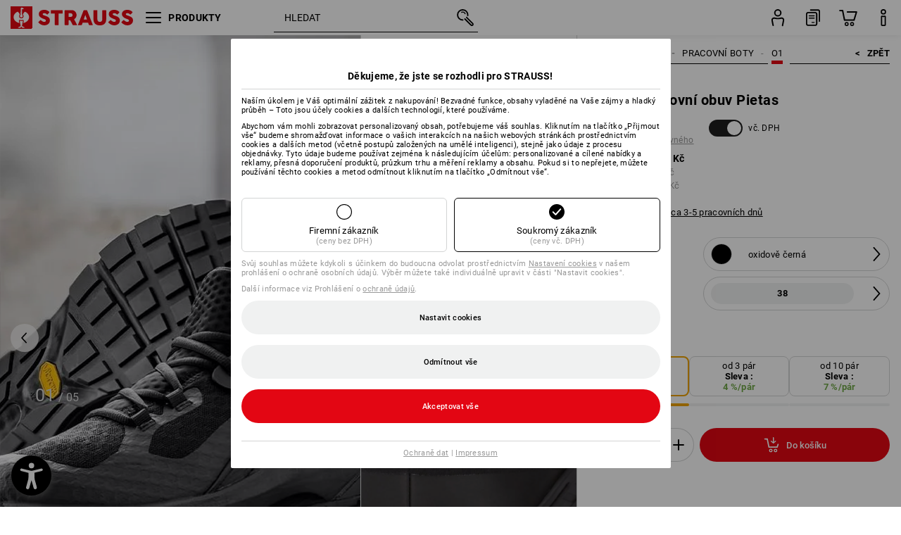

--- FILE ---
content_type: text/html; charset=utf-8
request_url: https://www.strauss.com/cz/cs/pracovni-obuv-o1/e-s-o1-pracovni-obuv-pietas-1000750-86944-1200.html
body_size: 90524
content:




<!DOCTYPE html>



<html lang="cs" class="desktop lang-cs EnableABTests ProductComparisonFlyout ShowAlternativeArticles EnableNewBasketPage PostalCodeUpdatedOnCitySelection RedesignProductDetailsPage RedesignOrderModal EnableLogoCreator ab-webshop current-pricemode-gross" data-page-view-log-data-id="84c56145-a3b5-4106-9797-56c90281836f">

    <head>
        
        <!-- Time: 1/29/2026 4:36:01 PM / CorrelationId: 84c56145-a3b5-4106-9797-56c90281836f -->
<meta charset="utf-8">
        <meta id="viewport" name="viewport" content="width=1000">
<meta name="SKYPE_TOOLBAR" content="SKYPE_TOOLBAR_PARSER_COMPATIBLE">
<meta name="format-detection" content="telephone=no">
<meta name="hidden-query-params" content="size,category">
    <meta name="current-pricemode" content="Gross">
    <meta name="video-tracking-ajax-target" content="https://www.strauss.com/cz/cs/ajax/update/Action/Video">
    <meta name="pagetype" content="Detail">
<link rel="preconnect" href="https://cdn.strauss.com">
<link rel="shortcut icon" href="https://cdn.strauss.com/cz/bundles/metainfoservice/1.33.0/assets/favicons/ES/favicon.ico" />
<link rel="apple-touch-icon" sizes="57x57" href="https://cdn.strauss.com/cz/bundles/metainfoservice/1.33.0/assets/favicons/ES/apple-touch-icon-57x57.png" />
<link rel="apple-touch-icon" sizes="60x60" href="https://cdn.strauss.com/cz/bundles/metainfoservice/1.33.0/assets/favicons/ES/apple-touch-icon-60x60.png" />
<link rel="apple-touch-icon" sizes="72x72" href="https://cdn.strauss.com/cz/bundles/metainfoservice/1.33.0/assets/favicons/ES/apple-touch-icon-72x72.png" />
<link rel="apple-touch-icon" sizes="76x76" href="https://cdn.strauss.com/cz/bundles/metainfoservice/1.33.0/assets/favicons/ES/apple-touch-icon-76x76.png" />
<link rel="apple-touch-icon" sizes="114x114" href="https://cdn.strauss.com/cz/bundles/metainfoservice/1.33.0/assets/favicons/ES/apple-touch-icon-114x114.png" />
<link rel="apple-touch-icon" sizes="120x120" href="https://cdn.strauss.com/cz/bundles/metainfoservice/1.33.0/assets/favicons/ES/apple-touch-icon-120x120.png" />
<link rel="apple-touch-icon" sizes="144x144" href="https://cdn.strauss.com/cz/bundles/metainfoservice/1.33.0/assets/favicons/ES/apple-touch-icon-144x144.png" />
<link rel="apple-touch-icon" sizes="152x152" href="https://cdn.strauss.com/cz/bundles/metainfoservice/1.33.0/assets/favicons/ES/apple-touch-icon-152x152.png" />
<link rel="apple-touch-icon" sizes="180x180" href="https://cdn.strauss.com/cz/bundles/metainfoservice/1.33.0/assets/favicons/ES/apple-touch-icon-180x180.png" />
<link rel="icon" type="image/png" sizes="16x16" href="https://cdn.strauss.com/cz/bundles/metainfoservice/1.33.0/assets/favicons/ES/favicon-16x16.png" />
<link rel="icon" type="image/png" sizes="32x32" href="https://cdn.strauss.com/cz/bundles/metainfoservice/1.33.0/assets/favicons/ES/favicon-32x32.png" />
<link rel="icon" type="image/png" sizes="96x96" href="https://cdn.strauss.com/cz/bundles/metainfoservice/1.33.0/assets/favicons/ES/favicon-96x96.png" />
<link rel="icon" type="image/png" sizes="160x160" href="https://cdn.strauss.com/cz/bundles/metainfoservice/1.33.0/assets/favicons/ES/favicon-160x160.png" />
<link rel="icon" type="image/png" sizes="192x192" href="https://cdn.strauss.com/cz/bundles/metainfoservice/1.33.0/assets/favicons/ES/favicon-192x192.png" />
<link rel="icon" type="image/png" sizes="196x196" href="https://cdn.strauss.com/cz/bundles/metainfoservice/1.33.0/assets/favicons/ES/favicon-196x196.png" />
<link rel="icon" href="https://cdn.strauss.com/cz/bundles/metainfoservice/1.33.0/assets/favicons/ES/favicon.ico" />
<meta name="msapplication-TileColor" content="#e30613" />
<meta name="msapplication-TileImage" content="https://cdn.strauss.com/cz/bundles/metainfoservice/1.33.0/assets/favicons/ES/mstile-144x144.png" />
<meta name="msapplication-config" content="https://cdn.strauss.com/cz/bundles/metainfoservice/1.33.0/assets/favicons/ES/browserconfig.xml" />
<meta name="application-name" content="Strauss" />
<meta name="apple-mobile-web-app-title" content="Strauss" />



<style type="text/css">


    html.desktop > body,
    html.handheld > body > .handheld-background.background-image,
    html > body.popup-window {
        background-color: #ffffff !important;
    }

    html > body.parallax,
    html.handheld > body {
        background-color: #ffffff !important;
    }

</style>
<!--__BASETAG__-->
<meta name="description"  content="
    Pracovní obuv O1 ✚ maximální kvalita výrobků ✚ velký výběr ✚ dlouholetá zkušenost ve vývoji obuvi » kupte si pracovní pantofle od Strauss"  />
<link rel="alternate" hreflang="de-at" href="https://www.strauss.com/at/de/berufsschuhe-o1/e-s-o1-berufsschuhe-pietas-1000750-86944-1200.html"/>
<link rel="alternate" hreflang="de-be" href="https://www.strauss.com/be/de/berufsschuhe-o1/e-s-o1-berufsschuhe-pietas-1000750-86944-1200.html"/>
<link rel="alternate" hreflang="fr-be" href="https://www.strauss.com/be/fr/chaussures-de-travail-o1/e-s-o1-chaussures-de-travail-pietas-1000750-86944-1200.html"/>
<link rel="alternate" hreflang="nl-be" href="https://www.strauss.com/be/nl/werkschoenen-o1/e-s-o1-werkschoenen-pietas-1000750-86944-1200.html"/>
<link rel="alternate" hreflang="de-ch" href="https://www.strauss.com/ch/de/berufsschuhe-o1/e-s-o1-berufsschuhe-pietas-1000750-86944-1200.html"/>
<link rel="alternate" hreflang="fr-ch" href="https://www.strauss.com/ch/fr/chaussures-de-travail-o1/e-s-o1-chaussures-de-travail-pietas-1000750-86944-1200.html"/>
<link rel="alternate" hreflang="cs-cz" href="https://www.strauss.com/cz/cs/pracovni-obuv-o1/e-s-o1-pracovni-obuv-pietas-1000750-86944-1200.html"/>
<link rel="alternate" hreflang="de-de" href="https://www.strauss.com/de/de/berufsschuhe-o1/e-s-o1-berufsschuhe-pietas-1000750-86944-1200.html"/>
<link rel="alternate" hreflang="en-de" href="https://www.strauss.com/de/en/work-shoes-o1/e-s-o1-work-shoes-pietas-1000750-86944-1200.html"/>
<link rel="alternate" hreflang="fr-de" href="https://www.strauss.com/de/fr/chaussures-de-travail-o1/e-s-o1-chaussures-de-travail-pietas-1000750-86944-1200.html"/>
<link rel="alternate" hreflang="da-dk" href="https://www.strauss.com/dk/da/arbejdssko-o1/e-s-o1-arbejdssko-pietas-1000750-86944-1200.html"/>
<link rel="alternate" hreflang="en-dk" href="https://www.strauss.com/dk/en/work-shoes-o1/e-s-o1-work-shoes-pietas-1000750-86944-1200.html"/>
<link rel="alternate" hreflang="x-default" href="https://www.strauss.com/global/en/work-shoes-o1/e-s-o1-work-shoes-pietas-1000750-86944-1200.html"/>
<link rel="alternate" hreflang="en" href="https://www.strauss.com/global/en/work-shoes-o1/e-s-o1-work-shoes-pietas-1000750-86944-1200.html"/>
<link rel="alternate" hreflang="fr" href="https://www.strauss.com/global/fr/chaussures-de-travail-o1/e-s-o1-chaussures-de-travail-pietas-1000750-86944-1200.html"/>
<link rel="alternate" hreflang="de-it" href="https://www.strauss.com/it/de/berufsschuhe-o1/e-s-o1-berufsschuhe-pietas-1000750-86944-1200.html"/>
<link rel="alternate" hreflang="it-it" href="https://www.strauss.com/it/it/scarpe-da-lavoro-o1/e-s-o1-scarpe-da-lavoro-pietas-1000750-86944-1200.html"/>
<link rel="alternate" hreflang="nl-nl" href="https://www.strauss.com/nl/nl/werkschoenen-o1/e-s-o1-werkschoenen-pietas-1000750-86944-1200.html"/>
<link rel="alternate" hreflang="pl-pl" href="https://www.strauss.com/pl/pl/buty-zawodowe-o1/e-s-o1-buty-robocze-pietas-1000750-86944-1200.html"/>
<link rel="alternate" hreflang="en-se" href="https://www.strauss.com/se/en/work-shoes-o1/e-s-o1-work-shoes-pietas-1000750-86944-1200.html"/>
<link rel="alternate" hreflang="sv-se" href="https://www.strauss.com/se/sv/yrkesskor-o1/e-s-o1-arbetsskor-pietas-1000750-86944-1200.html"/>
<link rel="alternate" hreflang="sk-sk" href="https://www.strauss.com/sk/sk/pracovne-topanky-o1/e-s-o1-pracovna-obuv-pietas-1000750-86944-1200.html"/>
<link rel="alternate" hreflang="en-gb" href="https://www.strauss.com/uk/en/work-shoes-o1/e-s-o1-work-shoes-pietas-1000750-86944-1200.html"/>


    <meta name="bandwidth-detection-active" content="false" class="bandwidth-detection"/>
    <meta name="bandwidth-detection-test-data-url" content="https://cdn.strauss.com/cz/Static/GetBandwidthTestData.aspx" class="bandwidth-detection"/>
    <meta name="logging-target" content="https://www.strauss.com/cz/cs/ajax/Action/VisitDetails" class="bandwidth-detection"/>    
<link rel="canonical" href="https://www.strauss.com/cz/cs/pracovni-obuv-o1/e-s-o1-pracovni-obuv-pietas-1000750-86944-1200.html"/>
<meta  content="https://www.strauss.com/cz/cs/pracovni-obuv-o1/e-s-o1-pracovni-obuv-pietas-1000750-86940-1246.html" itemprop="isSimilarTo" />
<meta  content="https://www.strauss.com/cz/cs/pracovni-obuv-o1/e-s-o1-pracovni-obuv-pietas-1000750-86941-1257.html" itemprop="isSimilarTo" />
<meta  content="https://www.strauss.com/cz/cs/pracovni-obuv-o1/e-s-o1-pracovni-obuv-pietas-1000750-86942-1258.html" itemprop="isSimilarTo" />
<meta  content="https://www.strauss.com/cz/cs/pracovni-obuv-o1/e-s-o1-pracovni-obuv-pietas-1000750-86943-1259.html" itemprop="isSimilarTo" />
<meta  content="https://www.strauss.com/cz/cs/pracovni-obuv-o1/e-s-o1-pracovni-obuv-pietas-1000750-86944-1200.html" itemprop="isSimilarTo" />
<meta  content="https://www.strauss.com/cz/cs/pracovni-obuv-o1/e-s-o1-pracovni-obuv-pietas-1000750-86945-1260.html" itemprop="isSimilarTo" />
<meta name="action-control-ajax-target" content="https://www.strauss.com/cz/cs/ajax/update/Action/Index" /><script id="translated-page-urls" type="text/json">
    {"translations":[{"code":"cs","obfuscation":"l10n","url":"obs-link-v1:aHR0cHM6Ly93d3cuc3RyYXVzcy5jb20vY3ovY3MvcHJhY292bmktb2J1di1vMS9lLXMtbzEtcHJhY292bmktb2J1di1waWV0YXMtMTAwMDc1MC04Njk0NC0xMjAwLmh0bWw="}]}
</script>


        
        
<link href="https://cdn.strauss.com/cz/cassette.axd/stylesheet/b91a214bb8a41f29fda36e74b527b3ff7a88fce5/bootstrap" type="text/css" rel="stylesheet"/>
<link href="https://cdn.strauss.com/cz/cassette.axd/stylesheet/2345aeee0956fde6e59819a41aebb3c3dae11614/styles" type="text/css" rel="stylesheet"/>
<link href="https://cdn.strauss.com/cz/cassette.axd/stylesheet/c01868ec8adce12d24f6894bea24e674dec50661/cssShopThemeFiles" type="text/css" rel="stylesheet"/>




<script type="text/javascript" src="https://cdn.strauss.com/cz/bundles/applicationShell/1.37.1/shell.js"></script>
    <script>shell.tabNav.enable();</script>
<script type="text/javascript" src="https://cdn.strauss.com/cz/bundles/localization/8.68.1/assets/localization.js"></script>





                
                

        



<script id="sniff" type="application/json">
    {"name":"unknown","version":0,"osVersion":0,"isDesktop":true}
</script>





    
    <link rel="preload" href="https://cdn.strauss.com/cz/bundles/metainfoservice/1.33.0/assets/roboto-regular.woff2" as="font" type="font/woff2" crossorigin />
    <link rel="preload" href="https://cdn.strauss.com/cz/bundles/metainfoservice/1.33.0/assets/roboto-medium.woff2" as="font" type="font/woff2" crossorigin />
    <link rel="preload" href="https://cdn.strauss.com/cz/bundles/metainfoservice/1.33.0/assets/roboto-bold.woff2" as="font" type="font/woff2" crossorigin />
    <link rel="preload" href="https://cdn.strauss.com/cz/bundles/metainfoservice/1.33.0/assets/augusta-regular.woff2" as="font" type="font/woff2" crossorigin />
    <link rel="stylesheet" href="https://cdn.strauss.com/cz/bundles/metainfoservice/1.33.0/assets/augusta.css" />
    <link rel="stylesheet" href="https://cdn.strauss.com/cz/bundles/metainfoservice/1.33.0/assets/augustacondensed.css" />
    <link rel="stylesheet" href="https://cdn.strauss.com/cz/bundles/metainfoservice/1.33.0/assets/roboto.css" />

    <script id="mkt-lf-client-urls" type="text/json">{"countryCodeEndpoint":"/cz/cs/api/country-code","translationNotFoundEndpoint":"L2N6L2NzL2FwaS9sYW5ndWFnZXN3aXRjaGVyL2xvZy90cmFuc2xhdGVkdXJsbm90Zm91bmQ=","defaultLanguageEndpoint":"L2N6L2NzL2FwaS9sYW5ndWFnZXN3aXRjaGVyL2xvZy9kZWZhdWx0bGFuZ3VhZ2VyZWRpcmVjdA==","missingLanguageEndpoint":"L2N6L2NzL2FwaS9sYW5ndWFnZXN3aXRjaGVyL2xvZy9sYW5ndWFnZW5vdHNldA==","cultureChangedEndpoint":"L2N6L2NzL2FwaS9sYW5ndWFnZXN3aXRjaGVyL0N1bHR1cmUvQ2hhbmdlZD9tbFN0YXRlPQ=="}</script>
    <script id="mkt-available-languages" type="text/json">{"languages":[{"culture":"cs","name":"\u010CE\u0160TINA"}],"autoTranslate":false,"autoTransLanguages":[]}</script>
    <script id="country-languages" type="text/json">null</script>
    <script src="https://cdn.strauss.com/cz/bundles/languagefragments/1.71.0/ClientSideRedirect.js" id="client-side-redirect" data-default-language-prefix="cs" data-dlr-active="true" data-mandator-prefix="CZ"></script>
    <script src="https://cdn.strauss.com/cz/bundles/languagefragments/1.71.0/LanguageResolver.js"></script>

                    <link rel=" stylesheet" href="https://cdn.strauss.com/cz/bundles/geoipmodalservice/1.19.0/assets/main.css" />
                
            <script src="https://cdn.strauss.com/cz/bundles/manualproductcomparison/1.108.0/js/PriceModeAppShellIntegrationGross.js" defer></script>
    
    <script type="text/javascript">
        var eyeAble_pluginConfig = {"azureDemoMode":false,"blacklistContrast":"#headr-ic-logo-es_red_horizontal,.fas_slides,.debuginfo,.pdp-icon_play_pause_3d","blacklistFontsize":".animationcontent,.fas_t_details,.h1-tag ,.mkt-text-products ,.pdp-basket_counter_input","blacklistFontsizeMobile":".swiper-wrapper","customBackgroundColor":"#000000","customFunctionPosition":{"Bluefilter":"Main","ColorCorrection":"Main","Darkmode":"Main","HideImages":"Main","LargeCursor":"More","StopAnimation":"More","TabNavi":"More"},"customText":{"tipMainTxt":" "},"disableZoom":true,"externalLogoUrl":"https://cdn.strauss.com/cz/eyeable/assets/Icon_barrierefreiheit_v1.svg","fontsizeThreshold":4,"forceWhiteBackground":".mkt-menu-icon > div,.mkt-icon-YouTube","iconSize":57,"license":{"*.strauss.com":"4070675172cfa99depqtofdk;",".*.strauss.com":"ceaee3892a93d214epqtofdk7","strauss.com":"3bd3d973e76b944aepqtofdk="},"mainIconAlt":2,"maxMagnification":4,"maxMobileMagnification":3,"mobileBottomPosition":"16px","mobileIconSize":50,"mobileRightPosition":"16px","mobileSidePosition":"left","newColor":{"--toolbar-z-index":1050},"precisePosition":true,"rightPosition":"16px","sidePosition":"left","topPosition":"calc(100% - 73px)"};
    </script>

    <script type="text/javascript">
        eyeAble_pluginConfig["pluginPath"] = "https://cdn.strauss.com/cz/bundles/eyeableassets/0.12.0/assets";

        const userAgent = navigator.userAgent.toLowerCase();
        if (userAgent.includes("kiowarekioskdevice1080p") || userAgent.includes("signageplayer") || userAgent.includes("multiplayer")) {
            window.localStorage.setItem("eyeAbleHideIcon", true);
        }
    </script>

    <script async src="https://cdn.strauss.com/cz/bundles/eyeableassets/0.12.0/assets/init.js"></script>
    <script async src="https://cdn.strauss.com/cz/bundles/eyeableassets/0.12.0/assets/public/js/eyeAble.js"></script>

    <script type="text/javascript">window.dataLayer = window.dataLayer || [];</script>

    <link rel="stylesheet" href="https://cdn.strauss.com/cz/bundles/headr2/3.35.0/app.css" />
    <link rel="stylesheet" href="https://cdn.strauss.com/cz/bundles/headr2/3.35.0/styles.css" />

    <link rel="stylesheet" href="https://cdn.strauss.com/cz/bundles/megamenu/3.32.0/app.css" />
    <link rel="stylesheet" href="https://cdn.strauss.com/cz/bundles/megamenu/3.32.0/styles.css" />

    <link rel="stylesheet" href="https://cdn.strauss.com/cz/bundles/languagefragments/1.71.0/LanguageSwitcher.css" />

    <link rel="stylesheet" href="https://cdn.strauss.com/cz/bundles/shopSearchWeb/1.58.1/components.css" type="text/css" media="all" />
<script src="https://cdn.strauss.com/cz/bundles/shopSearchWeb/1.58.1/script/closest-polyfill.js"></script>


    



    <link rel="stylesheet" type="text/css" href="https://cdn.strauss.com/cz/bundles/account-menu/1.55.0/account_menu_bundle.css" />

    
  <link rel="stylesheet" href="https://cdn.strauss.com/cz/bundles/basketFlyout/1.55.0/icon/icon-styles.css" />


    
  <link rel="stylesheet" href="https://cdn.strauss.com/cz/bundles/basketFlyout/1.55.0/flyout/app.css" />


        <link rel="stylesheet" href="https://cdn.strauss.com/cz/bundles/manualproductcomparison/1.108.0/styles/pcf_bundle_content.css" />
    
    
    <link rel="stylesheet" href="https://cdn.strauss.com/cz/bundles/quickorder/1.4.3/assets/quickordericon/icon-styles.css" />


    



    <link rel="stylesheet" href="https://cdn.strauss.com/cz/bundles/Showcase/1.50.0/threeSixtyView.css" type="text/css" media="all" />

    <link rel="stylesheet" href="https://cdn.strauss.com/cz/bundles/ordermodal/1.57.0/ordermodal.css" type="text/css" media="all" />

    
    <link rel="stylesheet" href="https://cdn.strauss.com/cz/bundles/ShippingText/1.18.0/assets/app.css" />


    <link rel="stylesheet" href="https://cdn.strauss.com/cz/bundles/basketmodal/1.65.0/basketmodal.css" type="text/css" media="all" />

    <link rel="stylesheet" href="https://cdn.strauss.com/cz/bundles/bookmark/1.48.0/prepareBookmarkInAjaxModals.css" />
    <link rel="stylesheet" href="https://cdn.strauss.com/cz/bundles/bookmark/1.48.0/client_side_add_btn.css" />

    <title>e.s. O1 Pracovn&#xED; obuv Pietas oxidov&#x11B; &#x10D;ern&#xE1; | Strauss</title>
    <link rel="stylesheet" href="https://cdn.strauss.com/cz/bundles/productDetailsPage/1.81.1/components.css" />
        <link rel="preconnect" href="https://cdn.strauss.com/cz/assets/pdp/"></link>
        <link rel="preload" href="https://cdn.strauss.com/cz/assets/pdp/images/Three_MainImage_Crop_Desktop/product/9.Release.1000750/e_s_O1_Pracovn_obuv_Pietas-150962-1-637607273044618834.jpg" imagesrcset="https://cdn.strauss.com/cz/assets/pdp/images/MainImage_Mobile/product/9.Release.1000750/e_s_O1_Pracovn_obuv_Pietas-150962-1-637607273044618834.jpg 768w,https://cdn.strauss.com/cz/assets/pdp/images/Three_MainImage_Crop_Tablet/product/9.Release.1000750/e_s_O1_Pracovn_obuv_Pietas-150962-1-637607273044618834.jpg 1200w,https://cdn.strauss.com/cz/assets/pdp/images/Three_MainImage_Crop_Desktop/product/9.Release.1000750/e_s_O1_Pracovn_obuv_Pietas-150962-1-637607273044618834.jpg 1800w" fetchprio="high" as="image"></link>
            <meta content="https://www.strauss.com/cz/cs/pracovni-obuv-o1/e-s-o1-pracovni-obuv-pietas-1000750-86940-1246.html" itemprop="isSimilarTo" />
            <meta content="https://www.strauss.com/cz/cs/pracovni-obuv-o1/e-s-o1-pracovni-obuv-pietas-1000750-86941-1257.html" itemprop="isSimilarTo" />
            <meta content="https://www.strauss.com/cz/cs/pracovni-obuv-o1/e-s-o1-pracovni-obuv-pietas-1000750-86942-1258.html" itemprop="isSimilarTo" />
            <meta content="https://www.strauss.com/cz/cs/pracovni-obuv-o1/e-s-o1-pracovni-obuv-pietas-1000750-86943-1259.html" itemprop="isSimilarTo" />
            <meta content="https://www.strauss.com/cz/cs/pracovni-obuv-o1/e-s-o1-pracovni-obuv-pietas-1000750-86944-1200.html" itemprop="isSimilarTo" />
            <meta content="https://www.strauss.com/cz/cs/pracovni-obuv-o1/e-s-o1-pracovni-obuv-pietas-1000750-86945-1260.html" itemprop="isSimilarTo" />
        <meta name="navkeypath" content="Schuhe/Berufsschuhe/Berufsschuhe_O1">
        <meta name="category" content="Berufsschuhe_O1">

    <link rel="stylesheet" href="https://cdn.strauss.com/cz/bundles/layoutedcontentgrid/1.31.1/main.css" />

        
<link rel="stylesheet" href="https://cdn.strauss.com/cz/bundles/breadcrumb/1.70.1/components.css" type="text/css" media="all" />

    
        


    
    <link rel="stylesheet" href="https://cdn.strauss.com/cz/bundles/bookmark/1.48.0/components.css" />

    
<link rel="stylesheet" href="https://cdn.strauss.com/cz/bundles/alternativeArticles/2.25.0/Styles/styles.css" type="text/css" media="all" />


    <link rel="stylesheet" href="https://cdn.strauss.com/cz/bundles/mixandmatch/1.42.0/styles/GridBundle.css" type="text/css" media="all" />

    

    
    <link rel="stylesheet" href="https://cdn.strauss.com/cz/bundles/Showcase/1.50.0/productFeatureAnimation.css" type="text/css" media="all" />

    <link rel="stylesheet" href="https://cdn.strauss.com/cz/bundles/footr/1.30.0/app.css" />

    <link rel="stylesheet" type="text/css" href="https://cdn.strauss.com/cz/bundles/newsletter-promotion/1.57.0/app.css" />

    
    


    
    


    <script type="application/json" id="mkt-cct-cookie-version">
    {
          "cookieVersion": 2
    }
    </script>
    <script src="https://cdn.strauss.com/cz/bundles/cookiebar/1.70.0/consenttypesresolver.js"></script>

        <link rel="stylesheet" href="https://cdn.strauss.com/cz/bundles/cookiebar/1.70.0/styles.css" />
    </head>
    <body data-cap="IsHandheld=false,IsLowendDevice=false" data-navigation-context="Berufsschuhe_O1" class="responsive initheader use-responsive-helper">
        








    <script type="text/javascript">
       (function(window, document, dataLayerName, id) {
           window[dataLayerName]=window[dataLayerName]||[],window[dataLayerName].push({start:(new Date).getTime(),event:"stg.start"});var scripts=document.getElementsByTagName('script')[0],tags=document.createElement('script');
           function stgCreateCookie(a,b,c){var d="";if(c){var e=new Date;e.setTime(e.getTime()+24*c*60*60*1e3),d="; expires="+e.toUTCString()}document.cookie=a+"="+b+d+"; path=/"}
           var isStgDebug=(window.location.href.match("stg_debug")||document.cookie.match("stg_debug"))&&!window.location.href.match("stg_disable_debug");stgCreateCookie("stg_debug",isStgDebug?1:"",isStgDebug?14:-1);
           var qP=[];dataLayerName!=="dataLayer"&&qP.push("data_layer_name="+dataLayerName),isStgDebug&&qP.push("stg_debug");var qPString=qP.length>0?("?"+qP.join("&")):"";
           tags.async=!0,tags.src="https://pt.strauss.com"+"/containers/"+id+".js"+qPString,scripts.parentNode.insertBefore(tags,scripts);
           !function(a,n,i){a[n]=a[n]||{};for(var c=0;c<i.length;c++)!function(i){a[n][i]=a[n][i]||{},a[n][i].api=a[n][i].api||function(){var a=[].slice.call(arguments,0);"string"==typeof a[0]&&window[dataLayerName].push({event:n+"."+i+":"+a[0],parameters:[].slice.call(arguments,1)})}}(i[c])}(window,"ppms",["tm","cm"]);
       })(window, document, 'dataLayer', '31c8ff35-c017-47b5-aecf-84ab2011aea2');
    </script>

<script type="text/javascript">
    document.addEventListener("DOMContentLoaded", ()=> {
        fetch('/cz/cs/api/evaluate/cookie', {
            credentials: 'same-origin',
            method: 'get'
        });
    });
</script>






        




        <div class="container">
            <a id="top"></a>
            


<header id="headr" class="mkt-scope-headr  "><div class="mkt-spacer"></div><svg xmlns="http://www.w3.org/2000/svg" xmlns:xlink="http://www.w3.org/1999/xlink" style="height:0;position:absolute;width:0"><defs><symbol id="headr-ic-orderform" viewBox="0 0 21.9 26"><g id="headr-ic-orderform_orderform"><path d="M14.3 25H3.8c-1.7 0-3-1.3-3-3V7.8c0-1.7 1.3-3 3-3h10.5c1.7 0 3 1.3 3 3V22c0 1.7-1.3 3-3 3zM3.8 6.7c-.6 0-1.1.5-1.1 1.2V22c0 .6.5 1.1 1.1 1.1h10.5c.6 0 1.1-.5 1.1-1.1V7.8c0-.6-.5-1.1-1.1-1.2H3.8z"/><path d="M20.2 19.2c-.5 0-.9-.4-.9-.9V4c0-.6-.5-1.1-1.1-1.1H7.6c-.5 0-1-.4-1-1s.4-1 1-1h10.6c1.7 0 3 1.3 3 3v14.3c-.1.6-.5 1-1 1zM12.8 14.4H5.4c-.4 0-.7-.3-.7-.7 0-.4.3-.7.7-.7h7.4c.4 0 .7.3.7.7 0 .3-.3.6-.7.7z"/><path d="M12.8 11.1H5.4c-.4 0-.7-.3-.7-.7 0-.4.3-.8.7-.8h7.4c.4 0 .7.3.7.7 0 .5-.3.8-.7.8zM12.8 20.6H9.4c-.4 0-.7-.4-.6-.8 0-.3.3-.6.6-.6h3.3c.4 0 .7.4.6.8.1.3-.2.6-.5.6z"/></g></symbol></defs><defs><symbol id="headr-ic-logo-es_black_horizontal" viewBox="0 0 200 36"><path d="M44.882 24.879l2.806-2.67c.422-.422.828-.22 1.25.135 1.2 1.03 3.06 2.535 5.037 2.535 2.214 0 2.704-1.048 2.704-2.264 0-1.352-2.18-2.08-3.346-2.485-5.223-1.792-7.96-4.158-7.96-7.944 0-4.006 3.582-6.676 8.788-6.676 2.924 0 6.152 1.319 7.86 3.16.455.525.472.964-.052 1.488l-2.484 2.653c-.457.456-.913.22-1.37-.185-.557-.525-1.419-1.166-2.366-1.504-1.149-.406-4.124-.474-4.124 1.385 0 1.183 1.403 1.724 3.77 2.484 4.597 1.539 7.757 3.077 7.757 7.59 0 4.748-3.955 7.842-9.262 7.842-3.346 0-6.676-1.876-8.822-4.108-.406-.456-.744-.878-.186-1.436M64.56 6.744c0-.49.237-.727.71-.727h17.612c.472 0 .71.237.71.727v4.107c0 .49-.238.726-.71.726h-5.764v17.831c0 .473-.237.71-.727.71H71.71c-.472 0-.71-.236-.71-.71v-17.83H65.27c-.473 0-.71-.237-.71-.727V6.744zM93.092 11.037v5.881h3.6c1.707 0 2.89-1.453 2.89-2.924 0-1.42-1.2-2.957-2.89-2.957h-3.6zm-6.254-4.293c0-.355.22-.727.694-.727h10.766c4.58 0 7.69 4.023 7.69 8.096 0 2.586-1.606 5.155-3.955 6.641l4.648 8.654c.186.321.05.71-.406.71h-5.848c-.456 0-.608-.152-.879-.675l-3.836-7.335h-2.62v7.3c0 .474-.237.71-.71.71h-4.85c-.457 0-.694-.236-.694-.71V6.744zM117.484 21.01h5.171l-2.62-7.37-2.551 7.37zm-.39-14.266c.186-.49.525-.727.998-.727h3.972c.456 0 .793.237.98.727l8.856 22.664c.186.473.034.71-.456.71h-4.835c-.49 0-.81-.236-.962-.71l-1.133-3.177h-8.856l-1.099 3.177c-.151.473-.49.71-.98.71h-4.834c-.49 0-.642-.236-.456-.71l8.806-22.664zM139.356 20.501c0 3.178 1.893 4.412 3.972 4.412 2.163 0 3.988-1.538 3.988-4.412V6.744c0-.389.287-.727.744-.727h4.732c.524 0 .795.338.795.727v13.673c0 7.554-4.8 10.073-10.26 10.073-5.459 0-10.259-2.62-10.259-10.073V6.744c0-.389.255-.727.642-.727h4.953c.592 0 .693.321.693.727v13.757zM157.222 24.879l2.806-2.67c.422-.422.828-.22 1.251.135 1.2 1.03 3.06 2.535 5.036 2.535 2.214 0 2.705-1.048 2.705-2.264 0-1.352-2.18-2.08-3.347-2.485-5.223-1.792-7.96-4.158-7.96-7.944 0-4.006 3.582-6.676 8.789-6.676 2.924 0 6.152 1.319 7.858 3.16.457.525.474.964-.05 1.488l-2.484 2.653c-.457.456-.913.22-1.37-.185-.558-.525-1.42-1.166-2.366-1.504-1.15-.406-4.124-.474-4.124 1.385 0 1.183 1.403 1.724 3.768 2.484 4.599 1.539 7.76 3.077 7.76 7.59 0 4.748-3.956 7.842-9.263 7.842-3.347 0-6.676-1.876-8.823-4.108-.405-.456-.743-.878-.186-1.436M178.3 24.879l2.805-2.67c.422-.422.828-.22 1.25.135 1.2 1.03 3.06 2.535 5.037 2.535 2.214 0 2.705-1.048 2.705-2.264 0-1.352-2.18-2.08-3.347-2.485-5.223-1.792-7.96-4.158-7.96-7.944 0-4.006 3.582-6.676 8.789-6.676 2.923 0 6.151 1.319 7.858 3.16.457.525.474.964-.051 1.488l-2.484 2.653c-.457.456-.913.22-1.37-.185-.557-.525-1.419-1.166-2.365-1.504-1.15-.406-4.124-.474-4.124 1.385 0 1.183 1.403 1.724 3.768 2.484 4.599 1.539 7.759 3.077 7.759 7.59 0 4.748-3.956 7.842-9.262 7.842-3.347 0-6.676-1.876-8.823-4.108-.406-.456-.744-.878-.186-1.436"/><path shape-rendering="crispedges" d="M.903 36H33.71s.903 0 .903-.859V.86s0-.859-.903-.859H.903S0 0 0 .859V35.14S0 36 .903 36z"/><path d="M21.335 3.928l-2.542.736c-.07.019-.246.054-.335.158-.09.106-.13.243-.152.415-.13.981.01 5.313.199 7.372.003.036.049.785.153 1.02.117.214.252.396.404.585.274.364.468.844.468 1.307 0 1.27-.995 2.268-2.229 2.268a2.229 2.229 0 01-2.23-2.23c0-.502.189-.971.47-1.345.152-.189.287-.371.404-.584.13-.298.141-.707.154-1.021.078-2.005.191-4.518.242-5.858.007-1.106-.153-2.324.028-3.414.117-1.116 1.327-1.755 2.306-1.286.89.346 1.678.898 2.51 1.357l.117.066c.391.233.156.405.075.44l-.042.014zM17.303 32.37s-.945 1.217-1.412 1.83a.145.145 0 01-.11.054h-3.537a.15.15 0 01-.144-.146v-.323c0-.05.031-.103.081-.131l3.702-1.878.053-.03a.474.474 0 00.05-.034c.137-.112.256-.273.256-.459a1.47 1.47 0 00-.022-.172s-1.034-5.556-1.465-7.808c-.03-.171.083-.275.224-.25.504.164 1.485.353 2.329.353.797 0 1.811-.189 2.32-.353.141-.025.253.079.224.25-.431 2.252-1.465 7.808-1.465 7.808a1.493 1.493 0 00-.023.172c0 .187.12.346.258.46.013.01.035.024.049.033l.052.03 3.703 1.878c.05.028.08.08.08.13v.324a.15.15 0 01-.143.146h-3.537a.146.146 0 01-.11-.054c-.468-.613-1.413-1.83-1.413-1.83" fill="#fff"/><path d="M17.302 19.16a3.603 3.603 0 01-3.597-3.6c0-.757.264-1.526.744-2.165l.03-.038c.08-.114.17-.235.218-.298.026-.034.075-.103.075-.103l-.05-.148-.007-.022c-.606-1.744-1.784-3.155-3.237-4.33-3.529 1.56-6.582 4.584-6.582 8.758 0 5.123 4.557 8.556 9.133 9.566-.209-1.108-.412-2.176-.616-3.245l-.006-.032a1.597 1.597 0 01.436-1.397 1.563 1.563 0 011.597-.37c.35.117 1.226.278 1.864.278.641 0 1.517-.161 1.866-.277a1.563 1.563 0 011.597.37c.359.357.522.88.436 1.397l-.006.032a992.418 992.418 0 00-.617 3.245c4.577-1.009 9.137-4.443 9.137-9.567 0-4.174-3.053-7.197-6.581-8.759-1.456 1.177-2.634 2.59-3.24 4.336l-.055.17s.04.065.08.118c.057.077.117.16.206.278l.03.038a3.66 3.66 0 01.744 2.166 3.602 3.602 0 01-3.598 3.598z" fill="#fff"/></symbol><symbol viewBox="0 0 100 104.005" id="headr-ic-logo-es_black_vertical"><path d="M2.608 104.005h94.785s2.607 0 2.607-2.48V2.48A2.47 2.47 0 0097.393 0H2.608S0 0 0 2.48v99.045a2.47 2.47 0 002.608 2.48z"/><path d="M61.638 11.348c-.605.175-7.223 2.093-7.343 2.125a1.943 1.943 0 00-.97.459 2.247 2.247 0 00-.439 1.198c-.373 2.834.027 15.349.575 21.296a14.378 14.378 0 00.442 2.95 11.358 11.358 0 001.166 1.687 6.54 6.54 0 011.353 3.778 6.441 6.441 0 11-12.882.107 6.527 6.527 0 011.358-3.885 11.32 11.32 0 001.166-1.686 8.624 8.624 0 00.446-2.95c.226-5.792.552-13.052.7-16.923.019-3.196-.443-6.713.08-9.863a4.698 4.698 0 016.662-3.715 61.47 61.47 0 017.25 3.92l.34.19c1.13.672.452 1.17.217 1.273zM49.99 93.516s-2.73 3.517-4.08 5.289a.42.42 0 01-.319.157H35.372a.431.431 0 01-.413-.422v-.935a.448.448 0 01.232-.377L45.885 91.8s.097-.05.154-.085a1.364 1.364 0 00.143-.1 1.784 1.784 0 00.743-1.325 4.254 4.254 0 00-.066-.497s-2.986-16.052-4.233-22.557c-.083-.496.24-.795.648-.724a24.877 24.877 0 006.728 1.021 25.65 25.65 0 006.704-1.021c.408-.07.73.228.647.724-1.246 6.505-4.232 22.557-4.232 22.557a4.305 4.305 0 00-.066.497 1.8 1.8 0 00.744 1.326 1.48 1.48 0 00.14.097c.04.025.151.085.151.085l10.698 5.429a.448.448 0 01.233.377v.935a.431.431 0 01-.413.422h-10.22a.421.421 0 01-.318-.157c-1.35-1.772-4.08-5.289-4.08-5.289" fill="#fff"/><path d="M49.987 55.351a10.408 10.408 0 01-10.393-10.395 10.519 10.519 0 012.15-6.258l.084-.109c.236-.33.494-.678.633-.86.074-.098.216-.298.216-.298l-.143-.428-.022-.065a28.188 28.188 0 00-9.352-12.51c-10.195 4.51-19.015 13.246-19.015 25.305 0 14.8 13.167 24.719 26.386 27.635-.603-3.2-1.19-6.286-1.781-9.373l-.016-.093a4.613 4.613 0 011.26-4.036 4.582 4.582 0 014.614-1.068 21.587 21.587 0 005.385.801 21.556 21.556 0 005.39-.8 4.469 4.469 0 01.662-.164 4.515 4.515 0 013.95 1.231 4.616 4.616 0 011.261 4.036l-.017.094c-.592 3.087-1.178 6.173-1.78 9.374 13.222-2.913 26.396-12.834 26.396-27.637 0-12.059-8.821-20.794-19.015-25.306a28.175 28.175 0 00-9.358 12.527l-.162.49s.12.19.232.34c.166.224.34.463.596.805l.086.11a10.574 10.574 0 012.139 5.935c.006.09.012.198.012.322A10.407 10.407 0 0149.99 55.35z" fill="#fff"/></symbol><symbol id="headr-ic-logo-es_couture" viewBox="0 0 100 100"><g id="headr-ic-logo-es_couture_logo-es-es_couture" fill="#000"><path d="M50 0C22.4 0 0 22.4 0 50s22.4 50 50 50 50-22.4 50-50S77.6 0 50 0zm0 95.9C24.7 95.9 4.1 75.3 4.1 50S24.7 4.1 50 4.1 95.9 24.7 95.9 50 75.3 95.9 50 95.9z"/><path d="M63.3 27.8s-14-4.5-25.8 7.2c3.5-6.4 10.6-13.2 24.9-12.3.3 0 .5-.2.5-.5s-.2-.5-.5-.5c-13.8-.9-21.2 5.3-25 11.6 7.1-16.2 21.4-21 21.5-21.1.3-.1.5-.4.4-.8-.1-.3-.4-.5-.8-.4-.2.1-23 7.8-26 36.3C29.7 74.1 42 86 52.8 91.4c.1.1.2.1.3.1.2 0 .4-.1.6-.3.2-.3 0-.7-.3-.8-5.9-2.9-12.4-8-16.3-16.5.4-1.2 3.1-6.9 13.2-14.1l-8.4 4.6s5.9-7.7 9.5-10.3c.2-.1-8.3 3.8-8.3 3.8s8.3-14.8 17.6-17.4c0 0-4.8-2.6-14.3-2.4 0-.2.2-6.4 16.9-10.3z"/></g></symbol><symbol id="headr-ic-logo-es_legacy_black_horizontal" viewBox="0 0 91.5 100"><g id="headr-ic-logo-es_legacy_black_horizontal_logo-es-es_black"><path shape-rendering="crispedges" d="M2.4 0S0 0 0 2.4v95.2s0 2.4 2.4 2.4H89s2.4 0 2.4-2.4V2.4S91.4 0 89 0H2.4z" fill="#1e1e1e"/><path d="M61.2 89.7c0 .4.1.9.4 1.3.3.4.5.7.9.9.4.3.8.4 1.3.4.4 0 .9-.1 1.3-.4.4-.3.7-.5.9-.9.3-.4.4-.8.4-1.3 0-.4-.1-.9-.4-1.3-.3-.4-.5-.7-.9-.9-.4-.3-.8-.4-1.3-.4-.4 0-.9.1-1.3.4-.4.3-.7.5-.9.9-.2.4-.4.8-.4 1.3m.5 0c0-.4.1-.7.3-1.1.2-.4.4-.5.7-.7.4-.2.7-.3 1.1-.3s.7.1 1.1.3.5.4.7.7c.2.4.3.7.3 1.1s-.1.7-.3 1.1c-.2.4-.4.5-.7.7-.4.2-.7.3-1.1.3s-.7-.1-1.1-.3-.5-.5-.7-.8c-.2-.2-.3-.6-.3-1m1.1 1.5h.5V90h.4l.7 1.2h.6l-.8-1.2c.3 0 .4-.1.5-.2.2-.1.2-.4.3-.5 0-.3-.1-.5-.3-.6-.2-.2-.4-.2-.8-.2h-1.1v2.7zm.5-1.7v-.9h.7c.2 0 .3 0 .4.1.1.1.2.2.2.4s-.1.4-.2.4c-.1.1-.3.1-.4.1h-.7v-.1zM54.9 52.3s-1.3 4-6.5 7-10 .6-12.1-1.1c-2.8-2.2-3.1-7-3.1-7s.5 1.2 2.3 3.9c1.6 2.7 4.8 4.4 6.2 4.5 1.1.1 1.9-1.5 3.7-2.7 1.9-1.2 2.9-.4 5.3-1.2 2.2-.9 4.2-3.4 4.2-3.4m-7.4-4.1c-2 1.6-4.1 2-6.5.8-2.4-1.2-3.1-4-2.1-6.1 1-2.1 3-4.5 3.6-6.2 1.3-3.2.8-16.3.8-16.3 0-1.3-.1-5.1-.1-5.1V13c-.1-.5-.4-1-.7-1.5-.3-.5-.5-1-.5-1.9 0-1 1.2-1.7 1.2-1.7s1.2-.7 2.3-.8c.6-.1 1.5.2 2.4 1.1s2.9 2.1 3.7 2.5c.7.4 1.1.5 1.7 1 .2.2.9.5.5.8-.4.4-1.9-.3-3.5-.5-1.5-.2-2.6 0-3.4.6-1.5 1.1-1.9 4.2-1.9 4.8 0 .8-.1 2-.1 3v5.2c0 2.8.2 5.6.3 7.5.2 2-.2 4.5-.6 5.8-.4 1.2-.6 1.8-1.7 3.3-.5.7-1.3 1.6-1.2 3 .1 1.8 1.4 2.8 3.2 2.8.5 0 1.3-.2 1.9-.6 2.4-1.6 2.6-4.6 2.7-4.5.1.5-.3 3.6-2 5.3M42.1 71c-.1-1.6 0-2.6-.1-3.8 0-.5-.1-1.9-.2-2.1 0-.4-.2-.8.4-.8.6 0 1 .1 1.6.1.6 0 1.2-.3 1.6-.3.4 0 .4 0 .4 1.1.1 2.1.4 4.6.4 5.5.2 1.6.2 5.3.2 7.8 0 .5-.1 3.1-.2 4.5-.4 2.6-.7 3.1-1 3.7-.2.5-.2.7-.2.7s-1.2-1.6-1.4-2.3c-.4-1.2-.9-2.9-.9-4.8-.1-.2-.5-7.7-.6-9.3zm-.8 16.2c.1-1.7.4-2.8.8-1.6.4 1.2.7 1.2 1 1.8.4.5-.5 1-1 1.4-.4.4-1.3 1.5-2 2.1-1 .7-1.5.8-2 .5-.2-.1-.4-.8-1-.5-.5.2-1 .4-1.2.4-.3-.2.9-.6 1.5-.9.6-.4.9-.5 1.1-.4.2.1 0 1.2 1 .5.8-.6 1.7-1.6 1.8-3.3m5.1-.2c.2-.3.4-1.1.6-1.6.1-.6.9-1.1.8-.5-.1.4-.1.5-.3 1.1-.2.6-.1 1.1.1 1.6.3 1.1 2.1 2.4.2 1.7-.9-.4-1.3-.8-1.7-1.2-.2-.3 0-.8.3-1.1m25.3-53.6c-3.7-.6-8.1 1.5-8.4 1.2-.1-.2 1.5-1.6 3.4-2.1 2-.5 5.1-.6 5.6-.5.4-.1 2.2.3 1.9-.5-.4-.9-3.3-2.9-6.7-3.3-4.1-.5-8.2 2.6-8.4 2.8-1.1.8-1.2.5-1.2.3-.2-.9 1.3-2.4 2.9-3.5 1.5-1.2 2.6-1.4 2.9-1.9.3-.4-.5-.8-1.9-.7-4.5.3-9.7 2.1-11.5 7-.6 1.8-.4 3.8 0 5.1-.8-1.2-1.8-3.4-2.1-4.9-.5-1.9-1.4-8.9-1.5-11.2 0-2.3.1-6.3 1.4-7.4.4-.4 1.2-1 2.9-.6 1.6.4 2.7.9 3.3.5.5-.3 1-.9.4-1.7-.5-.7-1.8-1.2-2.2-1.3s-1.4-.7-1.5-1c-.1-.3-.1-1-.2-1.3-.1-.4-.2-.8-1-.9-.8-.1-1.1-.4-1.4-.4-.4-.2-.9-.6-1.6-.7-.7-.1-2.1 0-2.9.4S41 8.3 40.4 8.9c-.3.2-.4.4-.4.4s.7.5.9 1.1c0 .5-.1.9-.1 1.5.3 1.4 1.1 1.9 1.2 3.7.1 1.9.4 11.4 0 15.2-.3 2.8-1 4.7-1.3 5.5 0 0 .2-3.7-.7-5.6-1.2-2.8-3.7-4.7-6.8-5.4-5.2-1.2-6.3-.4-6.7-.1-.4.4-.5.8.4 1.2s4 1.8 5.3 2.5c1.5.9 2.3 1.7 2.3 2.1 0 .4-.6.3-1.4-.1-.3-.1-5.2-2.9-8.7-2.5-3.5.4-6.2 2.2-6.6 3.1-.4.9 1.3.5 1.9.5 1.2-.2 3.7 0 5.6.5s3.6 1.4 3.2 1.9c-.3.6-4.5-1.1-9.1-.4-2.8.4-5.2 3-5.6 4.5-1 3.2.4 7.8 1.4 8.9.2.2.4.2.6.1.7-.4 2.5-1.9 4.3-3.1 1.4-1 2.7-1.6 3.7-2.1 3.8-1.8 3.6-.5 3.4-.3-.4.4-10.7 6.5-10.3 10.3.4 2.9 2.1 5.8 3.9 7.6 1 1 2.3 2.1 2.9 1.7.4-.4.3-.6.4-1.9.3-1.9.8-3.7 1.3-4.7s.8-.9.9-.6c.1.3-.2 1.4-.1 3 0 1.7.1 4.7.4 6.5.3 1.7.5 2.7.9 3.2.1.2.5.4.9.1.4-.4 1.8-1.8 2.8-3.7 1.1-2 2.2-4.6 2.2-4.6s.2-.2.4.2c.1.3.7 3-.2 6-.9 2.9-2 4.8-2.1 5.3-.1.3-.2.9.4.8.8-.2 4.9-2.8 5.1-3 .3 1.1 1.4 3 2 4.5.4 1.3 1.1 4.6 1.3 7.6.4 4.6 0 6.9-.6 7.6-.6.6-2.2 1.2-2.9 1.5-.8.3-1.5.4-2.4 1-.9.5-1.5 1.2-1.8 1.9-.4.7-.5.7-.3.7s.7-.4 1.6-.4c.9-.1 1.2-.1 1.2-.1l-.8.8c-.3.3-.5.4-.4.6.2.2.8 0 1.1.1.4.1 1.9.4 3.4.1 1.5-.3 2.1-.4 2.7-1.2.5-.9 1.2-2.1 2.1-2.9.9-.8 1.7-1.2 1.7-1.2s.7.7 1.3 1.1c.7.4 2 1 2.6 1.6.6.6 1.3 1.8 1.6 2.1.4.4.7.5 1.6.5.9.1 1.8.2 2.4.4.4.1.5.3.7.3.2.1.3 0 .3-.1.1-.3.2-.7 0-1.1-.3-.5-.7-1-1.1-1.2s-.8-.4-.9-.7c-.3-.2-.5-.9-.5-.9s1.2.6 1.7.9c.3.2.5.4.7.5.1.1.2.1.3 0 .2-.3.5-1 .3-1.5-.4-.8-1.7-1.6-2.7-1.9-.8-.2-1.8-.5-2.3-.9-.5-.4-1.5-1.5-1.8-3.8-.3-1.8-.2-2.5-.2-3.9.1-3 .4-6.6.6-8.3.3-2.4 1.1-4 1-5.8 1.3 2.3 3.1 3.7 4.2 4.3 1.5.8 4.1.9 4.7.3.4-.4-1.7-1.6-1.8-5-.1-3.5.8-7.3 1-7.7.1-.4.4-.3.4-.1.1.9.6 5.5 1.2 7.8.3 1.1.5 2.6 1.2 2.5 1.8-.1 5-3.7 4.9-5.4-.1-1.9-1.5-6.6-2.7-8.6-.6-1.1-2.9-3.9-3-4.4.7-.6 3.9 2 5.4 4.5 1.1 1.9 1.7 3.7 1.9 4.7.4 1.9.2 2.5.4 2.8.3.2.5.4 2.2-1.5 1.7-1.9 3.5-4.6 4.2-8.6.7-3.8-7.8-9.1-8.2-9.5-.2-.2-1-.7-.8-.8.2-.1.6-.7 4.5 1.5 1.4.8 4.9 3.5 5.4 3.7.3.2.4 0 .5-.1 1.1-1.1 2.2-5.7 1.2-8.7-.7-1.9-3.3-4.2-5.6-4.4zM44.6 9.6c-.4-.4-.9-.8-.9-.8s.9-.8 2-.3c.7.4 1.2 1 1.2 1s-.4.2-.9.3c-.5.1-1 .1-1.4-.2m.8 2.3c.3-.4.6-.7.8-.8.2-.1 1.4-.4 1.8-.6.4-.3.1-.7-.1-1-.4-.6-1.5-1.2-2.2-1.5-.7-.4-1.7 0-2.2.3-.5.3-.4.8-.1 1.2.2.4-.7.1-.7.1s-.1 0-.1.1c0 .4.4 1.1.8 1.6.6.7.4 3.2.7 3.5.1.1.3 0 .4-.3 0-.4.5-2.1.9-2.6" fill="#fff"/></g></symbol><symbol id="headr-ic-logo-es_legacy_black_vertical" viewBox="0 0 91.5 100"><g id="headr-ic-logo-es_legacy_black_vertical_logo-es-es_black"><path shape-rendering="crispedges" d="M2.4 0S0 0 0 2.4v95.2s0 2.4 2.4 2.4H89s2.4 0 2.4-2.4V2.4S91.4 0 89 0H2.4z" fill="#1e1e1e"/><path d="M61.2 89.7c0 .4.1.9.4 1.3.3.4.5.7.9.9.4.3.8.4 1.3.4.4 0 .9-.1 1.3-.4.4-.3.7-.5.9-.9.3-.4.4-.8.4-1.3 0-.4-.1-.9-.4-1.3-.3-.4-.5-.7-.9-.9-.4-.3-.8-.4-1.3-.4-.4 0-.9.1-1.3.4-.4.3-.7.5-.9.9-.2.4-.4.8-.4 1.3m.5 0c0-.4.1-.7.3-1.1.2-.4.4-.5.7-.7.4-.2.7-.3 1.1-.3s.7.1 1.1.3.5.4.7.7c.2.4.3.7.3 1.1s-.1.7-.3 1.1c-.2.4-.4.5-.7.7-.4.2-.7.3-1.1.3s-.7-.1-1.1-.3-.5-.5-.7-.8c-.2-.2-.3-.6-.3-1m1.1 1.5h.5V90h.4l.7 1.2h.6l-.8-1.2c.3 0 .4-.1.5-.2.2-.1.2-.4.3-.5 0-.3-.1-.5-.3-.6-.2-.2-.4-.2-.8-.2h-1.1v2.7zm.5-1.7v-.9h.7c.2 0 .3 0 .4.1.1.1.2.2.2.4s-.1.4-.2.4c-.1.1-.3.1-.4.1h-.7v-.1zM54.9 52.3s-1.3 4-6.5 7-10 .6-12.1-1.1c-2.8-2.2-3.1-7-3.1-7s.5 1.2 2.3 3.9c1.6 2.7 4.8 4.4 6.2 4.5 1.1.1 1.9-1.5 3.7-2.7 1.9-1.2 2.9-.4 5.3-1.2 2.2-.9 4.2-3.4 4.2-3.4m-7.4-4.1c-2 1.6-4.1 2-6.5.8-2.4-1.2-3.1-4-2.1-6.1 1-2.1 3-4.5 3.6-6.2 1.3-3.2.8-16.3.8-16.3 0-1.3-.1-5.1-.1-5.1V13c-.1-.5-.4-1-.7-1.5-.3-.5-.5-1-.5-1.9 0-1 1.2-1.7 1.2-1.7s1.2-.7 2.3-.8c.6-.1 1.5.2 2.4 1.1s2.9 2.1 3.7 2.5c.7.4 1.1.5 1.7 1 .2.2.9.5.5.8-.4.4-1.9-.3-3.5-.5-1.5-.2-2.6 0-3.4.6-1.5 1.1-1.9 4.2-1.9 4.8 0 .8-.1 2-.1 3v5.2c0 2.8.2 5.6.3 7.5.2 2-.2 4.5-.6 5.8-.4 1.2-.6 1.8-1.7 3.3-.5.7-1.3 1.6-1.2 3 .1 1.8 1.4 2.8 3.2 2.8.5 0 1.3-.2 1.9-.6 2.4-1.6 2.6-4.6 2.7-4.5.1.5-.3 3.6-2 5.3M42.1 71c-.1-1.6 0-2.6-.1-3.8 0-.5-.1-1.9-.2-2.1 0-.4-.2-.8.4-.8.6 0 1 .1 1.6.1.6 0 1.2-.3 1.6-.3.4 0 .4 0 .4 1.1.1 2.1.4 4.6.4 5.5.2 1.6.2 5.3.2 7.8 0 .5-.1 3.1-.2 4.5-.4 2.6-.7 3.1-1 3.7-.2.5-.2.7-.2.7s-1.2-1.6-1.4-2.3c-.4-1.2-.9-2.9-.9-4.8-.1-.2-.5-7.7-.6-9.3zm-.8 16.2c.1-1.7.4-2.8.8-1.6.4 1.2.7 1.2 1 1.8.4.5-.5 1-1 1.4-.4.4-1.3 1.5-2 2.1-1 .7-1.5.8-2 .5-.2-.1-.4-.8-1-.5-.5.2-1 .4-1.2.4-.3-.2.9-.6 1.5-.9.6-.4.9-.5 1.1-.4.2.1 0 1.2 1 .5.8-.6 1.7-1.6 1.8-3.3m5.1-.2c.2-.3.4-1.1.6-1.6.1-.6.9-1.1.8-.5-.1.4-.1.5-.3 1.1-.2.6-.1 1.1.1 1.6.3 1.1 2.1 2.4.2 1.7-.9-.4-1.3-.8-1.7-1.2-.2-.3 0-.8.3-1.1m25.3-53.6c-3.7-.6-8.1 1.5-8.4 1.2-.1-.2 1.5-1.6 3.4-2.1 2-.5 5.1-.6 5.6-.5.4-.1 2.2.3 1.9-.5-.4-.9-3.3-2.9-6.7-3.3-4.1-.5-8.2 2.6-8.4 2.8-1.1.8-1.2.5-1.2.3-.2-.9 1.3-2.4 2.9-3.5 1.5-1.2 2.6-1.4 2.9-1.9.3-.4-.5-.8-1.9-.7-4.5.3-9.7 2.1-11.5 7-.6 1.8-.4 3.8 0 5.1-.8-1.2-1.8-3.4-2.1-4.9-.5-1.9-1.4-8.9-1.5-11.2 0-2.3.1-6.3 1.4-7.4.4-.4 1.2-1 2.9-.6 1.6.4 2.7.9 3.3.5.5-.3 1-.9.4-1.7-.5-.7-1.8-1.2-2.2-1.3s-1.4-.7-1.5-1c-.1-.3-.1-1-.2-1.3-.1-.4-.2-.8-1-.9-.8-.1-1.1-.4-1.4-.4-.4-.2-.9-.6-1.6-.7-.7-.1-2.1 0-2.9.4S41 8.3 40.4 8.9c-.3.2-.4.4-.4.4s.7.5.9 1.1c0 .5-.1.9-.1 1.5.3 1.4 1.1 1.9 1.2 3.7.1 1.9.4 11.4 0 15.2-.3 2.8-1 4.7-1.3 5.5 0 0 .2-3.7-.7-5.6-1.2-2.8-3.7-4.7-6.8-5.4-5.2-1.2-6.3-.4-6.7-.1-.4.4-.5.8.4 1.2s4 1.8 5.3 2.5c1.5.9 2.3 1.7 2.3 2.1 0 .4-.6.3-1.4-.1-.3-.1-5.2-2.9-8.7-2.5-3.5.4-6.2 2.2-6.6 3.1-.4.9 1.3.5 1.9.5 1.2-.2 3.7 0 5.6.5s3.6 1.4 3.2 1.9c-.3.6-4.5-1.1-9.1-.4-2.8.4-5.2 3-5.6 4.5-1 3.2.4 7.8 1.4 8.9.2.2.4.2.6.1.7-.4 2.5-1.9 4.3-3.1 1.4-1 2.7-1.6 3.7-2.1 3.8-1.8 3.6-.5 3.4-.3-.4.4-10.7 6.5-10.3 10.3.4 2.9 2.1 5.8 3.9 7.6 1 1 2.3 2.1 2.9 1.7.4-.4.3-.6.4-1.9.3-1.9.8-3.7 1.3-4.7s.8-.9.9-.6c.1.3-.2 1.4-.1 3 0 1.7.1 4.7.4 6.5.3 1.7.5 2.7.9 3.2.1.2.5.4.9.1.4-.4 1.8-1.8 2.8-3.7 1.1-2 2.2-4.6 2.2-4.6s.2-.2.4.2c.1.3.7 3-.2 6-.9 2.9-2 4.8-2.1 5.3-.1.3-.2.9.4.8.8-.2 4.9-2.8 5.1-3 .3 1.1 1.4 3 2 4.5.4 1.3 1.1 4.6 1.3 7.6.4 4.6 0 6.9-.6 7.6-.6.6-2.2 1.2-2.9 1.5-.8.3-1.5.4-2.4 1-.9.5-1.5 1.2-1.8 1.9-.4.7-.5.7-.3.7s.7-.4 1.6-.4c.9-.1 1.2-.1 1.2-.1l-.8.8c-.3.3-.5.4-.4.6.2.2.8 0 1.1.1.4.1 1.9.4 3.4.1 1.5-.3 2.1-.4 2.7-1.2.5-.9 1.2-2.1 2.1-2.9.9-.8 1.7-1.2 1.7-1.2s.7.7 1.3 1.1c.7.4 2 1 2.6 1.6.6.6 1.3 1.8 1.6 2.1.4.4.7.5 1.6.5.9.1 1.8.2 2.4.4.4.1.5.3.7.3.2.1.3 0 .3-.1.1-.3.2-.7 0-1.1-.3-.5-.7-1-1.1-1.2s-.8-.4-.9-.7c-.3-.2-.5-.9-.5-.9s1.2.6 1.7.9c.3.2.5.4.7.5.1.1.2.1.3 0 .2-.3.5-1 .3-1.5-.4-.8-1.7-1.6-2.7-1.9-.8-.2-1.8-.5-2.3-.9-.5-.4-1.5-1.5-1.8-3.8-.3-1.8-.2-2.5-.2-3.9.1-3 .4-6.6.6-8.3.3-2.4 1.1-4 1-5.8 1.3 2.3 3.1 3.7 4.2 4.3 1.5.8 4.1.9 4.7.3.4-.4-1.7-1.6-1.8-5-.1-3.5.8-7.3 1-7.7.1-.4.4-.3.4-.1.1.9.6 5.5 1.2 7.8.3 1.1.5 2.6 1.2 2.5 1.8-.1 5-3.7 4.9-5.4-.1-1.9-1.5-6.6-2.7-8.6-.6-1.1-2.9-3.9-3-4.4.7-.6 3.9 2 5.4 4.5 1.1 1.9 1.7 3.7 1.9 4.7.4 1.9.2 2.5.4 2.8.3.2.5.4 2.2-1.5 1.7-1.9 3.5-4.6 4.2-8.6.7-3.8-7.8-9.1-8.2-9.5-.2-.2-1-.7-.8-.8.2-.1.6-.7 4.5 1.5 1.4.8 4.9 3.5 5.4 3.7.3.2.4 0 .5-.1 1.1-1.1 2.2-5.7 1.2-8.7-.7-1.9-3.3-4.2-5.6-4.4zM44.6 9.6c-.4-.4-.9-.8-.9-.8s.9-.8 2-.3c.7.4 1.2 1 1.2 1s-.4.2-.9.3c-.5.1-1 .1-1.4-.2m.8 2.3c.3-.4.6-.7.8-.8.2-.1 1.4-.4 1.8-.6.4-.3.1-.7-.1-1-.4-.6-1.5-1.2-2.2-1.5-.7-.4-1.7 0-2.2.3-.5.3-.4.8-.1 1.2.2.4-.7.1-.7.1s-.1 0-.1.1c0 .4.4 1.1.8 1.6.6.7.4 3.2.7 3.5.1.1.3 0 .4-.3 0-.4.5-2.1.9-2.6" fill="#fff"/></g></symbol><symbol id="headr-ic-logo-es_legacy_couture" viewBox="0 0 100 100"><g id="headr-ic-logo-es_legacy_couture_logo-es-es_couture" fill="#000"><circle cx="50.2" cy="49.8" r="48.6"/><path d="M50 0C22.4 0 0 22.4 0 50s22.4 50 50 50 50-22.4 50-50S77.6 0 50 0zm0 95.9C24.7 95.9 4.1 75.3 4.1 50 4.1 24.7 24.7 4.1 50 4.1c25.3 0 45.9 20.6 45.9 45.9 0 25.3-20.6 45.9-45.9 45.9z" fill="#fff"/><path d="M63.3 27.8s-14-4.5-25.8 7.2c3.5-6.4 10.6-13.2 24.9-12.3.3 0 .5-.2.5-.5s-.2-.5-.5-.5c-13.8-.9-21.2 5.3-25 11.6 7.1-16.2 21.4-21 21.5-21.1.3-.1.5-.4.4-.8-.1-.3-.4-.5-.8-.4-.2.1-23 7.8-26 36.3C29.7 74.1 42 86 52.8 91.4c.1.1.2.1.3.1.2 0 .4-.1.6-.3.2-.3 0-.7-.3-.8-5.9-2.9-12.4-8-16.3-16.5.4-1.2 3.1-6.9 13.2-14.1l-8.4 4.6s5.9-7.7 9.5-10.3c.2-.1-8.3 3.8-8.3 3.8s8.3-14.8 17.6-17.4c0 0-4.8-2.6-14.3-2.4 0-.2.2-6.4 16.9-10.3z" fill="#fff"/></g></symbol><symbol id="headr-ic-logo-es_legacy_red_horizontal" viewBox="0 0 91.5 100"><g id="headr-ic-logo-es_legacy_red_horizontal_logo-es"><path shape-rendering="crispedges" d="M2.4 0S0 0 0 2.4v95.2s0 2.4 2.4 2.4H89s2.4 0 2.4-2.4V2.4S91.4 0 89 0H2.4z" fill="#d20a0f"/><path d="M61.2 89.7c0 .4.1.9.4 1.3.3.4.5.7.9.9.4.3.8.4 1.3.4.4 0 .9-.1 1.3-.4.4-.3.7-.5.9-.9.3-.4.4-.8.4-1.3 0-.4-.1-.9-.4-1.3-.3-.4-.5-.7-.9-.9-.4-.3-.8-.4-1.3-.4-.4 0-.9.1-1.3.4-.4.3-.7.5-.9.9-.2.4-.4.8-.4 1.3m.5 0c0-.4.1-.7.3-1.1.2-.4.4-.5.7-.7.4-.2.7-.3 1.1-.3s.7.1 1.1.3.5.4.7.7c.2.4.3.7.3 1.1s-.1.7-.3 1.1c-.2.4-.4.5-.7.7-.4.2-.7.3-1.1.3s-.7-.1-1.1-.3-.5-.5-.7-.8c-.2-.2-.3-.6-.3-1m1.1 1.5h.5V90h.4l.7 1.2h.6l-.8-1.2c.3 0 .4-.1.5-.2.2-.1.2-.4.3-.5 0-.3-.1-.5-.3-.6-.2-.2-.4-.2-.8-.2h-1.1v2.7zm.5-1.7v-.9h.7c.2 0 .3 0 .4.1.1.1.2.2.2.4s-.1.4-.2.4c-.1.1-.3.1-.4.1h-.7v-.1zM54.9 52.3s-1.3 4-6.5 7-10 .6-12.1-1.1c-2.8-2.2-3.1-7-3.1-7s.5 1.2 2.3 3.9c1.6 2.7 4.8 4.4 6.2 4.5 1.1.1 1.9-1.5 3.7-2.7 1.9-1.2 2.9-.4 5.3-1.2 2.2-.9 4.2-3.4 4.2-3.4m-7.4-4.1c-2 1.6-4.1 2-6.5.8-2.4-1.2-3.1-4-2.1-6.1 1-2.1 3-4.5 3.6-6.2 1.3-3.2.8-16.3.8-16.3 0-1.3-.1-5.1-.1-5.1V13c-.1-.5-.4-1-.7-1.5-.3-.5-.5-1-.5-1.9 0-1 1.2-1.7 1.2-1.7s1.2-.7 2.3-.8c.6-.1 1.5.2 2.4 1.1s2.9 2.1 3.7 2.5c.7.4 1.1.5 1.7 1 .2.2.9.5.5.8-.4.4-1.9-.3-3.5-.5-1.5-.2-2.6 0-3.4.6-1.5 1.1-1.9 4.2-1.9 4.8 0 .8-.1 2-.1 3v5.2c0 2.8.2 5.6.3 7.5.2 2-.2 4.5-.6 5.8-.4 1.2-.6 1.8-1.7 3.3-.5.7-1.3 1.6-1.2 3 .1 1.8 1.4 2.8 3.2 2.8.5 0 1.3-.2 1.9-.6 2.4-1.6 2.6-4.6 2.7-4.5.1.5-.3 3.6-2 5.3M42.1 71c-.1-1.6 0-2.6-.1-3.8 0-.5-.1-1.9-.2-2.1 0-.4-.2-.8.4-.8.6 0 1 .1 1.6.1.6 0 1.2-.3 1.6-.3.4 0 .4 0 .4 1.1.1 2.1.4 4.6.4 5.5.2 1.6.2 5.3.2 7.8 0 .5-.1 3.1-.2 4.5-.4 2.6-.7 3.1-1 3.7-.2.5-.2.7-.2.7s-1.2-1.6-1.4-2.3c-.4-1.2-.9-2.9-.9-4.8-.1-.2-.5-7.7-.6-9.3zm-.8 16.2c.1-1.7.4-2.8.8-1.6.4 1.2.7 1.2 1 1.8.4.5-.5 1-1 1.4-.4.4-1.3 1.5-2 2.1-1 .7-1.5.8-2 .5-.2-.1-.4-.8-1-.5-.5.2-1 .4-1.2.4-.3-.2.9-.6 1.5-.9.6-.4.9-.5 1.1-.4.2.1 0 1.2 1 .5.8-.6 1.7-1.6 1.8-3.3m5.1-.2c.2-.3.4-1.1.6-1.6.1-.6.9-1.1.8-.5-.1.4-.1.5-.3 1.1-.2.6-.1 1.1.1 1.6.3 1.1 2.1 2.4.2 1.7-.9-.4-1.3-.8-1.7-1.2-.2-.3 0-.8.3-1.1m25.3-53.6c-3.7-.6-8.1 1.5-8.4 1.2-.1-.2 1.5-1.6 3.4-2.1 2-.5 5.1-.6 5.6-.5.4-.1 2.2.3 1.9-.5-.4-.9-3.3-2.9-6.7-3.3-4.1-.5-8.2 2.6-8.4 2.8-1.1.8-1.2.5-1.2.3-.2-.9 1.3-2.4 2.9-3.5 1.5-1.2 2.6-1.4 2.9-1.9.3-.4-.5-.8-1.9-.7-4.5.3-9.7 2.1-11.5 7-.6 1.8-.4 3.8 0 5.1-.8-1.2-1.8-3.4-2.1-4.9-.5-1.9-1.4-8.9-1.5-11.2 0-2.3.1-6.3 1.4-7.4.4-.4 1.2-1 2.9-.6 1.6.4 2.7.9 3.3.5.5-.3 1-.9.4-1.7-.5-.7-1.8-1.2-2.2-1.3s-1.4-.7-1.5-1c-.1-.3-.1-1-.2-1.3-.1-.4-.2-.8-1-.9-.8-.1-1.1-.4-1.4-.4-.4-.2-.9-.6-1.6-.7-.7-.1-2.1 0-2.9.4S41 8.3 40.4 8.9c-.3.2-.4.4-.4.4s.7.5.9 1.1c0 .5-.1.9-.1 1.5.3 1.4 1.1 1.9 1.2 3.7.1 1.9.4 11.4 0 15.2-.3 2.8-1 4.7-1.3 5.5 0 0 .2-3.7-.7-5.6-1.2-2.8-3.7-4.7-6.8-5.4-5.2-1.2-6.3-.4-6.7-.1-.4.4-.5.8.4 1.2s4 1.8 5.3 2.5c1.5.9 2.3 1.7 2.3 2.1 0 .4-.6.3-1.4-.1-.3-.1-5.2-2.9-8.7-2.5-3.5.4-6.2 2.2-6.6 3.1-.4.9 1.3.5 1.9.5 1.2-.2 3.7 0 5.6.5s3.6 1.4 3.2 1.9c-.3.6-4.5-1.1-9.1-.4-2.8.4-5.2 3-5.6 4.5-1 3.2.4 7.8 1.4 8.9.2.2.4.2.6.1.7-.4 2.5-1.9 4.3-3.1 1.4-1 2.7-1.6 3.7-2.1 3.8-1.8 3.6-.5 3.4-.3-.4.4-10.7 6.5-10.3 10.3.4 2.9 2.1 5.8 3.9 7.6 1 1 2.3 2.1 2.9 1.7.4-.4.3-.6.4-1.9.3-1.9.8-3.7 1.3-4.7s.8-.9.9-.6c.1.3-.2 1.4-.1 3 0 1.7.1 4.7.4 6.5.3 1.7.5 2.7.9 3.2.1.2.5.4.9.1.4-.4 1.8-1.8 2.8-3.7 1.1-2 2.2-4.6 2.2-4.6s.2-.2.4.2c.1.3.7 3-.2 6-.9 2.9-2 4.8-2.1 5.3-.1.3-.2.9.4.8.8-.2 4.9-2.8 5.1-3 .3 1.1 1.4 3 2 4.5.4 1.3 1.1 4.6 1.3 7.6.4 4.6 0 6.9-.6 7.6-.6.6-2.2 1.2-2.9 1.5-.8.3-1.5.4-2.4 1-.9.5-1.5 1.2-1.8 1.9-.4.7-.5.7-.3.7s.7-.4 1.6-.4c.9-.1 1.2-.1 1.2-.1l-.8.8c-.3.3-.5.4-.4.6.2.2.8 0 1.1.1.4.1 1.9.4 3.4.1 1.5-.3 2.1-.4 2.7-1.2.5-.9 1.2-2.1 2.1-2.9.9-.8 1.7-1.2 1.7-1.2s.7.7 1.3 1.1c.7.4 2 1 2.6 1.6.6.6 1.3 1.8 1.6 2.1.4.4.7.5 1.6.5.9.1 1.8.2 2.4.4.4.1.5.3.7.3.2.1.3 0 .3-.1.1-.3.2-.7 0-1.1-.3-.5-.7-1-1.1-1.2s-.8-.4-.9-.7c-.3-.2-.5-.9-.5-.9s1.2.6 1.7.9c.3.2.5.4.7.5.1.1.2.1.3 0 .2-.3.5-1 .3-1.5-.4-.8-1.7-1.6-2.7-1.9-.8-.2-1.8-.5-2.3-.9-.5-.4-1.5-1.5-1.8-3.8-.3-1.8-.2-2.5-.2-3.9.1-3 .4-6.6.6-8.3.3-2.4 1.1-4 1-5.8 1.3 2.3 3.1 3.7 4.2 4.3 1.5.8 4.1.9 4.7.3.4-.4-1.7-1.6-1.8-5-.1-3.5.8-7.3 1-7.7.1-.4.4-.3.4-.1.1.9.6 5.5 1.2 7.8.3 1.1.5 2.6 1.2 2.5 1.8-.1 5-3.7 4.9-5.4-.1-1.9-1.5-6.6-2.7-8.6-.6-1.1-2.9-3.9-3-4.4.7-.6 3.9 2 5.4 4.5 1.1 1.9 1.7 3.7 1.9 4.7.4 1.9.2 2.5.4 2.8.3.2.5.4 2.2-1.5 1.7-1.9 3.5-4.6 4.2-8.6.7-3.8-7.8-9.1-8.2-9.5-.2-.2-1-.7-.8-.8.2-.1.6-.7 4.5 1.5 1.4.8 4.9 3.5 5.4 3.7.3.2.4 0 .5-.1 1.1-1.1 2.2-5.7 1.2-8.7-.7-1.9-3.3-4.2-5.6-4.4zM44.6 9.6c-.4-.4-.9-.8-.9-.8s.9-.8 2-.3c.7.4 1.2 1 1.2 1s-.4.2-.9.3c-.5.1-1 .1-1.4-.2m.8 2.3c.3-.4.6-.7.8-.8.2-.1 1.4-.4 1.8-.6.4-.3.1-.7-.1-1-.4-.6-1.5-1.2-2.2-1.5-.7-.4-1.7 0-2.2.3-.5.3-.4.8-.1 1.2.2.4-.7.1-.7.1s-.1 0-.1.1c0 .4.4 1.1.8 1.6.6.7.4 3.2.7 3.5.1.1.3 0 .4-.3 0-.4.5-2.1.9-2.6" fill="#fff"/></g></symbol><symbol id="headr-ic-logo-es_legacy_red_vertical" viewBox="0 0 91.5 100"><g id="headr-ic-logo-es_legacy_red_vertical_logo-es"><path shape-rendering="crispedges" d="M2.4 0S0 0 0 2.4v95.2s0 2.4 2.4 2.4H89s2.4 0 2.4-2.4V2.4S91.4 0 89 0H2.4z" fill="#d20a0f"/><path d="M61.2 89.7c0 .4.1.9.4 1.3.3.4.5.7.9.9.4.3.8.4 1.3.4.4 0 .9-.1 1.3-.4.4-.3.7-.5.9-.9.3-.4.4-.8.4-1.3 0-.4-.1-.9-.4-1.3-.3-.4-.5-.7-.9-.9-.4-.3-.8-.4-1.3-.4-.4 0-.9.1-1.3.4-.4.3-.7.5-.9.9-.2.4-.4.8-.4 1.3m.5 0c0-.4.1-.7.3-1.1.2-.4.4-.5.7-.7.4-.2.7-.3 1.1-.3s.7.1 1.1.3.5.4.7.7c.2.4.3.7.3 1.1s-.1.7-.3 1.1c-.2.4-.4.5-.7.7-.4.2-.7.3-1.1.3s-.7-.1-1.1-.3-.5-.5-.7-.8c-.2-.2-.3-.6-.3-1m1.1 1.5h.5V90h.4l.7 1.2h.6l-.8-1.2c.3 0 .4-.1.5-.2.2-.1.2-.4.3-.5 0-.3-.1-.5-.3-.6-.2-.2-.4-.2-.8-.2h-1.1v2.7zm.5-1.7v-.9h.7c.2 0 .3 0 .4.1.1.1.2.2.2.4s-.1.4-.2.4c-.1.1-.3.1-.4.1h-.7v-.1zM54.9 52.3s-1.3 4-6.5 7-10 .6-12.1-1.1c-2.8-2.2-3.1-7-3.1-7s.5 1.2 2.3 3.9c1.6 2.7 4.8 4.4 6.2 4.5 1.1.1 1.9-1.5 3.7-2.7 1.9-1.2 2.9-.4 5.3-1.2 2.2-.9 4.2-3.4 4.2-3.4m-7.4-4.1c-2 1.6-4.1 2-6.5.8-2.4-1.2-3.1-4-2.1-6.1 1-2.1 3-4.5 3.6-6.2 1.3-3.2.8-16.3.8-16.3 0-1.3-.1-5.1-.1-5.1V13c-.1-.5-.4-1-.7-1.5-.3-.5-.5-1-.5-1.9 0-1 1.2-1.7 1.2-1.7s1.2-.7 2.3-.8c.6-.1 1.5.2 2.4 1.1s2.9 2.1 3.7 2.5c.7.4 1.1.5 1.7 1 .2.2.9.5.5.8-.4.4-1.9-.3-3.5-.5-1.5-.2-2.6 0-3.4.6-1.5 1.1-1.9 4.2-1.9 4.8 0 .8-.1 2-.1 3v5.2c0 2.8.2 5.6.3 7.5.2 2-.2 4.5-.6 5.8-.4 1.2-.6 1.8-1.7 3.3-.5.7-1.3 1.6-1.2 3 .1 1.8 1.4 2.8 3.2 2.8.5 0 1.3-.2 1.9-.6 2.4-1.6 2.6-4.6 2.7-4.5.1.5-.3 3.6-2 5.3M42.1 71c-.1-1.6 0-2.6-.1-3.8 0-.5-.1-1.9-.2-2.1 0-.4-.2-.8.4-.8.6 0 1 .1 1.6.1.6 0 1.2-.3 1.6-.3.4 0 .4 0 .4 1.1.1 2.1.4 4.6.4 5.5.2 1.6.2 5.3.2 7.8 0 .5-.1 3.1-.2 4.5-.4 2.6-.7 3.1-1 3.7-.2.5-.2.7-.2.7s-1.2-1.6-1.4-2.3c-.4-1.2-.9-2.9-.9-4.8-.1-.2-.5-7.7-.6-9.3zm-.8 16.2c.1-1.7.4-2.8.8-1.6.4 1.2.7 1.2 1 1.8.4.5-.5 1-1 1.4-.4.4-1.3 1.5-2 2.1-1 .7-1.5.8-2 .5-.2-.1-.4-.8-1-.5-.5.2-1 .4-1.2.4-.3-.2.9-.6 1.5-.9.6-.4.9-.5 1.1-.4.2.1 0 1.2 1 .5.8-.6 1.7-1.6 1.8-3.3m5.1-.2c.2-.3.4-1.1.6-1.6.1-.6.9-1.1.8-.5-.1.4-.1.5-.3 1.1-.2.6-.1 1.1.1 1.6.3 1.1 2.1 2.4.2 1.7-.9-.4-1.3-.8-1.7-1.2-.2-.3 0-.8.3-1.1m25.3-53.6c-3.7-.6-8.1 1.5-8.4 1.2-.1-.2 1.5-1.6 3.4-2.1 2-.5 5.1-.6 5.6-.5.4-.1 2.2.3 1.9-.5-.4-.9-3.3-2.9-6.7-3.3-4.1-.5-8.2 2.6-8.4 2.8-1.1.8-1.2.5-1.2.3-.2-.9 1.3-2.4 2.9-3.5 1.5-1.2 2.6-1.4 2.9-1.9.3-.4-.5-.8-1.9-.7-4.5.3-9.7 2.1-11.5 7-.6 1.8-.4 3.8 0 5.1-.8-1.2-1.8-3.4-2.1-4.9-.5-1.9-1.4-8.9-1.5-11.2 0-2.3.1-6.3 1.4-7.4.4-.4 1.2-1 2.9-.6 1.6.4 2.7.9 3.3.5.5-.3 1-.9.4-1.7-.5-.7-1.8-1.2-2.2-1.3s-1.4-.7-1.5-1c-.1-.3-.1-1-.2-1.3-.1-.4-.2-.8-1-.9-.8-.1-1.1-.4-1.4-.4-.4-.2-.9-.6-1.6-.7-.7-.1-2.1 0-2.9.4S41 8.3 40.4 8.9c-.3.2-.4.4-.4.4s.7.5.9 1.1c0 .5-.1.9-.1 1.5.3 1.4 1.1 1.9 1.2 3.7.1 1.9.4 11.4 0 15.2-.3 2.8-1 4.7-1.3 5.5 0 0 .2-3.7-.7-5.6-1.2-2.8-3.7-4.7-6.8-5.4-5.2-1.2-6.3-.4-6.7-.1-.4.4-.5.8.4 1.2s4 1.8 5.3 2.5c1.5.9 2.3 1.7 2.3 2.1 0 .4-.6.3-1.4-.1-.3-.1-5.2-2.9-8.7-2.5-3.5.4-6.2 2.2-6.6 3.1-.4.9 1.3.5 1.9.5 1.2-.2 3.7 0 5.6.5s3.6 1.4 3.2 1.9c-.3.6-4.5-1.1-9.1-.4-2.8.4-5.2 3-5.6 4.5-1 3.2.4 7.8 1.4 8.9.2.2.4.2.6.1.7-.4 2.5-1.9 4.3-3.1 1.4-1 2.7-1.6 3.7-2.1 3.8-1.8 3.6-.5 3.4-.3-.4.4-10.7 6.5-10.3 10.3.4 2.9 2.1 5.8 3.9 7.6 1 1 2.3 2.1 2.9 1.7.4-.4.3-.6.4-1.9.3-1.9.8-3.7 1.3-4.7s.8-.9.9-.6c.1.3-.2 1.4-.1 3 0 1.7.1 4.7.4 6.5.3 1.7.5 2.7.9 3.2.1.2.5.4.9.1.4-.4 1.8-1.8 2.8-3.7 1.1-2 2.2-4.6 2.2-4.6s.2-.2.4.2c.1.3.7 3-.2 6-.9 2.9-2 4.8-2.1 5.3-.1.3-.2.9.4.8.8-.2 4.9-2.8 5.1-3 .3 1.1 1.4 3 2 4.5.4 1.3 1.1 4.6 1.3 7.6.4 4.6 0 6.9-.6 7.6-.6.6-2.2 1.2-2.9 1.5-.8.3-1.5.4-2.4 1-.9.5-1.5 1.2-1.8 1.9-.4.7-.5.7-.3.7s.7-.4 1.6-.4c.9-.1 1.2-.1 1.2-.1l-.8.8c-.3.3-.5.4-.4.6.2.2.8 0 1.1.1.4.1 1.9.4 3.4.1 1.5-.3 2.1-.4 2.7-1.2.5-.9 1.2-2.1 2.1-2.9.9-.8 1.7-1.2 1.7-1.2s.7.7 1.3 1.1c.7.4 2 1 2.6 1.6.6.6 1.3 1.8 1.6 2.1.4.4.7.5 1.6.5.9.1 1.8.2 2.4.4.4.1.5.3.7.3.2.1.3 0 .3-.1.1-.3.2-.7 0-1.1-.3-.5-.7-1-1.1-1.2s-.8-.4-.9-.7c-.3-.2-.5-.9-.5-.9s1.2.6 1.7.9c.3.2.5.4.7.5.1.1.2.1.3 0 .2-.3.5-1 .3-1.5-.4-.8-1.7-1.6-2.7-1.9-.8-.2-1.8-.5-2.3-.9-.5-.4-1.5-1.5-1.8-3.8-.3-1.8-.2-2.5-.2-3.9.1-3 .4-6.6.6-8.3.3-2.4 1.1-4 1-5.8 1.3 2.3 3.1 3.7 4.2 4.3 1.5.8 4.1.9 4.7.3.4-.4-1.7-1.6-1.8-5-.1-3.5.8-7.3 1-7.7.1-.4.4-.3.4-.1.1.9.6 5.5 1.2 7.8.3 1.1.5 2.6 1.2 2.5 1.8-.1 5-3.7 4.9-5.4-.1-1.9-1.5-6.6-2.7-8.6-.6-1.1-2.9-3.9-3-4.4.7-.6 3.9 2 5.4 4.5 1.1 1.9 1.7 3.7 1.9 4.7.4 1.9.2 2.5.4 2.8.3.2.5.4 2.2-1.5 1.7-1.9 3.5-4.6 4.2-8.6.7-3.8-7.8-9.1-8.2-9.5-.2-.2-1-.7-.8-.8.2-.1.6-.7 4.5 1.5 1.4.8 4.9 3.5 5.4 3.7.3.2.4 0 .5-.1 1.1-1.1 2.2-5.7 1.2-8.7-.7-1.9-3.3-4.2-5.6-4.4zM44.6 9.6c-.4-.4-.9-.8-.9-.8s.9-.8 2-.3c.7.4 1.2 1 1.2 1s-.4.2-.9.3c-.5.1-1 .1-1.4-.2m.8 2.3c.3-.4.6-.7.8-.8.2-.1 1.4-.4 1.8-.6.4-.3.1-.7-.1-1-.4-.6-1.5-1.2-2.2-1.5-.7-.4-1.7 0-2.2.3-.5.3-.4.8-.1 1.2.2.4-.7.1-.7.1s-.1 0-.1.1c0 .4.4 1.1.8 1.6.6.7.4 3.2.7 3.5.1.1.3 0 .4-.3 0-.4.5-2.1.9-2.6" fill="#fff"/></g></symbol><symbol id="headr-ic-logo-es_red_horizontal" viewBox="0 0 200 36"><path d="M44.882 24.879l2.806-2.67c.422-.422.828-.22 1.25.135 1.2 1.03 3.06 2.535 5.037 2.535 2.214 0 2.704-1.048 2.704-2.264 0-1.352-2.18-2.08-3.346-2.485-5.223-1.792-7.96-4.158-7.96-7.944 0-4.006 3.582-6.676 8.788-6.676 2.924 0 6.152 1.319 7.86 3.16.455.525.472.964-.052 1.488l-2.484 2.653c-.457.456-.913.22-1.37-.185-.557-.525-1.419-1.166-2.366-1.504-1.149-.406-4.124-.474-4.124 1.385 0 1.183 1.403 1.724 3.77 2.484 4.597 1.539 7.757 3.077 7.757 7.59 0 4.748-3.955 7.842-9.262 7.842-3.346 0-6.676-1.876-8.822-4.108-.406-.456-.744-.878-.186-1.436M64.56 6.744c0-.49.237-.727.71-.727h17.612c.472 0 .71.237.71.727v4.107c0 .49-.238.726-.71.726h-5.764v17.831c0 .473-.237.71-.727.71H71.71c-.472 0-.71-.236-.71-.71v-17.83H65.27c-.473 0-.71-.237-.71-.727V6.744zM93.092 11.037v5.881h3.6c1.707 0 2.89-1.453 2.89-2.924 0-1.42-1.2-2.957-2.89-2.957h-3.6zm-6.254-4.293c0-.355.22-.727.694-.727h10.766c4.58 0 7.69 4.023 7.69 8.096 0 2.586-1.606 5.155-3.955 6.641l4.648 8.654c.186.321.05.71-.406.71h-5.848c-.456 0-.608-.152-.879-.675l-3.836-7.335h-2.62v7.3c0 .474-.237.71-.71.71h-4.85c-.457 0-.694-.236-.694-.71V6.744zM117.484 21.01h5.171l-2.62-7.37-2.551 7.37zm-.39-14.266c.186-.49.525-.727.998-.727h3.972c.456 0 .793.237.98.727l8.856 22.664c.186.473.034.71-.456.71h-4.835c-.49 0-.81-.236-.962-.71l-1.133-3.177h-8.856l-1.099 3.177c-.151.473-.49.71-.98.71h-4.834c-.49 0-.642-.236-.456-.71l8.806-22.664zM139.356 20.501c0 3.178 1.893 4.412 3.972 4.412 2.163 0 3.988-1.538 3.988-4.412V6.744c0-.389.287-.727.744-.727h4.732c.524 0 .795.338.795.727v13.673c0 7.554-4.8 10.073-10.26 10.073-5.459 0-10.259-2.62-10.259-10.073V6.744c0-.389.255-.727.642-.727h4.953c.592 0 .693.321.693.727v13.757zM157.222 24.879l2.806-2.67c.422-.422.828-.22 1.251.135 1.2 1.03 3.06 2.535 5.036 2.535 2.214 0 2.705-1.048 2.705-2.264 0-1.352-2.18-2.08-3.347-2.485-5.223-1.792-7.96-4.158-7.96-7.944 0-4.006 3.582-6.676 8.789-6.676 2.924 0 6.152 1.319 7.858 3.16.457.525.474.964-.05 1.488l-2.484 2.653c-.457.456-.913.22-1.37-.185-.558-.525-1.42-1.166-2.366-1.504-1.15-.406-4.124-.474-4.124 1.385 0 1.183 1.403 1.724 3.768 2.484 4.599 1.539 7.76 3.077 7.76 7.59 0 4.748-3.956 7.842-9.263 7.842-3.347 0-6.676-1.876-8.823-4.108-.405-.456-.743-.878-.186-1.436M178.3 24.879l2.805-2.67c.422-.422.828-.22 1.25.135 1.2 1.03 3.06 2.535 5.037 2.535 2.214 0 2.705-1.048 2.705-2.264 0-1.352-2.18-2.08-3.347-2.485-5.223-1.792-7.96-4.158-7.96-7.944 0-4.006 3.582-6.676 8.789-6.676 2.923 0 6.151 1.319 7.858 3.16.457.525.474.964-.051 1.488l-2.484 2.653c-.457.456-.913.22-1.37-.185-.557-.525-1.419-1.166-2.365-1.504-1.15-.406-4.124-.474-4.124 1.385 0 1.183 1.403 1.724 3.768 2.484 4.599 1.539 7.759 3.077 7.759 7.59 0 4.748-3.956 7.842-9.262 7.842-3.347 0-6.676-1.876-8.823-4.108-.406-.456-.744-.878-.186-1.436" fill="#e30613"/><path shape-rendering="crispedges" d="M.903 36H33.71s.903 0 .903-.859V.86s0-.859-.903-.859H.903S0 0 0 .859V35.14S0 36 .903 36z" fill="#e30613"/><path d="M21.335 3.928l-2.542.736c-.07.019-.246.054-.335.158-.09.106-.13.243-.152.415-.13.981.01 5.313.199 7.372.003.036.049.785.153 1.02.117.214.252.396.404.585.274.364.468.844.468 1.307 0 1.27-.995 2.268-2.229 2.268a2.229 2.229 0 01-2.23-2.23c0-.502.189-.971.47-1.345.152-.189.287-.371.404-.584.13-.298.141-.707.154-1.021.078-2.005.191-4.518.242-5.858.007-1.106-.153-2.324.028-3.414.117-1.116 1.327-1.755 2.306-1.286.89.346 1.678.898 2.51 1.357l.117.066c.391.233.156.405.075.44l-.042.014zM17.303 32.37s-.945 1.217-1.412 1.83a.145.145 0 01-.11.054h-3.537a.15.15 0 01-.144-.146v-.323c0-.05.031-.103.081-.131l3.702-1.878.053-.03a.474.474 0 00.05-.034c.137-.112.256-.273.256-.459a1.47 1.47 0 00-.022-.172s-1.034-5.556-1.465-7.808c-.03-.171.083-.275.224-.25.504.164 1.485.353 2.329.353.797 0 1.811-.189 2.32-.353.141-.025.253.079.224.25-.431 2.252-1.465 7.808-1.465 7.808a1.493 1.493 0 00-.023.172c0 .187.12.346.258.46.013.01.035.024.049.033l.052.03 3.703 1.878c.05.028.08.08.08.13v.324a.15.15 0 01-.143.146h-3.537a.146.146 0 01-.11-.054c-.468-.613-1.413-1.83-1.413-1.83" fill="#fff"/><path d="M17.302 19.16a3.603 3.603 0 01-3.597-3.6c0-.757.264-1.526.744-2.165l.03-.038c.08-.114.17-.235.218-.298.026-.034.075-.103.075-.103l-.05-.148-.007-.022c-.606-1.744-1.784-3.155-3.237-4.33-3.529 1.56-6.582 4.584-6.582 8.758 0 5.123 4.557 8.556 9.133 9.566-.209-1.108-.412-2.176-.616-3.245l-.006-.032a1.597 1.597 0 01.436-1.397 1.563 1.563 0 011.597-.37c.35.117 1.226.278 1.864.278.641 0 1.517-.161 1.866-.277a1.563 1.563 0 011.597.37c.359.357.522.88.436 1.397l-.006.032a992.418 992.418 0 00-.617 3.245c4.577-1.009 9.137-4.443 9.137-9.567 0-4.174-3.053-7.197-6.581-8.759-1.456 1.177-2.634 2.59-3.24 4.336l-.055.17s.04.065.08.118c.057.077.117.16.206.278l.03.038a3.66 3.66 0 01.744 2.166 3.602 3.602 0 01-3.598 3.598z" fill="#fff"/></symbol><symbol viewBox="0 0 100 104.005" id="headr-ic-logo-es_red_vertical"><path d="M2.608 104.005h94.785s2.607 0 2.607-2.48V2.48A2.47 2.47 0 0097.393 0H2.608S0 0 0 2.48v99.045a2.47 2.47 0 002.608 2.48z" fill="#e30613"/><path d="M61.638 11.348c-.605.175-7.223 2.093-7.343 2.125a1.943 1.943 0 00-.97.459 2.247 2.247 0 00-.439 1.198c-.373 2.834.027 15.349.575 21.296a14.378 14.378 0 00.442 2.95 11.358 11.358 0 001.166 1.687 6.54 6.54 0 011.353 3.778 6.441 6.441 0 11-12.882.107 6.527 6.527 0 011.358-3.885 11.32 11.32 0 001.166-1.686 8.624 8.624 0 00.446-2.95c.226-5.792.552-13.052.7-16.923.019-3.196-.443-6.713.08-9.863a4.698 4.698 0 016.662-3.715 61.47 61.47 0 017.25 3.92l.34.19c1.13.672.452 1.17.217 1.273zM49.99 93.516s-2.73 3.517-4.08 5.289a.42.42 0 01-.319.157H35.372a.431.431 0 01-.413-.422v-.935a.448.448 0 01.232-.377L45.885 91.8s.097-.05.154-.085a1.364 1.364 0 00.143-.1 1.784 1.784 0 00.743-1.325 4.254 4.254 0 00-.066-.497s-2.986-16.052-4.233-22.557c-.083-.496.24-.795.648-.724a24.877 24.877 0 006.728 1.021 25.65 25.65 0 006.704-1.021c.408-.07.73.228.647.724-1.246 6.505-4.232 22.557-4.232 22.557a4.305 4.305 0 00-.066.497 1.8 1.8 0 00.744 1.326 1.48 1.48 0 00.14.097c.04.025.151.085.151.085l10.698 5.429a.448.448 0 01.233.377v.935a.431.431 0 01-.413.422h-10.22a.421.421 0 01-.318-.157c-1.35-1.772-4.08-5.289-4.08-5.289" fill="#fff"/><path d="M49.987 55.351a10.408 10.408 0 01-10.393-10.395 10.519 10.519 0 012.15-6.258l.084-.109c.236-.33.494-.678.633-.86.074-.098.216-.298.216-.298l-.143-.428-.022-.065a28.188 28.188 0 00-9.352-12.51c-10.195 4.51-19.015 13.246-19.015 25.305 0 14.8 13.167 24.719 26.386 27.635-.603-3.2-1.19-6.286-1.781-9.373l-.016-.093a4.613 4.613 0 011.26-4.036 4.582 4.582 0 014.614-1.068 21.587 21.587 0 005.385.801 21.556 21.556 0 005.39-.8 4.469 4.469 0 01.662-.164 4.515 4.515 0 013.95 1.231 4.616 4.616 0 011.261 4.036l-.017.094c-.592 3.087-1.178 6.173-1.78 9.374 13.222-2.913 26.396-12.834 26.396-27.637 0-12.059-8.821-20.794-19.015-25.306a28.175 28.175 0 00-9.358 12.527l-.162.49s.12.19.232.34c.166.224.34.463.596.805l.086.11a10.574 10.574 0 012.139 5.935c.006.09.012.198.012.322A10.407 10.407 0 0149.99 55.35z" fill="#fff"/></symbol><symbol viewBox="0 0 97 16" id="headr-ic-logotext-es_black_vertical"><path d="M.611 12.352l1.775-1.69c.267-.267.524-.138.791.086.76.652 1.935 1.604 3.187 1.604 1.4 0 1.71-.663 1.71-1.433 0-.855-1.38-1.315-2.117-1.572C2.653 8.214.921 6.717.921 4.322c0-2.534 2.267-4.224 5.56-4.224 1.85 0 3.892.835 4.972 2 .289.332.3.61-.032.94L9.85 4.719c-.289.288-.577.139-.866-.118-.353-.332-.898-.738-1.497-.951-.727-.257-2.609-.3-2.609.876 0 .749.888 1.09 2.385 1.572 2.908.973 4.907 1.946 4.907 4.8 0 3.005-2.502 4.962-5.859 4.962-2.117 0-4.224-1.187-5.581-2.598-.257-.289-.47-.556-.118-.909zM13.06.88c0-.311.15-.46.45-.46H24.65c.3 0 .45.149.45.46v2.597c0 .31-.15.46-.45.46h-3.646v11.28c0 .3-.15.45-.46.45h-2.962c-.299 0-.449-.15-.449-.45V3.937H13.51c-.299 0-.449-.15-.449-.46V.88zM27.154.88c0-.225.14-.46.439-.46h6.81c2.899 0 4.866 2.544 4.866 5.121 0 1.636-1.016 3.261-2.502 4.202l2.94 5.474c.118.203.032.45-.256.45h-3.7c-.289 0-.385-.097-.556-.428l-2.427-4.64h-1.657v4.618c0 .3-.15.45-.45.45h-3.068c-.289 0-.439-.15-.439-.45V.88zm3.957 2.715v3.72h2.277c1.08 0 1.829-.919 1.829-1.85 0-.897-.76-1.87-1.829-1.87h-2.277zM46.295.88c.118-.311.332-.46.631-.46h2.513c.289 0 .502.149.62.46l5.603 14.337c.117.3.021.45-.289.45h-3.058c-.31 0-.513-.15-.61-.45l-.716-2.01h-5.603l-.694 2.01c-.097.3-.31.45-.62.45h-3.059c-.31 0-.406-.15-.288-.45L46.295.88zm.247 9.024h3.271l-1.657-4.662-1.614 4.662zM60.379 9.582c0 2.011 1.197 2.791 2.513 2.791 1.368 0 2.523-.973 2.523-2.79V.878c0-.246.181-.46.47-.46h2.994c.332 0 .502.214.502.46v8.65c0 4.78-3.036 6.373-6.49 6.373-3.453 0-6.49-1.657-6.49-6.373V.879c0-.246.16-.46.406-.46h3.133c.375 0 .439.203.439.46v8.703zM71.682 12.352l1.775-1.69c.267-.267.524-.138.791.086.759.652 1.935 1.604 3.186 1.604 1.4 0 1.711-.663 1.711-1.433 0-.855-1.38-1.315-2.117-1.572-3.304-1.133-5.036-2.63-5.036-5.025 0-2.534 2.266-4.224 5.56-4.224 1.85 0 3.892.835 4.972 2 .289.332.3.61-.032.94l-1.572 1.68c-.289.288-.577.139-.866-.118-.353-.332-.898-.738-1.497-.951-.727-.257-2.609-.3-2.609.876 0 .749.887 1.09 2.384 1.572 2.91.973 4.909 1.946 4.909 4.8 0 3.005-2.503 4.962-5.86 4.962-2.117 0-4.224-1.187-5.582-2.598-.257-.289-.47-.556-.117-.909zM85.016 12.352l1.775-1.69c.267-.267.524-.138.791.086.759.652 1.936 1.604 3.186 1.604 1.401 0 1.711-.663 1.711-1.433 0-.855-1.379-1.315-2.117-1.572-3.304-1.133-5.036-2.63-5.036-5.025 0-2.534 2.267-4.224 5.56-4.224 1.85 0 3.892.835 4.972 2 .289.332.3.61-.033.94l-1.57 1.68c-.29.288-.578.139-.867-.118-.353-.332-.898-.738-1.497-.951-.727-.257-2.609-.3-2.609.876 0 .749.887 1.09 2.384 1.572 2.909.973 4.908 1.946 4.908 4.8 0 3.005-2.502 4.962-5.86 4.962-2.116 0-4.223-1.187-5.58-2.598-.257-.289-.471-.556-.118-.909z"/></symbol><symbol id="headr-ic-logotext-es_couture" viewBox="0 0 249.33 45.67"><g id="headr-ic-logotext-es_couture_Gruppe_845" transform="translate(-835.929)"><g id="headr-ic-logotext-es_couture_Gruppe_843" transform="translate(834.986 66.667)"><g id="headr-ic-logotext-es_couture_Gruppe_842"><path id="headr-ic-logotext-es_couture_Pfad_743" d="M148.47-61.38l-2.9-.01v-.14l2.9.01v.14z"/><path id="headr-ic-logotext-es_couture_Pfad_744" d="M148.17-61.52h-.43v.13c.1 0 .21.02.27.03.19-.01.37.05.52.16.11.12.15.24.21.24v-.35-.2s-.48-.02-.57-.01z"/><path id="headr-ic-logotext-es_couture_Pfad_745" d="M148.17-61.38c-.05-.01-.25 0-.43 0v-.12c.09-.01.18-.02.27-.04.28-.01.42-.04.52-.15s.15-.21.21-.21v.53s-.48 0-.57-.01z"/><path id="headr-ic-logotext-es_couture_Pfad_746" d="M149.14-59.17a.75.75 0 01-.55.62c-.35.08-.71.11-1.07.1-1.06 0-1.62-.08-1.65-.71-.02-.14 0-.63 0-1.02v-3.67c0-.13.07-.15.12-.15h1.83c.57.06.72.16.83.33.06.1.09.21.09.32v.03c0-.01.01-.02.01-.03.01-.05.04-.22.04-.35.01-.07.01-.13.01-.16.01-.1.04-.2.07-.3.02-.01.02-.03.02-.06-.01.01-.02.01-.03.02-.02.01-.04.02-.07.03-.1.01-.29.01-.5.03-.21.02-2.37.01-2.76.01h-.05l-.45-.02h-.39c.3.09.41.21.43.52.05.57.07 1.14.04 1.71v1.43c.02.57 0 1.15-.06 1.72a.53.53 0 01-.3.5h.29c.23-.01.42-.01.45-.01.18 0 .46.01.85.01h.26c.39 0 1.24.02 1.91.02.43 0 .46-.02.52-.15.06-.24.11-.49.14-.74v-.01c-.02-.05-.03-.04-.03-.02z"/><path id="headr-ic-logotext-es_couture_Pfad_747" d="M87.88-58.22c-.05 0-.11-.08-.26-.36l-2.17-4.48s-.06-.11-.13 0c-.05.13-.21.41-.21.41-.56 1.1-1.02 1.99-1.36 2.62-.17.34-.84 1.81-1.03 1.81-.07 0-.13-.11-.32-.58l-2.3-5.52c-.17-.42-.33-.57-.65-.66h1.63c-.13.03-.21.14-.21.27.01.18.07.35.15.51.01.09.05.17.06.24.11.32 1.72 4.36 1.81 4.61s.16.09.16.09 2.45-4.89 2.57-4.9c.04 0 2.27 4.57 2.27 4.57s.2.53.3.33c.05-.15.66-1.58.9-2.12.4-.95.91-2.14 1.15-2.81.08-.16.12-.34.13-.52a.252.252 0 00-.22-.27h1.24c-.33.1-.52.44-.73.88-.24.52-.64 1.43-1.05 2.3-.4.88-1.1 2.51-1.31 2.96-.28.52-.34.62-.42.62z"/><path id="headr-ic-logotext-es_couture_Pfad_748" d="M170.56-58.4c-.57-.42-1.73-1.53-2.48-2.22l-.39-.38.08-.05c.76-.23 1.27-.94 1.25-1.73-.03-.44-.28-.85-.66-1.08a4.48 4.48 0 00-1.98-.34c-.21 0-.9 0-1.2.02-.18 0-.33.01-.38.01h-.15c-.15 0-.4-.02-.66-.02.24.05.41.27.4.52.04.57.05 1.14.03 1.71v1.42c.02.57 0 1.15-.05 1.72-.04.16-.09.41-.31.5h1.52a.47.47 0 01-.37-.5c-.07-.34-.07-5.04-.07-5.04 0-.09.07-.17.16-.18.35-.04.69-.06 1.04-.06 1.22 0 1.98.66 1.98 1.69.03.53-.25 1.02-.71 1.27-.23.11-.48.17-.73.17v.09h.06c.08-.01.16.02.21.08.09.08.24.24.42.4.22.22 1 1.01 1.27 1.26l.15.12c.37.42.82.77 1.32 1.02.36.14.75.19 1.14.17h.36c-.48-.08-.9-.28-1.25-.57z"/><path id="headr-ic-logotext-es_couture_Pfad_749" d="M167.39-60.84l-2.47-.01v-.14l2.47.01v.14z"/><path id="headr-ic-logotext-es_couture_Pfad_750" d="M114.66-58.4c-.57-.42-1.74-1.53-2.5-2.22l-.39-.38.08-.05c.76-.23 1.27-.94 1.25-1.73-.03-.44-.27-.85-.65-1.08-.63-.26-1.31-.38-1.99-.34-.21 0-.9 0-1.2.02-.18 0-.33.01-.38.01h-.14c-.16 0-.41-.02-.67-.02 0 .24.38.23.4.52.02.25.02.49.02 1.71v1.43c.01.57 0 1.15-.05 1.72-.04.16-.08.41-.32.5h1.53a.505.505 0 01-.39-.5c-.06-.34-.06-5.04-.06-5.04 0-.09.07-.17.16-.18.34-.04.69-.07 1.03-.06 1.22 0 1.98.66 1.98 1.69.03.53-.25 1.02-.71 1.28-.23.11-.48.17-.73.17v.09h.05c.08-.01.16.02.21.08.09.08.24.24.42.4.22.22 1.03 1.01 1.29 1.26l.14.12c.37.42.81.77 1.31 1.02.37.14.76.19 1.15.17h.37c-.43-.1-.85-.3-1.21-.59z"/><path id="headr-ic-logotext-es_couture_Pfad_751" d="M99.01-58.22c-2.89 0-4.19-1.56-4.19-3.05 0-1.17 1.16-3.03 4.26-3.03 2.54 0 4.24 1.16 4.24 2.9 0 1.86-1.8 3.18-4.31 3.18zM99-64.19c-2.03 0-3.3 1.03-3.3 2.72 0 1.83 1.48 3.12 3.61 3.12.51 0 3.11-.14 3.11-2.81 0-2.09-1.77-3.03-3.42-3.03z"/><path id="headr-ic-logotext-es_couture_Pfad_752" d="M126.98-57.82c-.32 0-.53 0-.76-.02-.44-.04-.86-.19-1.22-.43l-.08-.05c-.49-.29-3.49-2.6-4.01-3.07l-.03-.01.01-.01c.09-.06.57-.43 1.09-.83.59-.42 1.28-.93 1.49-1.11l.04-.03c.38-.29.58-.45.58-.61a.284.284 0 00-.12-.21c.1 0 .2 0 .3.01.15.01.31.01.46.01h.21c.14 0 .3-.02.48-.02-.08.02-.15.05-.23.09-.37.11-.71.3-1.01.54-.06.05-.13.1-.21.14-.22.17-2.17 1.53-2.42 1.76l-.07.05.07.06c.31.26 3.27 2.47 3.71 2.73l.03.03c.49.4 1.04.7 1.64.9.08.03.17.06.25.08h-.2z"/><path id="headr-ic-logotext-es_couture_Pfad_753" d="M120.57-58.32h-.61l-.2-.01c-.04 0-.13 0-.25.01h-.47c.22-.08.27-.34.3-.5.05-.57.07-1.15.06-1.72v-1.43c0-1.23 0-2.74-.01-3-.04-.31-.13-.5-.42-.5h1.52c-.22.06-.36.27-.33.5-.04.26-.04 1.78-.04 3v1.43c-.02.57 0 1.15.07 1.72-.01.24.15.45.38.5z"/><path id="headr-ic-logotext-es_couture_Pfad_754" d="M136.87-58.22c-.05 0-.1-.08-.26-.36l-2.18-4.48s-.05-.11-.13 0c-.06.14-.13.28-.21.41-.55 1.1-1.75 3.4-2.09 4.07-.18.33-.22.37-.3.37-.06 0-.12-.11-.32-.58l-1.96-4.72c-.18-.42-.23-.68-.65-.68.22 0 .44.01.6.02h.45c.14 0 .34-.02.58-.02h-.02c-.11.05-.18.16-.18.28.01.19.06.37.15.54.01.07.04.14.06.21.1.34 1.38 3.58 1.45 3.82s.16.09.16.09 2.44-4.89 2.57-4.9c.05 0 2.25 4.57 2.25 4.57s.21.53.3.33c.06-.15.32-.77.55-1.31.41-.97.93-2.16 1.18-2.81.07-.17.11-.36.12-.54a.3.3 0 00-.22-.27c.22 0 .43.02.55.02h.37c.1 0 .21-.02.33-.02-.27 0-.52.45-.74.91-.23.51-.64 1.41-1.05 2.3-.39.87-.75 1.7-.96 2.15-.26.5-.33.6-.4.6z"/><path id="headr-ic-logotext-es_couture_Pfad_755" d="M159.93-58.32h-1.39-.15a.257.257 0 00.04-.29l-1.04-1.96a.234.234 0 00-.16-.1h-2.38c-.07.01-.13.05-.17.11l-.68 1.4c-.09.18-.14.38-.16.58.02.12.1.22.21.26h-1.34c.37-.11.66-.4.78-.77l2.5-4.93c.07-.15.13-.27.17-.27s.07.03.17.24c.05.09.24.43.48.89.61 1.16 1.62 3.05 2.09 3.9.39.73.74.87 1 .93l.03.01zM156-63.25c-.09 0-.14.09-.16.14l-.97 2.15c-.02.05-.01.09 0 .1.02.04.06.07.11.08h2.1c.05.01.09-.02.11-.07.04-.03.01-.11 0-.11l-1.03-2.15c-.04-.06-.09-.14-.16-.14z"/><path id="headr-ic-logotext-es_couture_Rechteck_289" d="M119.84-61.53h1.58v.14h-1.58z"/><path id="headr-ic-logotext-es_couture_Pfad_756" d="M111.47-60.84H109v-.14l2.47.01v.13z"/></g><path d="M249.53-30.95l-.04-.11c-.25-.55-.83-.89-1.39-.85-.26 0-.52.06-.74.17-4.96 2.22-11.51 4.77-18.21 4.77h-.02c-1.23 0-2.47-.1-3.71-.3a9.701 9.701 0 01-5.31-2.32c.6-.58 1.17-1.2 1.69-1.85 1.07-1.33 2.82-4.83 2.03-6.91a2.37 2.37 0 00-1.99-1.5c-.25-.03-.5-.05-.77-.06-3.23 0-5.33 3.55-5.61 6.11-.18 1.46.11 2.96.81 4.22a16.613 16.613 0 01-6.84 2.64c-.5.07-1.01.1-1.57.1-1.17.1-2.33-.32-3.11-1.08a4.812 4.812 0 01-.76-3.94c.39-2.46 1.4-4.8 2.91-6.75.29-.35.37-.71.24-1.02l-.11-.16c-.35-.35-.85-.52-1.28-.49-.2-.01-.38.01-.56.06l-.08-.07-.31.26c-3.35 2.77-9.94 1.88-11.67 1.58l-.33-.43-.23.33-.32-.06v.34l-.05.03c-1.14.71-2.29 1.42-3.44 2.08a47.704 47.704 0 01-9.97 4.4c-1.74.56-3.54.87-5.34.92-1.93 0-3.81-.82-4.38-1.89l-2.19-4.28c-.27-.56-.59-.84-.97-.84-.06-.01-.12-.02-.19-.02-.54 0-1.05.23-1.46.69-.77 1.16-1.47 2.38-2.09 3.66-1.3 2.54-2.65 5.17-5.07 6.53-.22.14-.47.22-.7.23-.21 0-.42-.1-.55-.25-1.21-1.45-.16-7.66.28-10.29.11-.58.15-.85.15-.93.06-.29-.03-.59-.28-.83-.31-.25-.71-.37-1.07-.35-.17 0-.34.03-.47.07-3.87.96-7.39 3.17-10.85 5.35l-1 .61c-.92.57-1.87 1.16-2.81 1.67a45.798 45.798 0 01-9.97 4.41c-1.73.56-3.53.88-5.38.93-1.54.13-3.08-.44-4.17-1.5-3.6-3.9.56-13.25 1.29-14.8.25-.05.61-.12 1.04-.21 1.71-.35 4.58-.93 6.44-1.21 4.34-.7 9-1.42 13.63-1.95 6.94-.84 14-1.29 20.99-1.32 8.83-.09 17.7.89 26.31 2.88l.06.01h.18c.61-.07 1.19-.25 1.72-.53l1.19-.63-1.31-.3a114.52 114.52 0 00-26.54-2.83c-5.5-.15-11.07-.01-16.57.43-10.47 1.18-23.15 3.13-26.44 3.64.9-2.72 1.95-5.41 3.15-8.03.13-.33.05-.69-.23-.96-.25-.21-.56-.3-.84-.28-.67 0-1.71.36-1.86.95-1.01 2.17-1.67 3.8-2.37 5.53-.41 1.01-.83 2.06-1.36 3.28-3.36.71-11.18.38-13.2-.84l-.17-.06c-.11-.02-.23-.02-.35-.02-.66.06-1.28.25-1.85.58l-.81.46.83.42c2.52 1.27 5.33 1.87 8.11 1.75 2.03.07 4.07-.02 6.09-.25a45.52 45.52 0 01-15.13 11.5c-1.1.54-4.44 2.18-7.13 2.2-1.65.14-3.18-.92-3.62-2.52a8.381 8.381 0 01-.12-3.92c.18-.39.35-.79.53-1.18l.82-1.87c.2-.46.11-.74-.01-.91-.19-.29-.59-.46-1.08-.46-.56-.03-1.12.17-1.59.6-.74.92-1.26 2.02-1.5 3.18l-.03.09c-.64 1.4-1.4 2.76-2.27 4.03-.69 1-3.32 3.38-4.88 3.38-.71 0-1.11-.52-1.17-1.55-.18-2.64 1.25-6.04 2.6-8.29a.78.78 0 00.11-.79l-.05-.09c-.22-.32-.56-.54-.96-.63-.38-.06-.76-.1-1.19-.11-1.81.13-3.57.57-5.21 1.3l-.65.25c-1.31.47-2.6.94-3.88 1.44-3.36 1.27-6.84 2.57-10.4 3.62l-.55.16c-2.33.76-4.74 1.28-7.17 1.53.62-1.98.67-4.07.12-6.12a4.797 4.797 0 00-4.75-3.23 5.41 5.41 0 00-4 1.64c-.34.35-.61.75-.81 1.19-.12.01-.24.03-.32.07-3.05.83-6 2.02-8.75 3.53l-.3.15c-.96.47-1.93.96-2.89 1.38-6.25 2.87-12.95 5.81-20.07 7.45-.71.17-1.45.25-2.22.26-1.28.09-2.54-.4-3.39-1.29a5.184 5.184 0 01-.91-4.25c.27-1.6.81-3.12 1.62-4.53a10.605 10.605 0 011.75-2.31c.24.2.55.3.83.28.69 0 1.32-.35 1.7-.93l.05-.11a.958.958 0 00-.37-1.1c-.52-.47-1.18-.73-1.89-.74-2.03 0-4.3 2.47-5.64 6.14-1.18 3.27-1.65 7.84.91 9.99a7.39 7.39 0 004.5 1.55c.12 0 .24 0 .36-.01 3.99 0 8.62-1.89 12.02-3.29.6-.28 1.23-.52 1.87-.74 4.25-1.64 8.38-3.53 12.37-5.36l.33-.16c.6-.27 1.21-.57 1.82-.88l.84-.41c1.14-.55 2.32-1.11 3.5-1.57-1.33 3.59-2.41 7.5-.88 9.79.81 1.31 2.23 2.08 3.82 2.06 2.2-.14 4.23-1.11 5.71-2.75.91-1.02 1.65-2.18 2.19-3.41 3.49-.25 6.94-.94 10.23-2.04 3.15-.91 6.28-2.11 9.3-3.27l1.51-.58c.48-.18 1-.4 1.59-.65 1.46-.72 3.01-1.25 4.58-1.57-2.15 4.28-3.35 9.3-.38 10.86.63.34 1.34.52 2.05.52 2.57.04 5.04-1.79 5.98-2.58.63-.55 1.21-1.16 1.72-1.81.69 2.55 2.71 3.85 6.02 3.85 1.4-.02 2.79-.22 4.14-.61a44.067 44.067 0 0017.8-10.36c-.79 3.43-1.36 8.08 1.43 11.09a7.76 7.76 0 005.94 2.17c2.87 0 6.4-.86 10.81-2.64a55.96 55.96 0 008.82-4.84c2.95-2.01 6.12-3.7 9.41-5.03l-.09.42-.12.58c-.65 2.98-1.55 7.05-.08 9.28.56.82 1.45 1.37 2.42 1.51.38.07.76.11 1.15.12 3.74 0 6.04-3.6 7.92-7l1.07-2.13c.32 1.13.89 2.18 1.69 3.1a7.828 7.828 0 005.95 2.18c3.59 0 7.65-1.41 10.81-2.65a68.08 68.08 0 009.33-5.2c1.49.25 3 .38 4.49.38 1.66.03 3.3-.17 4.9-.61a15.228 15.228 0 00-1.53 7.22c.23 3.12 2.46 4.71 6.63 4.71.59.01 1.21-.02 1.8-.09 3.05-.29 5.99-1.38 8.5-3.12.5.46 1.06.86 1.67 1.19 2.83 1.46 6.01 2.19 9.18 2.12 7.3 0 14.96-3.07 20.1-5.39.77-.37.85-.84.79-1.17zM48.87-29.11c-.16.36-.34.72-.52 1.06-.59 1.07-2.38 2.99-3.85 2.99-.71 0-1.22-.44-1.58-1.33-.74-1.91.01-4.63.73-6.65.87 1.82 2.46 3.18 4.44 3.78.26.06.53.11.78.15zm-2.53-7.32a1.57 1.57 0 011.53-1.6c.47.01.91.16 1.3.44 1.59 1.12 1.18 3.45.88 5.05v.01c-.08.35-.18.74-.31 1.16-1.26-.22-2.36-.96-3-1.99-.42-.93-.56-1.97-.4-3.07zm174.6-.32a7.27 7.27 0 01-1.65 4.24c-.19.26-.39.51-.6.76-.4-1.32-.32-2.74.24-4.03.25-.65 1.18-1.65 1.65-1.65.27 0 .34.4.36.68z"/></g></g></symbol><symbol viewBox="0 0 97 16" id="headr-ic-logotext-es_red_vertical"><path d="M.611 12.352l1.775-1.69c.267-.267.524-.138.791.086.76.652 1.935 1.604 3.187 1.604 1.4 0 1.71-.663 1.71-1.433 0-.855-1.38-1.315-2.117-1.572C2.653 8.214.921 6.717.921 4.322c0-2.534 2.267-4.224 5.56-4.224 1.85 0 3.892.835 4.972 2 .289.332.3.61-.032.94L9.85 4.719c-.289.288-.577.139-.866-.118-.353-.332-.898-.738-1.497-.951-.727-.257-2.609-.3-2.609.876 0 .749.888 1.09 2.385 1.572 2.908.973 4.907 1.946 4.907 4.8 0 3.005-2.502 4.962-5.859 4.962-2.117 0-4.224-1.187-5.581-2.598-.257-.289-.47-.556-.118-.909zM13.06.88c0-.311.15-.46.45-.46H24.65c.3 0 .45.149.45.46v2.597c0 .31-.15.46-.45.46h-3.646v11.28c0 .3-.15.45-.46.45h-2.962c-.299 0-.449-.15-.449-.45V3.937H13.51c-.299 0-.449-.15-.449-.46V.88zM27.154.88c0-.225.14-.46.439-.46h6.81c2.899 0 4.866 2.544 4.866 5.121 0 1.636-1.016 3.261-2.502 4.202l2.94 5.474c.118.203.032.45-.256.45h-3.7c-.289 0-.385-.097-.556-.428l-2.427-4.64h-1.657v4.618c0 .3-.15.45-.45.45h-3.068c-.289 0-.439-.15-.439-.45V.88zm3.957 2.715v3.72h2.277c1.08 0 1.829-.919 1.829-1.85 0-.897-.76-1.87-1.829-1.87h-2.277zM46.295.88c.118-.311.332-.46.631-.46h2.513c.289 0 .502.149.62.46l5.603 14.337c.117.3.021.45-.289.45h-3.058c-.31 0-.513-.15-.61-.45l-.716-2.01h-5.603l-.694 2.01c-.097.3-.31.45-.62.45h-3.059c-.31 0-.406-.15-.288-.45L46.295.88zm.247 9.024h3.271l-1.657-4.662-1.614 4.662zM60.379 9.582c0 2.011 1.197 2.791 2.513 2.791 1.368 0 2.523-.973 2.523-2.79V.878c0-.246.181-.46.47-.46h2.994c.332 0 .502.214.502.46v8.65c0 4.78-3.036 6.373-6.49 6.373-3.453 0-6.49-1.657-6.49-6.373V.879c0-.246.16-.46.406-.46h3.133c.375 0 .439.203.439.46v8.703zM71.682 12.352l1.775-1.69c.267-.267.524-.138.791.086.759.652 1.935 1.604 3.186 1.604 1.4 0 1.711-.663 1.711-1.433 0-.855-1.38-1.315-2.117-1.572-3.304-1.133-5.036-2.63-5.036-5.025 0-2.534 2.266-4.224 5.56-4.224 1.85 0 3.892.835 4.972 2 .289.332.3.61-.032.94l-1.572 1.68c-.289.288-.577.139-.866-.118-.353-.332-.898-.738-1.497-.951-.727-.257-2.609-.3-2.609.876 0 .749.887 1.09 2.384 1.572 2.91.973 4.909 1.946 4.909 4.8 0 3.005-2.503 4.962-5.86 4.962-2.117 0-4.224-1.187-5.582-2.598-.257-.289-.47-.556-.117-.909zM85.016 12.352l1.775-1.69c.267-.267.524-.138.791.086.759.652 1.936 1.604 3.186 1.604 1.401 0 1.711-.663 1.711-1.433 0-.855-1.379-1.315-2.117-1.572-3.304-1.133-5.036-2.63-5.036-5.025 0-2.534 2.267-4.224 5.56-4.224 1.85 0 3.892.835 4.972 2 .289.332.3.61-.033.94l-1.57 1.68c-.29.288-.578.139-.867-.118-.353-.332-.898-.738-1.497-.951-.727-.257-2.609-.3-2.609.876 0 .749.887 1.09 2.384 1.572 2.909.973 4.908 1.946 4.908 4.8 0 3.005-2.502 4.962-5.86 4.962-2.116 0-4.223-1.187-5.58-2.598-.257-.289-.471-.556-.118-.909z" fill="#e30613"/></symbol></defs></svg><div class="mkt-headr mkt-mt-es"><div class="mkt-headr-content mkt-headr-opaque"><div group="" order="1" class="mkt-slot-item mkt-small mkt-align-small-left mkt-order-small-0 mkt-narrow mkt-align-narrow-left mkt-order-narrow-0 mkt-medium mkt-align-medium-left mkt-order-medium-1 mkt-grow-medium mkt-width-medium-15 mkt-wide mkt-align-wide-left mkt-order-wide-1 mkt-width-wide-20 mkt-extra-wide mkt-align-extra-wide-left mkt-order-extra-wide-1 mkt-width-extra-wide-15"><span class="mkt-flyout-item mkt-fullwidth mkt-content-group-esmkt-megamenu"><span class="mkt-fragment-item mkt-icon-type" group="">

<div focusable class="mkt-mm-scope mkt-icon-fragment-megamenu mkt-mt-es">
    <div class="mkt-menu-icon">
        <div class="mkt-bread-top"></div>
        <div class="mkt-patty"></div>
        <div class="mkt-bread-bottom"></div>
    </div>
    <div class="mkt-marker"></div>
    <span class="mkt-text-menu">Menu</span>
    <span class="mkt-text-products">Produkty</span>
</div>






</span><span class="mkt-fragment-item mkt-fragment-type">
<div id="mkt-megamenu" class="mkt-mm-scope mkt-content-fragment-megamenu"><div disabled="" class="mkt-megamenu mkt-hide-images mkt-mt-es"><div class="mkt-navitemlist-wrapper"><ul class="mkt-navitem-list mkt-white"><li class="mkt-navitem-list-item"><div class="mkt-navitem"><a href="https://www.strauss.com/cz/cs/pracovni-odevy/" class="mkt-link"><span class="mkt-item-title">Oděvy</span></a><span class="mkt-item-more"><svg class="mkt-mm-icon mkt-mm-ic-arrow"><use xlink:href="#mm-ic-arrow"></use></svg></span></div><div class="mkt-sub-menu"></div></li><li class="mkt-navitem-list-item"><div class="mkt-navitem"><a href="https://www.strauss.com/cz/cs/pracovni-obuv/" class="mkt-link"><span class="mkt-item-title">Obuv</span></a><span class="mkt-item-more"><svg class="mkt-mm-icon mkt-mm-ic-arrow"><use xlink:href="#mm-ic-arrow"></use></svg></span></div><div class="mkt-sub-menu"></div></li><li class="mkt-navitem-list-item"><div class="mkt-navitem"><a href="https://www.strauss.com/cz/cs/ochranne-pracovni-pomucky/" class="mkt-link"><span class="mkt-item-title">Pracovní ochrana</span></a><span class="mkt-item-more"><svg class="mkt-mm-icon mkt-mm-ic-arrow"><use xlink:href="#mm-ic-arrow"></use></svg></span></div><div class="mkt-sub-menu"></div></li><li class="mkt-navitem-list-item"><div class="mkt-navitem"><a href="https://www.strauss.com/cz/cs/naradi/" class="mkt-link"><span class="mkt-item-title">Nářadí</span></a><span class="mkt-item-more"><svg class="mkt-mm-icon mkt-mm-ic-arrow"><use xlink:href="#mm-ic-arrow"></use></svg></span></div><div class="mkt-sub-menu"></div></li><li class="mkt-navitem-list-item"><div class="mkt-navitem"><a href="https://www.strauss.com/cz/cs/provozni-potreby-naradi/" class="mkt-link"><span class="mkt-item-title">Pracovní doplňky</span></a><span class="mkt-item-more"><svg class="mkt-mm-icon mkt-mm-ic-arrow"><use xlink:href="#mm-ic-arrow"></use></svg></span></div><div class="mkt-sub-menu"></div></li><li class="mkt-navitem-list-item mkt-sale-category"><div class="mkt-navitem"><a href="https://www.strauss.com/cz/cs/akce/" class="mkt-link"><span class="mkt-item-title">Akce</span></a><span class="mkt-item-more"><svg class="mkt-mm-icon mkt-mm-ic-arrow"><use xlink:href="#mm-ic-arrow"></use></svg></span></div><div class="mkt-sub-menu"></div></li></ul><ul class="mkt-navitem-list mkt-grey"><li class="mkt-navitem-list-item"><div class="mkt-navitem"><a href="https://www.strauss.com/cz/cs/Proces_Objednavani/Objednaci_formular" class="mkt-link"><span class="mkt-item-title">Objednací formulář</span></a><span class="mkt-item-more"><svg class="mkt-mm-icon mkt-mm-ic-arrow"><use xlink:href="#mm-ic-arrow"></use></svg></span></div></li><li class="mkt-navitem-list-item"><div class="mkt-navitem"><a href="https://www.strauss.com/cz/cs/porovnani-vyrobku" class="mkt-link"><span class="mkt-item-title">Porovnání výrobků</span></a><span class="mkt-item-more"><svg class="mkt-mm-icon mkt-mm-ic-arrow"><use xlink:href="#mm-ic-arrow"></use></svg></span></div></li><li class="mkt-navitem-list-item"><div class="mkt-navitem"><span class="mkt-link"><span class="mkt-item-title">Vyhledávač výrobků</span></span><span class="mkt-item-more"><svg class="mkt-mm-icon mkt-mm-ic-arrow"><use xlink:href="#mm-ic-arrow"></use></svg></span></div><div class="mkt-sub-menu"></div></li></ul><ul class="mkt-navitem-list mkt-dark-grey"><li class="mkt-navitem-list-item"><div class="mkt-navitem"><span class="mkt-link"><span class="mkt-item-title">Podnikové informace</span></span><span class="mkt-item-more"><svg class="mkt-mm-icon mkt-mm-ic-arrow"><use xlink:href="#mm-ic-arrow"></use></svg></span></div><div class="mkt-sub-menu"></div></li></ul></div><div class="mkt-account-footer mkt-small mkt-account-footer-grid"><div group class="account-menu-footer" data-login-link="https://www.strauss.com/cz/cs/Prihlaseni">
	<div class="logged-out">
        <button focusable class="account-menu-footer-flyout-trigger account-menu-footer-button">
            Přihl&#225;šen&#237;
        </button>
	</div>
	<div class="logged-in hidden">
		<div class="buttons-container">
            <button focusable class="account-menu-footer-flyout-trigger account-menu-footer-button">
                Můj &#250;čet
            </button>
            <form action="https://www.strauss.com/cz/cs/Logout" method="post">
                <button focusable type="submit" class="account-menu-footer-button-logout" aria-label="Odhl&#225;sit se">
                    <span class="account-menu-logout-icon-wrapper">
                        
<svg class="logout-svg" xmlns="http://www.w3.org/2000/svg" viewBox="0 0 18.44141 19.30078">
    <path d="M2.85779,10.55078h9.2926a.90039.90039,0,0,0,0-1.80078H2.85779L4.584,6.73633A.90034.90034,0,0,0,3.2168,5.56445l-3,3.5a.90019.90019,0,0,0,0,1.17188l3,3.5A.90034.90034,0,1,0,4.584,12.56445Z"/>
    <path d="M15.72266,0H7.541a.90039.90039,0,1,0,0,1.80078h8.18164a.93025.93025,0,0,1,.918.94141v13.8164a.93025.93025,0,0,1-.918.94141H7.541a.90039.90039,0,1,0,0,1.80078h8.18164a2.73392,2.73392,0,0,0,2.71875-2.74219V2.74219A2.73392,2.73392,0,0,0,15.72266,0Z"/>
</svg>

                    </span>
                </button>
            </form>
		</div>
	</div>
</div>

 





</div></div>
        <script type="text/javascript">
            window.__MKT_MM_INITIAL_STATE_APP_PARAMS__ = {"clientApiUrl":"https://cdn.strauss.com/cz/cs/api/megamenu/","culture":"cs-CZ","isEsApp":false,"menuOpen":false,"mlStrings":{"showAll":"Zobrazit vše"},"portal":"PORTAL.CZ.RELEASE","portalOptions":{"portals":["PORTAL.CZ.PREVIEW","MOBILE.CZ.PREVIEW","PORTAL.CZ.RELEASE","MOBILE.CZ.RELEASE"],"mandator":"CZ","mainTheme":"ES"},"section":null,"shopFunctions":{"items":[{"context":"orderform","id":"5cb8abd5","isActiveHighlighted":false,"isHighlighted":false,"isMarked":false,"label":"Objednací formulář","link":{"encodedHref":"cGFnZTovL1F1aWNrT3JkZXI=","href":"https://www.strauss.com/cz/cs/Proces_Objednavani/Objednaci_formular"}},{"context":"mpc","id":"44cac875","isActiveHighlighted":false,"isHighlighted":false,"isMarked":false,"label":"Porovnání výrobků","link":{"encodedHref":"cGFnZTovL21hbnVhbHByb2R1Y3Rjb21wYXJpc29u","href":"https://www.strauss.com/cz/cs/porovnani-vyrobku"}},{"context":"finders","id":"52ae6372","isActiveHighlighted":false,"isHighlighted":false,"isMarked":false,"items":[{"context":"trouserfinder","id":"3b536367","isActiveHighlighted":false,"isHighlighted":false,"isMarked":false,"label":"Vyhledávač kalhot","link":{"encodedHref":"Y2F0ZWdvcnk6Ly9Ib3Nlbj90cm91c2VyZmluZGVyPW9wZW4=","href":"https://www.strauss.com/cz/cs/pracovni-kalhoty/?trouserfinder=open"}},{"context":"jacketfinder","id":"34096456","isActiveHighlighted":false,"isHighlighted":false,"isMarked":false,"label":"Vyhledávač bund","link":{"encodedHref":"Y2F0ZWdvcnk6Ly9KYWNrZW5fV2VzdGVuP2phY2tldGZpbmRlcj1vcGVu","href":"https://www.strauss.com/cz/cs/pracovni-bundy/?jacketfinder=open"}},{"context":"shoefinder","id":"b1233141","isActiveHighlighted":false,"isHighlighted":false,"isMarked":false,"label":"Vyhledávač obuvi","link":{"encodedHref":"Y2F0ZWdvcnk6Ly9TY2h1aGU/c2hvZWZpbmRlcj1vcGVu","href":"https://www.strauss.com/cz/cs/pracovni-obuv/?shoefinder=open"}}],"label":"Vyhledávač výrobků"}]},"theme":{"mainTheme":"es"},"useSearchInApp":false};
            window.__MKT_MM_INITIAL_STATE_MM_DATA__ = {"views":[{"variant":"small","items":[{"id":"1a23f15d-95f2-4ecc-800a-fdd1b822755e","label":"Oděvy","link":{"href":"https://www.strauss.com/cz/cs/pracovni-odevy/","encodedHref":"Y2F0ZWdvcnk6Ly9CZWtsZWlkdW5n"},"items":[],"context":"Bekleidung"},{"id":"38fa9d85-275d-4550-bfe4-ef2a5b732e3e","label":"Obuv","link":{"href":"https://www.strauss.com/cz/cs/pracovni-obuv/","encodedHref":"Y2F0ZWdvcnk6Ly9TY2h1aGU="},"items":[],"context":"Schuhe"},{"id":"306341a2-a9a9-4593-b216-e9c3a42f19f5","label":"Pracovní ochrana","link":{"href":"https://www.strauss.com/cz/cs/ochranne-pracovni-pomucky/","encodedHref":"Y2F0ZWdvcnk6Ly9BcmJlaXRzc2NodXR6"},"items":[],"context":"Arbeitsschutz"},{"id":"e45959a0-7539-4757-8891-c60faec16692","label":"Nářadí","link":{"href":"https://www.strauss.com/cz/cs/naradi/","encodedHref":"Y2F0ZWdvcnk6Ly9XZXJremV1Z2U="},"items":[],"context":"Werkzeuge"},{"id":"08f07345-d4c6-4d6a-b4df-f27a3d814019","label":"Pracovní doplňky","link":{"href":"https://www.strauss.com/cz/cs/provozni-potreby-naradi/","encodedHref":"Y2F0ZWdvcnk6Ly9CZXRyaWVic2JlZGFyZg=="},"items":[],"context":"Betriebsbedarf"},{"id":"d1a12581-1ef3-43ee-b87d-77839a5dc29c","label":"Akce","link":{"href":"https://www.strauss.com/cz/cs/akce/","encodedHref":"Y2F0ZWdvcnk6Ly9TQUxF"},"items":[],"context":"SALE"}]},{"variant":"medium","items":[]},{"variant":"extra-wide","items":[]}],"actors":[]};
            window.__MKT_MM_INITIAL_STATE_IM_DATA__ = {"views":[{"variant":"small","items":[{"id":"f62e2764-a145-4094-9cac-3e6ee88da1df","label":"Podnikové informace","stage":{"sections":[{"span":12,"top":{"columns":[{"span":12,"actors":["c05ad1e5-7966-43b3-944f-c6b161c64286","8001163e-19eb-42f1-8196-ab9c7f4df2c6","bacce9c7-e39e-49f2-85a0-e1b2102a4ec8","0d59a69e-54c8-49e0-9ebc-5fd61baff1e4"]}]},"bottom":{"columns":[]}}]}}]},{"variant":"medium","items":[{"id":"f7c1cd48-d83b-44fe-9abb-762d1bc37140","label":"Informace","items":[{"stage":{"sections":[{"span":12,"top":{"columns":[{"span":12,"actors":["f62e2764-a145-4094-9cac-3e6ee88da1df"]}]},"bottom":{"columns":[{"span":12,"actors":[]}]}}]}}]}],"medium":true},{"variant":"extra-wide","items":[{"id":"f7c1cd48-d83b-44fe-9abb-762d1bc37140","label":"Informace","items":[{"stage":{"sections":[{"span":12,"top":{"columns":[{"span":12,"actors":["f62e2764-a145-4094-9cac-3e6ee88da1df"]}]},"bottom":{"columns":[{"span":12,"actors":[]}]}}]}}]}]}],"actors":[{"label":"Podnikové informace","children":[{"label":"Brand News","includeShowAllLink":false,"context":"brand_news","id":"c05ad1e5-7966-43b3-944f-c6b161c64286","link":{"href":"https://www.strauss.com/cz/cs/brand-news","encodedHref":"cGFnZTovL2JyYW5kX25ld3M=","semanticId":"Unternehmen/brand_news"},"type":"linklist","styling":[{"variant":"small","paddingTop":0,"paddingBottom":0,"layout":"list","showBorder":false,"alternativeTypo":false,"showSubLevels":false,"indentation":false,"borderSpace":false},{"variant":"medium","paddingTop":0,"paddingBottom":0,"layout":"list","showBorder":false,"alternativeTypo":false,"showSubLevels":false,"indentation":false,"borderSpace":false},{"variant":"extra-wide","paddingTop":0,"paddingBottom":0,"layout":"list","showBorder":false,"alternativeTypo":false,"showSubLevels":false,"indentation":false,"borderSpace":false}]},{"label":"Pop up Stores","includeShowAllLink":false,"context":"popupstore","id":"8001163e-19eb-42f1-8196-ab9c7f4df2c6","link":{"href":"https://www.strauss.com/cz/cs/popupstore","encodedHref":"cGFnZTovL3BvcHVwc3RvcmU=","semanticId":"Unternehmen/popupstore"},"type":"linklist","styling":[{"variant":"small","paddingTop":0,"paddingBottom":0,"layout":"list","showBorder":false,"alternativeTypo":false,"showSubLevels":false,"indentation":false,"borderSpace":false},{"variant":"medium","paddingTop":0,"paddingBottom":0,"layout":"list","showBorder":false,"alternativeTypo":false,"showSubLevels":false,"indentation":false,"borderSpace":false},{"variant":"extra-wide","paddingTop":0,"paddingBottom":0,"layout":"list","showBorder":false,"alternativeTypo":false,"showSubLevels":false,"indentation":false,"borderSpace":false}]},{"label":"Veletrhy","includeShowAllLink":false,"context":"Messe","id":"bacce9c7-e39e-49f2-85a0-e1b2102a4ec8","link":{"href":"https://www.strauss.com/cz/cs/Spolecnost/Veletrhy","encodedHref":"cGFnZTovL01lc3Nl","semanticId":"Unternehmen/Messe"},"type":"linklist","styling":[{"variant":"small","paddingTop":0,"paddingBottom":0,"layout":"list","showBorder":false,"alternativeTypo":false,"showSubLevels":false,"indentation":false,"borderSpace":false},{"variant":"medium","paddingTop":0,"paddingBottom":0,"layout":"list","showBorder":false,"alternativeTypo":false,"showSubLevels":false,"indentation":false,"borderSpace":false},{"variant":"extra-wide","paddingTop":0,"paddingBottom":0,"layout":"list","showBorder":false,"alternativeTypo":false,"showSubLevels":false,"indentation":false,"borderSpace":false}]},{"label":"Showroom","includeShowAllLink":false,"context":"Showroom","id":"0d59a69e-54c8-49e0-9ebc-5fd61baff1e4","link":{"href":"https://www.strauss.com/cz/cs/Spolecnost/Showroom","encodedHref":"cGFnZTovL1Nob3dyb29t","semanticId":"Unternehmen/Showroom"},"type":"linklist","styling":[{"variant":"small","paddingTop":0,"paddingBottom":0,"layout":"list","showBorder":false,"alternativeTypo":false,"showSubLevels":false,"indentation":false,"borderSpace":false},{"variant":"medium","paddingTop":0,"paddingBottom":0,"layout":"list","showBorder":false,"alternativeTypo":false,"showSubLevels":false,"indentation":false,"borderSpace":false},{"variant":"extra-wide","paddingTop":0,"paddingBottom":0,"layout":"list","showBorder":false,"alternativeTypo":false,"showSubLevels":false,"indentation":false,"borderSpace":false}]}],"includeShowAllLink":false,"id":"f62e2764-a145-4094-9cac-3e6ee88da1df","type":"linklist","styling":[{"variant":"small","paddingTop":0,"paddingBottom":0,"layout":"list","showBorder":false,"alternativeTypo":false,"showSubLevels":false,"indentation":false,"borderSpace":false},{"variant":"medium","paddingTop":0,"paddingBottom":1,"layout":"list","showBorder":false,"alternativeTypo":false,"showSubLevels":false,"indentation":false,"borderSpace":false},{"variant":"extra-wide","paddingTop":0,"paddingBottom":1,"layout":"list","showBorder":false,"alternativeTypo":false,"showSubLevels":false,"indentation":false,"borderSpace":false}]},{"label":"Brand News","includeShowAllLink":false,"context":"brand_news","id":"c05ad1e5-7966-43b3-944f-c6b161c64286","link":{"href":"https://www.strauss.com/cz/cs/brand-news","encodedHref":"cGFnZTovL2JyYW5kX25ld3M=","semanticId":"brand_news"},"type":"linklist","styling":[{"variant":"small","paddingTop":0,"paddingBottom":0,"layout":"list","showBorder":false,"alternativeTypo":false,"showSubLevels":false,"indentation":false,"borderSpace":false},{"variant":"medium","paddingTop":0,"paddingBottom":0,"layout":"list","showBorder":false,"alternativeTypo":false,"showSubLevels":false,"indentation":false,"borderSpace":false},{"variant":"extra-wide","paddingTop":0,"paddingBottom":0,"layout":"list","showBorder":false,"alternativeTypo":false,"showSubLevels":false,"indentation":false,"borderSpace":false}]},{"label":"Pop up Stores","includeShowAllLink":false,"context":"popupstore","id":"8001163e-19eb-42f1-8196-ab9c7f4df2c6","link":{"href":"https://www.strauss.com/cz/cs/popupstore","encodedHref":"cGFnZTovL3BvcHVwc3RvcmU=","semanticId":"popupstore"},"type":"linklist","styling":[{"variant":"small","paddingTop":0,"paddingBottom":0,"layout":"list","showBorder":false,"alternativeTypo":false,"showSubLevels":false,"indentation":false,"borderSpace":false},{"variant":"medium","paddingTop":0,"paddingBottom":0,"layout":"list","showBorder":false,"alternativeTypo":false,"showSubLevels":false,"indentation":false,"borderSpace":false},{"variant":"extra-wide","paddingTop":0,"paddingBottom":0,"layout":"list","showBorder":false,"alternativeTypo":false,"showSubLevels":false,"indentation":false,"borderSpace":false}]},{"label":"Veletrhy","includeShowAllLink":false,"context":"Messe","id":"bacce9c7-e39e-49f2-85a0-e1b2102a4ec8","link":{"href":"https://www.strauss.com/cz/cs/Spolecnost/Veletrhy","encodedHref":"cGFnZTovL01lc3Nl","semanticId":"Messe"},"type":"linklist","styling":[{"variant":"small","paddingTop":0,"paddingBottom":0,"layout":"list","showBorder":false,"alternativeTypo":false,"showSubLevels":false,"indentation":false,"borderSpace":false},{"variant":"medium","paddingTop":0,"paddingBottom":0,"layout":"list","showBorder":false,"alternativeTypo":false,"showSubLevels":false,"indentation":false,"borderSpace":false},{"variant":"extra-wide","paddingTop":0,"paddingBottom":0,"layout":"list","showBorder":false,"alternativeTypo":false,"showSubLevels":false,"indentation":false,"borderSpace":false}]},{"label":"Showroom","includeShowAllLink":false,"context":"Showroom","id":"0d59a69e-54c8-49e0-9ebc-5fd61baff1e4","link":{"href":"https://www.strauss.com/cz/cs/Spolecnost/Showroom","encodedHref":"cGFnZTovL1Nob3dyb29t","semanticId":"Showroom"},"type":"linklist","styling":[{"variant":"small","paddingTop":0,"paddingBottom":0,"layout":"list","showBorder":false,"alternativeTypo":false,"showSubLevels":false,"indentation":false,"borderSpace":false},{"variant":"medium","paddingTop":0,"paddingBottom":0,"layout":"list","showBorder":false,"alternativeTypo":false,"showSubLevels":false,"indentation":false,"borderSpace":false},{"variant":"extra-wide","paddingTop":0,"paddingBottom":0,"layout":"list","showBorder":false,"alternativeTypo":false,"showSubLevels":false,"indentation":false,"borderSpace":false}]}]};
            window.__MKT_MM_INITIAL_STATE_CB_DATA__ = [{"icon":"contact","label":"Klientský servis","link":{"encodedHref":"cGFnZTovL0NvbnRhY3Q=","href":"https://www.strauss.com/cz/cs/Informace/Klientsky_servis"},"visible":true},{"icon":"newsletter","label":"Newsletter","link":{"encodedHref":"cGFnZTovL05ld3NsZXR0ZXI=","href":"https://www.strauss.com/cz/cs/Servis/Newsletter?ItemOrigin=InfoNavCZ"},"visible":true}];
        </script>
    </div>






</span></span></div><div group="" order="2" class="mkt-slot-item mkt-small mkt-align-small-center mkt-order-small-1 mkt-grow-small mkt-narrow mkt-align-narrow-left mkt-order-narrow-1 mkt-grow-narrow mkt-medium mkt-align-medium-left mkt-order-medium-0 mkt-width-medium-25 mkt-wide mkt-align-wide-left mkt-order-wide-0 mkt-width-wide-20 mkt-extra-wide mkt-align-extra-wide-left mkt-order-extra-wide-0 mkt-width-extra-wide-15"><div class="mkt-logo-container mkt-horizontal"><a focusable="" href="/cz/cs" class="mkt-link-anchor"><svg class="mkt-headr-icon mkt-headr-ic-logo-es_red_horizontal"><title>na úvodní stránku</title><use href="#headr-ic-logo-es_red_horizontal"></use></svg></a></div></div><div group="" order="3" class="mkt-slot-item mkt-small mkt-align-small-center mkt-order-small-2 mkt-narrow mkt-align-narrow-right mkt-order-narrow-2 mkt-medium mkt-align-medium-right mkt-order-medium-2"><span class="mkt-flyout-item mkt-content-group-searchboxflyout"><span class="mkt-fragment-item mkt-icon-type" group="">



<div id="search-box-icon-container" class="scope-ssw">
    
<div class="scope-ssw mkt-headr-icon-wrapper  es ssw-icon-placeholder">
    <div class="ssw-flyout-icon" aria-label="Hledat">
        <svg viewBox="0 0 23.7 24" class="mkt-headr-icon search-2021-icon">
            <g data-name="Suche Step 2">
                <path
                    d="M11,6.8A3,3,0,0,0,7,5.18a.72.72,0,0,1-1-.39.73.73,0,0,1,.39-1,4.48,4.48,0,0,1,5.87,2.4.72.72,0,0,1-.39,1A.81.81,0,0,1,11,6.8Z" />
                <path
                    d="M21.17,24a2.84,2.84,0,0,1-2-.84l-8.51-8.51A.94.94,0,0,1,12,13.31l8.51,8.51a.83.83,0,0,0,1.15.12.69.69,0,0,0,.18-.51,1,1,0,0,0-.3-.64L13,12.28A.94.94,0,0,1,14.34,11l8.51,8.51a2.81,2.81,0,0,1,.85,1.89A2.56,2.56,0,0,1,23,23.27,2.52,2.52,0,0,1,21.17,24Z" />
                <path
                    d="M8.17,16.33a8.17,8.17,0,1,1,8.16-8.16c0,.31,0,.62,0,.93a.94.94,0,1,1-1.87-.21c0-.24,0-.48,0-.72a6.29,6.29,0,1,0-6.28,6.28h.24a.95.95,0,0,1,.06,1.89Z" />
            </g>
        </svg>
    </div>
</div>
</div>

<script>
    window.__PRELOADED_SEARCHBOX_ICON_STATE__ = {"culture":"cs-CZ","tenant":" es","l10nArticleSearch":"Hledat"}
</script>


</span><span class="mkt-fragment-item mkt-fragment-type">



<div id="search-box-flyout-container" class="scope-ssw">
</div>

<script>
    window.__PRELOADED_SEARCHBOX_FLYOUT_STATE__ = {"view":"flyout","apiUrl":"https://www.strauss.com/cz/cs/api/shopsearch-web/","trackingEndpoint":"https://www.strauss.com/cz/cs/api/shopsearch-web/telemetry/suggestion/events","searchTarget":"https://www.strauss.com/cz/cs/s/hledat","tenant":" es","portal":"PORTAL.CZ.RELEASE","culture":"cs-CZ","l10n":{"defaultTerm":"Hledat","dataIncomplete":"&#218;daje jsou ne&#250;pln&#233; ","enterSearchTerm":"Zadejte pros&#237;m vyhled&#225;vac&#237; pojem.","ok":"OK","close":"zavř&#237;t","articlesSuggestHeadline":"vhodn&#233; produkty","contentSuggestHeadline":"vhodn&#233; obsah","topSearchQueriesHeadline":"Nejčastějš&#237; vyhled&#225;v&#225;n&#237;","seeAllResults":"zobrazit všechny v&#253;sledky","imageMainView":"Hlavn&#237; n&#225;hled","finders":{"trouserFinderCTA":"do vyhled&#225;vače kalhot","trouserFinderHeadline":"DOKONAL&#201; PRACOVN&#205; KALHOTY VE 3 KROC&#205;CH","trouserFinderLink":"https://www.strauss.com/cz/cs/pracovni-kalhoty/?trouserfinder=open","trouserFinderShortLink":"category%3A%2F%2FHosen%3Ftrouserfinder%3Dopen","trouserFinderLogo":"http://presse.engelbert-strauss.de/DocumentReleaseImageHostingVolume/documents/0000020974.portal.cz/TrouserFinderMedia_178515-1_637616758099853230.svg","jacketFinderCTA":"do vyhled&#225;vače bund","jacketFinderHeadline":"DOKONAL&#193; PRACOVN&#205; BUNDA V POUH&#221;CH 3 KROC&#205;CH","jacketFinderLink":"https://www.strauss.com/cz/cs/pracovni-bundy/?jacketfinder=open","jacketFinderShortLink":"category%3A%2F%2FJacken_Westen%3Fjacketfinder%3Dopen","jacketFinderLogo":"http://presse.engelbert-strauss.de/DocumentReleaseImageHostingVolume/documents/0000021832.portal.cz/JacketFinderMedia_192433-1_637616792550396282.svg","shoeFinderCTA":"k vyhled&#225;vači obuvi","shoeFinderHeadline":"Několik kroků k perfektn&#237; obuvi","shoeFinderLink":"https://www.strauss.com/cz/cs/pracovni-obuv/?shoefinder=open","shoeFinderShortLink":"category%3A%2F%2FSchuhe%3Fshoefinder%3Dopen","shoeFinderLogo":"http://presse.engelbert-strauss.de/DocumentReleaseImageHostingVolume/documents/0000043539.portal.cz/ShoeFinderMedia_267506-1_638163820089257003.svg","productFinderLogoBasePathPreview":"https://cdn.strauss.com/cz/assets/wf/images_preview/TwoColsRightFullscreen","productFinderLogoBasePathRelease":"https://cdn.strauss.com/cz/assets/wf/images/TwoColsRightFullscreen"},"prices":{"colon":":","comparisonPrice":"z&#225;kladn&#237; cena","exVATAcronym":"bez DPH","incVATAcronym":"vč. DPH","priceFromLocale":"od"},"variants":{"color":"barva","colors":"barev","variant":"varianta","variants":"verz&#237;"},"flexSets":{"article":"Produkt","articles":"Produkty"}}}
</script>


</span></span></div><div group="" order="4" class="mkt-slot-item mkt-small mkt-align-small-right mkt-order-small-3 mkt-narrow mkt-align-narrow-right mkt-order-narrow-3 mkt-medium mkt-align-medium-right mkt-order-medium-4 mkt-wide mkt-align-wide-right mkt-order-wide-4 mkt-extra-wide mkt-align-extra-wide-right mkt-order-extra-wide-5"><span class="mkt-flyout-item mkt-content-group-loginflyout"><span class="mkt-fragment-item mkt-icon-type" group="">
<button focusable class="account-menu-icon mkt-headr-icon-wrapper" data-login-link="https://www.strauss.com/cz/cs/Prihlaseni" aria-label="Můj &#250;čet">
    
<svg class="ic-user-2021 not-logged-in mkt-headr-icon" xmlns="http://www.w3.org/2000/svg" viewBox="0 0 18.35 24">
    <g>
        <g>
            <g>
                <path d="M2.5,24a1,1,0,0,1-1-.79L.07,16a3.61,3.61,0,0,1,2-3.87A5,5,0,0,1,5.69,12a13.13,13.13,0,0,0,3.43.45A13.73,13.73,0,0,0,12.66,12a5,5,0,0,1,3.66.12,3.62,3.62,0,0,1,2,3.87l-.46,2.26-1,5a1,1,0,1,1-1.92-.41c0-.15.59-2.89,1-5l.46-2.26a1.67,1.67,0,0,0-.94-1.73,3.14,3.14,0,0,0-2.28,0,15,15,0,0,1-4,.51,14.54,14.54,0,0,1-3.92-.51,3.14,3.14,0,0,0-2.28,0A1.68,1.68,0,0,0,2,15.56l1.48,7.26A1,1,0,0,1,2.7,24Z" />
                <path d="M9.18,10.5a5.25,5.25,0,1,1,5.25-5.25A5.26,5.26,0,0,1,9.18,10.5ZM9.18,2a3.29,3.29,0,1,0,3.29,3.29A3.3,3.3,0,0,0,9.18,2Z" />
            </g>
        </g>
    </g>
</svg>

    
<svg class="ic-user-2021 logged-in mkt-headr-icon hidden" xmlns="http://www.w3.org/2000/svg" viewBox="0 7 40 24">
    <path d="M12.87941,30.0083a.90015.90015,0,0,1-.88086-.72168L10.6421,22.627a3.31514,3.31514,0,0,1,1.80176-3.54834,4.49358,4.49358,0,0,1,3.35742-.11767,12.056,12.056,0,0,0,3.14941.417l.04395-.002.05664.002a11.98376,11.98376,0,0,0,3.14746-.417,4.49359,4.49359,0,0,1,3.35742.11767,3.41159,3.41159,0,0,1,1.82813,2.52881.8997.8997,0,1,1-1.78125.25488,1.61234,1.61234,0,0,0-.874-1.18505,2.86131,2.86131,0,0,0-2.08887.0288,13.54227,13.54227,0,0,1-3.68067.46973,13.48314,13.48314,0,0,1-3.59961-.46973,2.87411,2.87411,0,0,0-2.08984-.0288,1.5499,1.5499,0,0,0-.86426,1.59033l1.35645,6.66162a.90262.90262,0,0,1-.88281,1.0791Z"/>
    <path d="M19.00245,17.62158a4.8147,4.8147,0,1,1,4.81543-4.81445A4.82011,4.82011,0,0,1,19.00245,17.62158Zm0-7.82959a3.0149,3.0149,0,1,0,3.01465,3.01514A3.01755,3.01755,0,0,0,19.00245,9.792Z"/>
    <path d="M25.40187,30.00781a.89909.89909,0,0,1-.63672-.26367L21.9673,26.94629a.90011.90011,0,0,1,1.27343-1.27246l2.1211,2.12158,4.56836-5.15674A.9.9,0,1,1,31.27784,23.832l-5.20215,5.87256a.899.899,0,0,1-.64648.30273Z"/>
</svg>

</button>




</span><span class="mkt-fragment-item mkt-fragment-type">
<div id="LoginFlyout" class="account-menu-flyout new-account-service" group>
    <div class="mkt-headr-flyout-title title-logged-out">Přihl&#225;šen&#237;</div>
    <div class="mkt-headr-flyout-title title-login-request-message hidden"></div>
    <div class="mkt-headr-flyout-title title-logged-in hidden">Můj &#250;čet</div>

    <div class="logged-out">
        <div class="region-login-form">
            <p class="login-title">Přihl&#225;šen&#237;</p>
            <p class="login-hint">Přihlaste se pomoc&#237; sv&#233;ho &#250;čtu.</p>
            <a focusable class="account-menu-button account-menu-login-button" href="https://www.strauss.com/cz/cs/Prihlaseni">
                <span>Přihl&#225;šen&#237;</span>
            </a>
        </div>

        <div class="region-registration">
            <p class="registration-title">REGISTRUJTE SE TEĎ</p>
            <p class="registration-benefits">Zaregistrujte se nyn&#237; a využ&#237;vejte v&#253;hod!</p>
            <a focusable class="account-menu-button registration-button" href="https://www.strauss.com/cz/cs/my-shop/registration/1">
                <span>Registrace</span>
            </a>
        </div>
    </div>
    <div class="login-not-available hidden">
        <span class="notification">Bohužel nen&#237; přihlašovac&#237; funkce pr&#225;vě k&#160;dispozici. Již pracujeme na řešen&#237;. Zkuste to pros&#237;m znovu později!</span>
    </div>

    
<div class="logged-in hidden">


    <div class="region-navigation hidden" id="account-menu-LoggedInAccountMenu">
            <a class="account-menu-link" focusable navigation-item="UserNameAndPasswordWeb" href="https://www.strauss.com/cz/cs/my-shop/account-data">Uživatelsk&#233; jm&#233;no a heslo</a>
            <a class="account-menu-link" focusable navigation-item="PersonalDetails" href="https://www.strauss.com/cz/cs/my-shop/customer/contact-data">Osobn&#237; &#250;daje</a>
            <a class="account-menu-link" focusable navigation-item="InvoiceData" href="https://www.strauss.com/cz/cs/my-shop/customer/customer-data" branch-label="&#218;daje o pobočce">Fakturačn&#237; &#250;daje</a>
            <a class="account-menu-link" focusable navigation-item="DeliveryData" href="https://www.strauss.com/cz/cs/my-shop/customer/delivery-address">&#218;daje o dod&#225;n&#237;</a>
            <a class="account-menu-link" focusable navigation-item="OrderHistory" href="https://www.strauss.com/cz/cs/Zakaznicka_oblast/Meine_Auftraege">M&#233; objedn&#225;vky</a>
            <a class="account-menu-link" focusable navigation-item="ShortList" href="https://www.strauss.com/cz/cs/Zakaznicka_oblast/Oblibene_polozky">Obl&#237;ben&#233; položky</a>
            <a class="account-menu-link" focusable navigation-item="Newsletter" href="https://www.strauss.com/cz/cs/Servis/Newsletter">Upravit newsletter</a>
    </div>

    <div class="region-navigation hidden" id="account-menu-OciAccountMenu">

            <a class="account-menu-link" focusable navigation-item="EntryPage" href="https://www.strauss.com/cz/cs/OCI/EntryPage">Start</a>
            <a class="account-menu-link" focusable navigation-item="ShortList" href="https://www.strauss.com/cz/cs/Zakaznicka_oblast/Oblibene_polozky">Obl&#237;ben&#233; položky</a>
        <div class="account-menu-text account-menu-text--margin-top hidden" data-id="account-menu-oci-order-number">Č&#237;slo zak&#225;zky</div>
        <div class="account-menu-text hidden" data-id="account-menu-oci-customer-number">Z&#225;kaznick&#233; č&#237;slo</div>
    </div>

    <div class="region-separator"></div>

    <div class="region-user-logout">
        <div class="account-information">
            <div class="account-menu-label">Přihl&#225;šen(a) jako:</div>
            <div class="name-container">
                
<svg class="account-menu-icon name-icon" xmlns="http://www.w3.org/2000/svg" viewBox="0 0 18.35 24">
    <g>
        <g>
            <g>
                <path d="M2.5,24a1,1,0,0,1-1-.79L.07,16a3.61,3.61,0,0,1,2-3.87A5,5,0,0,1,5.69,12a13.13,13.13,0,0,0,3.43.45A13.73,13.73,0,0,0,12.66,12a5,5,0,0,1,3.66.12,3.62,3.62,0,0,1,2,3.87l-.46,2.26-1,5a1,1,0,1,1-1.92-.41c0-.15.59-2.89,1-5l.46-2.26a1.67,1.67,0,0,0-.94-1.73,3.14,3.14,0,0,0-2.28,0,15,15,0,0,1-4,.51,14.54,14.54,0,0,1-3.92-.51,3.14,3.14,0,0,0-2.28,0A1.68,1.68,0,0,0,2,15.56l1.48,7.26A1,1,0,0,1,2.7,24Z" />
                <path d="M9.18,10.5a5.25,5.25,0,1,1,5.25-5.25A5.26,5.26,0,0,1,9.18,10.5ZM9.18,2a3.29,3.29,0,1,0,3.29,3.29A3.3,3.3,0,0,0,9.18,2Z" />
            </g>
        </g>
    </g>
</svg>

                <div id="account-menu-contact-person-name" class="name-box">
                    <div class="bottom-gradient"></div>
                    <div class="right-gradient"></div>
                </div>
            </div>
            <div class="name-container">
                
<svg class="account-menu-icon user-icon" xmlns="http://www.w3.org/2000/svg" viewBox="0 0 26 26">
    <g>
        <g>
            <g>
                <path d="M17.6,21.65a.52.52,0,0,1-.17,0,.84.84,0,0,1-.65-1l.87-4.25a1,1,0,0,0-.54-1,1.93,1.93,0,0,0-1.4,0A9.48,9.48,0,0,1,13,15.8a9.29,9.29,0,0,1-2.67-.35,1.93,1.93,0,0,0-1.4,0,1,1,0,0,0-.54,1l.87,4.25A.84.84,0,0,1,7.58,21l-.87-4.26a2.59,2.59,0,0,1,1.41-2.79,3.47,3.47,0,0,1,2.58-.1,9.1,9.1,0,0,0,2.26.3,9.19,9.19,0,0,0,2.34-.3,3.47,3.47,0,0,1,2.58.1,2.59,2.59,0,0,1,1.41,2.79L18.42,21A.83.83,0,0,1,17.6,21.65Z" />
                <path d="M13,12.44a3.71,3.71,0,1,1,3.7-3.71A3.71,3.71,0,0,1,13,12.44Zm0-5.73a2,2,0,1,0,2,2A2,2,0,0,0,13,6.71Z" />
                <path d="M13,26A13,13,0,1,1,26,13,13,13,0,0,1,13,26ZM13,1.89A11.11,11.11,0,1,0,24.11,13,11.12,11.12,0,0,0,13,1.89Z" />
            </g>
        </g>
    </g>
</svg>

                <div id="account-menu-username" class="name-box">
                    <div class="bottom-gradient"></div>
                    <div class="right-gradient"></div>
                </div>
            </div>
        </div>

        <form method="post" action="https://www.strauss.com/cz/cs/Logout">
            <button focusable type="submit" class="account-menu-button logout-button">
                <span>Odhl&#225;sit se</span>
            </button>
        </form>
    </div>
</div>

</div>
</span></span></div><div group="" order="5" class="mkt-slot-item mkt-small mkt-align-small-right mkt-order-small-4 mkt-narrow mkt-align-narrow-right mkt-order-narrow-4 mkt-medium mkt-align-medium-right mkt-order-medium-6 mkt-wide mkt-align-wide-right mkt-order-wide-6 mkt-extra-wide mkt-align-extra-wide-right mkt-order-extra-wide-7"><span class="mkt-flyout-item mkt-content-group-essabasketflyout"><span class="mkt-fragment-item mkt-icon-type" group="">


<div id="essa-bfs-icon" class="essa-bfs-icon-scope" data-basket-api-base-uri="https://www.strauss.com/cz/cs/api/basket"
     data-basket-page-uri="https://www.strauss.com/cz/cs/Proces_Objednavani/Kosik" data-service-name="ESSA.BasketFlyout.Web">
  <span class="essa-bfs-icon-scope__content"></span>
  <div class="essa-bfs-icon-scope__icon-wrapper">
    <svg class="essa-bfs-icon-scope__icon" version="1.1" xmlns="http://www.w3.org/2000/svg"
         xmlns:xlink="http://www.w3.org/1999/xlink" x="0px" y="0px" xml:space="preserve">
      <defs>
        <symbol viewBox="0 0 25.6 23" id="ic-basket-empty">
          <path
            d="M21,15.61H7.61a1,1,0,0,1-1-.8L4,2H1A1,1,0,0,1,1,0H4.83a1,1,0,0,1,1,.8L8.43,13.6H20.25l3-9.57H11.65a1,1,0,0,1,0-2H24.59a1,1,0,0,1,.81.41,1,1,0,0,1,.15.89L22,14.9A1,1,0,0,1,21,15.61Z"/>
          <path
            d="M18.29,23a2.84,2.84,0,1,1,2.84-2.84A2.84,2.84,0,0,1,18.29,23Zm0-4.12a1.28,1.28,0,1,0,1.27,1.28A1.28,1.28,0,0,0,18.29,18.88Z"/>
          <path
            d="M10.62,23a2.84,2.84,0,1,1,2.84-2.84A2.84,2.84,0,0,1,10.62,23Zm0-4.12a1.28,1.28,0,1,0,1.27,1.28A1.28,1.28,0,0,0,10.62,18.88Z"/>
        </symbol>
        <symbol viewBox="0 0 26.75 24" id="ic-basket">
          <path
            d="M21.91,16.29h-14a1,1,0,0,1-1-.84L4.19,2.1H1.05a1.05,1.05,0,0,1,0-2.1H5A1,1,0,0,1,6,.84L8.8,14.19H21.91a1.05,1.05,0,0,1,0,2.1Z"/>
          <path
            d="M19.08,24a3,3,0,1,1,3-3A3,3,0,0,1,19.08,24Zm0-4.3a1.34,1.34,0,1,0,1.3306,1.3494c0-.0165,0-.0329-.0006-.0494A1.34,1.34,0,0,0,19.08,19.7Z"/>
          <path
            d="M11.08,24a3,3,0,1,1,3-3A3,3,0,0,1,11.08,24Zm0-4.3a1.34,1.34,0,1,0,1.3306,1.3494c0-.0165,0-.0329-.0006-.0494A1.33,1.33,0,0,0,11.08,19.7Z"/>
        </symbol>
      </defs>
      <use xlink:href="#"></use>
    </svg>
  </div>
</div>



</span><span class="mkt-fragment-item mkt-fragment-type">


<div id="essa-basketflyout" data-basket-api-base-uri="https://www.strauss.com/cz/cs/api/basket" data-service-name="ESSA.BasketFlyout.Web"></div>



</span></span></div><div group="" order="0" class="mkt-slot-item mkt-medium mkt-align-medium-right mkt-order-medium-3 mkt-wide mkt-align-wide-right mkt-order-wide-3 mkt-extra-wide mkt-align-extra-wide-center mkt-order-extra-wide-4"><span class="mkt-flyout-item mkt-content-group-manualproductcomparison"><span class="mkt-fragment-item mkt-icon-type" group="">
    
    



<div class="pcf-scope headRIcon" data-culture="cs-cz" data-portal="PORTAL.CZ.RELEASE" data-maxProducts="4" data-isLoggedIn="false" data-isDevelopment="false" data-portalmandanttoken="CZ" data-apiUrl="https://www.strauss.com/cz/cs/api/ManualProductComparison/" data-comparisonpage-baseurl="https://www.strauss.com/cz/cs/porovnani-vyrobku">
    <div class="flyout-container" data-culture="cs-cz" data-portal="PORTAL.CZ.RELEASE" data-maxProducts="4" data-isLoggedIn="false" data-isDevelopment="false" data-portalmandanttoken="CZ" data-apiUrl="https://www.strauss.com/cz/cs/api/ManualProductComparison/" data-comparisonpage-baseurl="https://www.strauss.com/cz/cs/porovnani-vyrobku">
    <div class="flyout-icon-container mkt-headr-icon-wrapper" focusable></div>
        <div class="notification max-products-count-notification">
        <div class="title-container" group>
    <div class="title-slot">
        <div class="notification-title web">Porovn&#225;vac&#237; seznamy</div>
        <div class="notification-title mobile">Porovn&#225;n&#237; v&#253;robků</div>
    </div>
    <div class="close-flyout-btn" focusable order="0"></div>
</div>
        <div class="containers-separation-line"></div>
        <div class="notification-container">
            <div class="message-max-reached-title">4 / 4 zbož&#237;</div>
            <div class="message-max-reached">dosažen max. počet pro tuto kategorii!</div>
            <div class="message-max-reached-help">Pro přid&#225;n&#237; dalš&#237;ch druhů zbož&#237; odstraňte pros&#237;m alespoň 1 zbož&#237; z kategorie.</div>
        </div>
        <div class="footer-container mobile">
             <div class="close-flyout-btn close-flyout-btn-footer btn-footer">
    <div class="btn-text btn-container">zavř&#237;t</div>
 </div>
             <div class="compare-list-btn btn-footer">
     <a href="javascript:" class="btn-container comparison-page-link">
         <div class="btn-text">Porovn&#225;vac&#237; seznam</div>
         <div class="compare-button-icon mpc-arrow-right"></div>
     </a>
 </div>
        </div>
        <div class="footer-container desktop">
             <div class="open-flyout-button btn-footer">
     <div class="btn-text">Porovn&#225;vac&#237; seznam</div>
     <div class="open-flyout-button-icon mpc-arrow-right"></div>
 </div>
        </div>
    </div>
    <div class="notification new-product-notification">
    <div class="title-container" group>
    <div class="title-slot">
        <div class="notification-title web">Porovn&#225;vac&#237; seznamy</div>
        <div class="notification-title mobile">Porovn&#225;n&#237; v&#253;robků</div>
    </div>
    <div class="close-flyout-btn" focusable order="0"></div>
</div>
    <div class="containers-separation-line"></div>

    <div class="product-info-container">
        <img class="image-slot" src="" alt=""/>
        <div class="description-container">
            <div class="title"></div>
            <div class="description">bylo přid&#225;no do porovn&#225;vac&#237;ho seznamu.</div>
             <div class="open-flyout-button btn-footer">
     <div class="btn-text">Porovn&#225;vac&#237; seznam</div>
     <div class="open-flyout-button-icon mpc-arrow-right"></div>
 </div>
        </div>
    </div>
    <div class="footer-container mobile">
         <div class="close-flyout-btn close-flyout-btn-footer btn-footer">
    <div class="btn-text btn-container">zavř&#237;t</div>
 </div>
         <div class="compare-list-btn btn-footer">
     <a href="javascript:" class="btn-container comparison-page-link">
         <div class="btn-text">Porovn&#225;vac&#237; seznam</div>
         <div class="compare-button-icon mpc-arrow-right"></div>
     </a>
 </div>
    </div>
    <div class="footer-container desktop">
         <div class="open-flyout-button btn-footer">
     <div class="btn-text">Porovn&#225;vac&#237; seznam</div>
     <div class="open-flyout-button-icon mpc-arrow-right"></div>
 </div>
    </div>
</div>
    <div class="notification empty-list-notification">
    <div class="title-container">
        <div class="title-slot">
            <div class="notification-title">Přidat druh zbož&#237;</div>
        </div>
        <div class="close-flyout-btn"></div>
    </div>
    <div class="containers-separation-line"></div>

    <div class="notification-container">
        <div class="description-text">Pro porovn&#225;n&#237; v&#253;robků je třeba v&#253;robky přidat do porovn&#225;vac&#237;ho seznamu.</div>
    </div>
    <div class="footer-container">
         <div class="close-flyout-btn close-flyout-btn-footer btn-footer">
    <div class="btn-text btn-container">zavř&#237;t</div>
 </div>
         <div class="navigate-to-products-button btn-footer">
     <div class="btn-text">na v&#253;robky</div>
     <div class="navigate-products-button-icon mpc-arrow-right"></div>
 </div>
    </div>
</div>
</div>
</div>

</span><span class="mkt-fragment-item mkt-fragment-type"><div id="ManualProductComparison" class="pcf-flyout-content-scope" data-culture="cs-cz" data-portal="PORTAL.CZ.RELEASE" data-maxProducts="4" data-isLoggedIn="false" data-isDevelopment="false" data-portalmandanttoken="CZ" data-apiUrl="https://www.strauss.com/cz/cs/api/ManualProductComparison/" data-comparisonpage-baseurl="https://www.strauss.com/cz/cs/porovnani-vyrobku" disabled modal>
    <div class="flyout" group>
        <div class="flyout-header" group>
            <div class="title-container" group>
    <div class="title-slot">
        <div class="notification-title web">Porovn&#225;vac&#237; seznamy</div>
        <div class="notification-title mobile">Porovn&#225;n&#237; v&#253;robků</div>
    </div>
    <div class="close-flyout-btn" focusable order="0"></div>
</div>
            <div class="navigation-tabs" group></div>
        </div>
        <div class="flyout-content" group
             data-EmptyProductSlotTitle="Přidat druh zbož&#237;" 
             data-ClearFlyoutCategoryBtnTitle="Vypr&#225;zdnit seznam"></div>
        <div class="flyout-footer" group>
            <div class="compare-list-btn">
     <a href="javascript:" class="btn-container comparison-page-link" focusable order="0">
         <div class="btn-text">Porovnat</div>
         <div class="compare-button-icon mpc-arrow-right"></div>
     </a>
 </div>
            <div class="close-flyout-btn-footer">
                <div class="close-arrow mpc-arrow-up"></div>
            </div>
        </div>
    </div>
</div></span></span></div><div group="" order="0" class="mkt-slot-item mkt-medium mkt-align-medium-right mkt-order-medium-5 mkt-wide mkt-align-wide-right mkt-order-wide-5 mkt-extra-wide mkt-align-extra-wide-right mkt-order-extra-wide-6"><span class="mkt-fragment-item mkt-fragment-type">

<div id="quickordericon-placeholder" class="essa-qo-icon_scope" data-api-url="https://www.strauss.com/cz/cs/api/quickorder">
    <a href="https://www.strauss.com/cz/cs/Proces_Objednavani/Objednaci_formular" aria-label="Objednací formulář">
        <span class="essa-qo-icon_scope__count"></span>
        <div class="essa-qo-icon_scope__icon">
            <svg version="1.1" xmlns="http://www.w3.org/2000/svg" xmlns:xlink="http://www.w3.org/1999/xlink" x="0px" y="0px" xml:space="preserve">
                <defs>
                    <symbol viewBox="0.8 0.9 20.4 24.1" id="ic-quickorder-empty">
                        <path d="M14.3 25H3.8c-1.7 0-3-1.3-3-3V7.8c0-1.7 1.3-3 3-3h10.5c1.7 0 3 1.3 3 3V22c0 1.7-1.3 3-3 3zM3.8 6.7c-.6 0-1.1.5-1.1 1.2V22c0 .6.5 1.1 1.1 1.1h10.5c.6 0 1.1-.5 1.1-1.1V7.8c0-.6-.5-1.1-1.1-1.2H3.8z"></path>
                        <path d="M20.2 19.2c-.5 0-.9-.4-.9-.9V4c0-.6-.5-1.1-1.1-1.1H7.6c-.5 0-1-.4-1-1s.4-1 1-1h10.6c1.7 0 3 1.3 3 3v14.3c-.1.6-.5 1-1 1zM12.8 14.4H5.4c-.4 0-.7-.3-.7-.7 0-.4.3-.7.7-.7h7.4c.4 0 .7.3.7.7 0 .3-.3.6-.7.7z"></path>
                        <path d="M12.8 11.1H5.4c-.4 0-.7-.3-.7-.7 0-.4.3-.8.7-.8h7.4c.4 0 .7.3.7.7 0 .5-.3.8-.7.8zM12.8 20.6H9.4c-.4 0-.7-.4-.6-.8 0-.3.3-.6.6-.6h3.3c.4 0 .7.4.6.8.1.3-.2.6-.5.6z"></path>
                    </symbol>
                    <symbol viewBox="0.8 0.9 20.4 24.1" id="ic-quickorder">
                        <path d="M14.3 25H3.8c-1.7 0-3-1.3-3-3V7.8c0-1.7 1.3-3 3-3h10.5c1.7 0 3 1.3 3 3V22c0 1.7-1.3 3-3 3zM3.8 6.7c-.6 0-1.1.5-1.1 1.2V22c0 .6.5 1.1 1.1 1.1h10.5c.6 0 1.1-.5 1.1-1.1V7.8c0-.6-.5-1.1-1.1-1.2H3.8z"></path>
                        <path d="M20.2 14.4c-.5 0-.9-.4-.9-.9V4c0-.6-.5-1.1-1.1-1.1H7.6c-.5 0-1-.4-1-1s.4-1 1-1h10.6c1.7 0 3 1.3 3 3v9.5c-.1.6-.5 1-1 1zM12.8 14.4H5.4c-.4 0-.7-.3-.7-.7 0-.4.3-.7.7-.7h7.4c.4 0 .7.3.7.7 0 .3-.3.6-.7.7z"></path>
                        <path d="M12.8 11.1H5.4c-.4 0-.7-.3-.7-.7 0-.4.3-.8.7-.8h7.4c.4 0 .7.3.7.7 0 .5-.3.8-.7.8zM12.8 20.6H9.4c-.4 0-.7-.4-.6-.8 0-.3.3-.6.6-.6h3.3c.4 0 .7.4.6.8.1.3-.2.6-.5.6z"></path>
                    </symbol>
                </defs>
                <use xlink:href="#"></use>
            </svg>
        </div>
    </a>
</div>



<foot b-to3sep9ab0>
    
    <script src="https://cdn.strauss.com/cz/bundles/quickorder/1.4.3/assets/quickordericon/boot.js"></script>

</foot></span></div><div group="" order="0" class="mkt-slot-item mkt-medium mkt-align-medium-right mkt-order-medium-7 mkt-wide mkt-align-wide-right mkt-order-wide-7 mkt-extra-wide mkt-align-extra-wide-right mkt-order-extra-wide-8"><span class="mkt-flyout-item mkt-content-group-esmkt-infomenu"><span class="mkt-fragment-item mkt-icon-type" group=""><div focusable class="mkt-mm-scope mkt-icon-fragment-infomenu mkt-headr-icon-wrapper">
    <svg class="mkt-mm-icon mkt-mm-ic-info mkt-headr-icon" xmlns="http://www.w3.org/2000/svg" viewBox="0 0 7.7998 24.40918">
        <path d="M3.8999,7.80078A3.90039,3.90039,0,1,1,7.7998,3.90039,3.90476,3.90476,0,0,1,3.8999,7.80078Zm0-6A2.09961,2.09961,0,1,0,6,3.90039,2.10212,2.10212,0,0,0,3.8999,1.80078Z"/>
        <path d="M5.65479,24.40918H2.14893A1.89967,1.89967,0,0,1,.252,22.51172V11.03613a1.60423,1.60423,0,0,1,.52-1.26269,1.72394,1.72394,0,0,1,1.39844-.35938,13.06778,13.06778,0,0,0,1.73535.14844,12.60637,12.60637,0,0,0,1.65039-.1377,1.75213,1.75213,0,0,1,1.47559.34864,1.60423,1.60423,0,0,1,.52,1.26269V22.51172A1.89966,1.89966,0,0,1,5.65479,24.40918ZM2.05518,11.21484,2.05176,22.51172a.09669.09669,0,0,0,.09717.09668H5.65479a.09669.09669,0,0,0,.09716-.09668V11.21387a14.09639,14.09639,0,0,1-1.84619.14941A14.07659,14.07659,0,0,1,2.05518,11.21484Z"/>
    </svg>
</div>






</span><span class="mkt-fragment-item mkt-fragment-type"><div id="mkt-infomenu" class="mkt-mm-scope"></div>






</span></span></div><div group="" order="0" class="mkt-slot-item mkt-wide mkt-align-wide-left mkt-order-wide-2 mkt-grow-wide mkt-extra-wide mkt-align-extra-wide-left mkt-order-extra-wide-2 mkt-grow-extra-wide"><span class="mkt-fragment-item mkt-fragment-type">



<div id="search-box-wide-container" class="scope-ssw">

<div class="searchbox wide  es ssw-wide-placeholder">
    <div class="search">
        <form>
            <input class="ssw-input" aria-label="Hledat" placeholder="Hledat" maxlength="50"
                autocomplete="off" autocorrect="off" autocapitalize="none" spellcheck="false" type="text" value=""
                name="query" />
            <button class="ssw-button" type="submit" aria-label="Hledat">
                <svg viewBox="0 0 23.7 24" class="search-2021-icon">
                    <g data-name="Suche Step 2">
                        <path
                            d="M11,6.8A3,3,0,0,0,7,5.18a.72.72,0,0,1-1-.39.73.73,0,0,1,.39-1,4.48,4.48,0,0,1,5.87,2.4.72.72,0,0,1-.39,1A.81.81,0,0,1,11,6.8Z" />
                        <path
                            d="M21.17,24a2.84,2.84,0,0,1-2-.84l-8.51-8.51A.94.94,0,0,1,12,13.31l8.51,8.51a.83.83,0,0,0,1.15.12.69.69,0,0,0,.18-.51,1,1,0,0,0-.3-.64L13,12.28A.94.94,0,0,1,14.34,11l8.51,8.51a2.81,2.81,0,0,1,.85,1.89A2.56,2.56,0,0,1,23,23.27,2.52,2.52,0,0,1,21.17,24Z" />
                        <path
                            d="M8.17,16.33a8.17,8.17,0,1,1,8.16-8.16c0,.31,0,.62,0,.93a.94.94,0,1,1-1.87-.21c0-.24,0-.48,0-.72a6.29,6.29,0,1,0-6.28,6.28h.24a.95.95,0,0,1,.06,1.89Z" />
                    </g>
                </svg>
            </button>
        </form>
    </div>
</div></div>

<script>
    window.__PRELOADED_SEARCHBOX_WIDE_STATE__ = {"view":"wide","apiUrl":"https://www.strauss.com/cz/cs/api/shopsearch-web/","trackingEndpoint":"https://www.strauss.com/cz/cs/api/shopsearch-web/telemetry/suggestion/events","searchTarget":"https://www.strauss.com/cz/cs/s/hledat","tenant":" es","portal":"PORTAL.CZ.RELEASE","culture":"cs-CZ","l10n":{"defaultTerm":"Hledat","dataIncomplete":"&#218;daje jsou ne&#250;pln&#233; ","enterSearchTerm":"Zadejte pros&#237;m vyhled&#225;vac&#237; pojem.","ok":"OK","close":"zavř&#237;t","articlesSuggestHeadline":"vhodn&#233; produkty","contentSuggestHeadline":"vhodn&#233; obsah","topSearchQueriesHeadline":"Nejčastějš&#237; vyhled&#225;v&#225;n&#237;","seeAllResults":"zobrazit všechny v&#253;sledky","imageMainView":"Hlavn&#237; n&#225;hled","finders":{"trouserFinderCTA":"do vyhled&#225;vače kalhot","trouserFinderHeadline":"DOKONAL&#201; PRACOVN&#205; KALHOTY VE 3 KROC&#205;CH","trouserFinderLink":"https://www.strauss.com/cz/cs/pracovni-kalhoty/?trouserfinder=open","trouserFinderShortLink":"category%3A%2F%2FHosen%3Ftrouserfinder%3Dopen","trouserFinderLogo":"http://presse.engelbert-strauss.de/DocumentReleaseImageHostingVolume/documents/0000020974.portal.cz/TrouserFinderMedia_178515-1_637616758099853230.svg","jacketFinderCTA":"do vyhled&#225;vače bund","jacketFinderHeadline":"DOKONAL&#193; PRACOVN&#205; BUNDA V POUH&#221;CH 3 KROC&#205;CH","jacketFinderLink":"https://www.strauss.com/cz/cs/pracovni-bundy/?jacketfinder=open","jacketFinderShortLink":"category%3A%2F%2FJacken_Westen%3Fjacketfinder%3Dopen","jacketFinderLogo":"http://presse.engelbert-strauss.de/DocumentReleaseImageHostingVolume/documents/0000021832.portal.cz/JacketFinderMedia_192433-1_637616792550396282.svg","shoeFinderCTA":"k vyhled&#225;vači obuvi","shoeFinderHeadline":"Několik kroků k perfektn&#237; obuvi","shoeFinderLink":"https://www.strauss.com/cz/cs/pracovni-obuv/?shoefinder=open","shoeFinderShortLink":"category%3A%2F%2FSchuhe%3Fshoefinder%3Dopen","shoeFinderLogo":"http://presse.engelbert-strauss.de/DocumentReleaseImageHostingVolume/documents/0000043539.portal.cz/ShoeFinderMedia_267506-1_638163820089257003.svg","productFinderLogoBasePathPreview":"https://cdn.strauss.com/cz/assets/wf/images_preview/TwoColsRightFullscreen","productFinderLogoBasePathRelease":"https://cdn.strauss.com/cz/assets/wf/images/TwoColsRightFullscreen"},"prices":{"colon":":","comparisonPrice":"z&#225;kladn&#237; cena","exVATAcronym":"bez DPH","incVATAcronym":"vč. DPH","priceFromLocale":"od"},"variants":{"color":"barva","colors":"barev","variant":"varianta","variants":"verz&#237;"},"flexSets":{"article":"Produkt","articles":"Produkty"}}}
</script>


</span></div><div group="" order="0" class="mkt-slot-item mkt-extra-wide mkt-align-extra-wide-center mkt-order-extra-wide-3 mkt-grow-extra-wide"><span class="mkt-fragment-item mkt-fragment-type">





</span></div></div></div><span id="last-element" focusable=""></span>
        <script type="text/javascript">
            window.__MKT_HEADR_INITIAL_STATE_CONFIG__ = {"initTransparent":false,"esAppLogo":"red_horizontal","mainTheme":"es","slots":[{"name":"MegaMenuFlyout","props":{"backdrop":true,"fullWidth":true,"icon":{"props":{"ignoreErrors":true,"source":"/megamenu/iconfragmentmegamenu"},"type":"fragment"},"flyout":{"props":{"ignoreErrors":true,"source":"/megamenu/contentfragmentmegamenu"},"type":"fragment"},"flyoutName":"esmkt-megamenu"},"type":"flyout","views":[{"align":"left","position":0,"variant":"small","shouldExpand":false},{"align":"left","position":0,"variant":"narrow","shouldExpand":false},{"align":"left","position":1,"variant":"medium","width":15,"shouldExpand":true},{"align":"left","position":1,"variant":"wide","width":20,"shouldExpand":false},{"align":"left","position":1,"variant":"extra-wide","width":15}]},{"name":"LogoStraussRedHorizontal","props":{"logoType":"red_horizontal","hideLogoText":false,"logoSize":"big","addLogoLink":true},"type":"logo","views":[{"align":"center","position":1,"variant":"small","shouldExpand":true},{"align":"left","position":1,"variant":"narrow","shouldExpand":true},{"align":"left","position":0,"variant":"medium","width":25},{"align":"left","position":0,"variant":"wide","width":20},{"align":"left","position":0,"variant":"extra-wide","width":15}]},{"name":"Search_Right","props":{"backdrop":false,"fullWidth":false,"icon":{"props":{"ignoreErrors":true,"source":"/ESPP2.ShopSearch.Web/searchbox/icon","fallbackSource":"/darkmatter-fallbacks/ESPP2.ShopSearch.Web/ssw-fallback-fragment.html"},"type":"fragment"},"flyout":{"props":{"ignoreErrors":true,"source":"/ESPP2.ShopSearch.Web/searchbox?view=flyout","fallbackSource":"/darkmatter-fallbacks/ESPP2.ShopSearch.Web/ssw-fallback-fragment.html"},"type":"fragment"},"flyoutName":"SearchBoxFlyout"},"type":"flyout","views":[{"align":"center","position":2,"variant":"small","shouldExpand":false},{"align":"right","position":2,"variant":"narrow","shouldExpand":false},{"align":"right","position":2,"variant":"medium"}]},{"name":"LoginFlyout","props":{"backdrop":true,"fullWidth":false,"icon":{"props":{"ignoreErrors":true,"source":"/AccountMenuService/header/icon"},"type":"fragment"},"flyout":{"props":{"ignoreErrors":true,"source":"/AccountMenuService/header/menu"},"type":"fragment"},"flyoutName":"LoginFlyout"},"type":"flyout","views":[{"align":"right","position":3,"variant":"small","shouldExpand":false},{"align":"right","position":3,"variant":"narrow","shouldExpand":false},{"align":"right","position":4,"variant":"medium"},{"align":"right","position":4,"variant":"wide"},{"align":"right","position":5,"variant":"extra-wide","shouldExpand":false}]},{"name":"BasketFlyout","props":{"backdrop":true,"fullWidth":false,"icon":{"props":{"ignoreErrors":true,"source":"ESSA.BasketFlyout.Web/Icon","fallbackSource":"/darkmatter-fallbacks/BasketFlyout.Web.Fallback/BasketFlyoutIcon/fallback.html"},"type":"fragment"},"flyout":{"props":{"ignoreErrors":true,"source":"ESSA.BasketFlyout.Web/Home/Flyout"},"type":"fragment"},"flyoutName":"ESSA.BasketFlyout"},"type":"flyout","views":[{"align":"right","position":4,"variant":"small","shouldExpand":false},{"align":"right","position":4,"variant":"narrow","shouldExpand":false},{"align":"right","position":6,"variant":"medium"},{"align":"right","position":6,"variant":"wide"},{"align":"right","position":7,"variant":"extra-wide","shouldExpand":false}]},{"name":"ProductComparison","props":{"backdrop":true,"fullWidth":false,"icon":{"props":{"ignoreErrors":true,"source":"/ESPP1-ManualProductComparison/Flyout","timeout":2,"features":"ProductComparisonFlyout"},"type":"fragment"},"flyout":{"props":{"ignoreErrors":true,"source":"/ESPP1-ManualProductComparison/FlyoutContent","timeout":2,"features":"ProductComparisonFlyout"},"type":"fragment"},"flyoutName":"ManualProductComparison"},"type":"flyout","views":[{"align":"right","position":3,"variant":"medium","shouldExpand":false},{"align":"right","position":3,"variant":"wide","shouldExpand":false},{"align":"center","position":4,"variant":"extra-wide","shouldExpand":false}]},{"name":"QuickOrderLink","props":{"ignoreErrors":true,"source":"ESSA.QuickOrder.Fragment/QuickOrderIcon","fallbackSource":"/darkmatter-fallbacks/ESSA.QuickOrder.Fragment/QuickOrderIcon/fallback.html"},"type":"fragment","views":[{"align":"right","position":5,"variant":"medium"},{"align":"right","position":5,"variant":"wide"},{"align":"right","position":6,"variant":"extra-wide","shouldExpand":false}]},{"name":"InfoMenuFlyout","props":{"backdrop":true,"fullWidth":false,"icon":{"props":{"ignoreErrors":true,"source":"/megamenu/iconfragmentinfomenu"},"type":"fragment"},"flyout":{"props":{"ignoreErrors":true,"source":"/megamenu/contentfragmentinfomenu"},"type":"fragment"},"flyoutName":"esmkt-infomenu"},"type":"flyout","views":[{"align":"right","position":7,"variant":"medium"},{"align":"right","position":7,"variant":"wide"},{"align":"right","position":8,"variant":"extra-wide","shouldExpand":false}]},{"name":"Search_Left_Wide","props":{"ignoreErrors":true,"source":"/ESPP2.ShopSearch.Web/searchbox?view=wide","fallbackSource":"/darkmatter-fallbacks/ESPP2.ShopSearch.Web/ssw-fallback-fragment.html"},"type":"fragment","views":[{"align":"left","position":2,"variant":"wide","shouldExpand":true},{"align":"left","position":2,"variant":"extra-wide","shouldExpand":true}]},{"name":"LanguageSwitcherFragmentHeadR","props":{"ignoreErrors":true,"source":"/languagefragments/languageswitcherheadr"},"type":"fragment","views":[{"align":"center","position":3,"variant":"extra-wide","shouldExpand":true}]}]};
            window.__MKT_HEADR_INITIAL_STATE_APP_PARAMS__ = {"appLogoPath":"https://cdn.strauss.com/cz/esapp/logo/","esAppVersion":null,"isEsApp":false,"l10n":{"goToContent":"na hlavn&#237; obsah","startpage":"na úvodní stránku"},"logoLink":"/cz/cs","portalOptions":{"portals":["PORTAL.CZ.PREVIEW","MOBILE.CZ.PREVIEW","PORTAL.CZ.RELEASE","MOBILE.CZ.RELEASE"],"mandator":"CZ","mainTheme":"ES"}};
        </script>
    </header>




<!--target boot-threeSixtyView.tsx-->





<script>
    window.__SCS_CLIENT_DATA__ = {"magicLink":"https://www.strauss.com/cz/cs/"};
</script>






<div id="order-modal-entry" class="om-es scope-order-modal" data-language-prefix="cs"></div>

<div id="om-shippingtext-link" style="display: none">
    


    <span class="essa-sts-modal-link" data-id="details-page-link">s připočten&#237;m dopravn&#233;ho</span>





</div>

<script>
    window.__PRELOADED_ORDER_MODAL_STATE__ = {"magicLink":"https://www.strauss.com/cz/cs/","enableTabNavigation":true,"enabledClientLogging":false};
    __OMI18n__ = {
        shareLinkText: "Můj tip na výrobek: {0}",
        shareLinkBody: "Tento výrobek {1} by mohl být pro tebe zajímavý: {0}",
        companyNameSimple: "Strauss",
        buttonApply: "Převzít",
        buttonClose: "zavřít",
        textColor: "barva",
        colorIcon: "Ikonka barvy",
        textSize: "Velikost",
        textModel: "Verze",
        textDiameter: "Průměr",
        clothingSizeTableUrl: "https://www.strauss.com/cz/cs/Tabulka_velikosti/Odevy",
        glovesSizeTableUrl: "https://www.strauss.com/cz/cs/Tabulka_velikosti/Rukavice",
        sizeTable: "Tabulka velikostí",
        textLength: "Délka",
        smallerSize: "menší",
        matchingSize: "vhodný",
        largerSize: "větší",
        fittingAccuracy: "Posouzení velikosti",
        deliveryTimeText: "<p>&#218;daj o dodac&#237; lhůtě v pracovn&#237;ch dnech nebere v &#250;vahu v&#237;kendy a sv&#225;tky. Dodac&#237; term&#237;n zbož&#237; z&#225;vis&#237; na zvolen&#233;m druhu platby.</p><p>Při platbě předem obdrž&#237;te dod&#225;vku zpravidla do pracovn&#237;ch dnů (ponděl&#237; až p&#225;tek) po došl&#233; platbě.</p><p>Při platbě a platbou na dob&#237;rku obdrž&#237;te dod&#225;vku zpravidla do pracovn&#237;ch dnů (ponděl&#237; až p&#225;tek) po doručen&#237; Vaš&#237; objedn&#225;vky k n&#225;m.</p><p>Pokud se zbož&#237; vyš&#237;v&#225;, potiskuje nebo jin&#253;m způsobem přetv&#225;ř&#237; podle Vašich předloh, bude ujedn&#225;na dohoda o dodac&#237;m term&#237;nu pro tento individu&#225;ln&#237; př&#237;pad.</p>",
        note: "Poznámka",
        deliveryTime: "Dodací lhůty",
        shippingCostLinkText: "s připočtením dopravného",

        isNew: "NOVÉ",

        glovesRecommendationShutterTitle: "DOPORUČEN&#201; POUŽIT&#205;",
        glovesRecommendationDescription: "Naše hodnocení se zakládá na zkušenostech z praxe. Přitom nebyly zohledněny platné normy EN.Hodnotili jsme vlastnosti jednotlivých rukavic v porovnání s ostatními rukavicemi z dané skupiny materiálů. Čím je hodnocení vyšší, tím vhodnější jsou rukavice pro tuto oblast.<br /><br /><b>Důležité</b>: Hodnocení nepředstavuje právně závazné prohlášení o skutečné způsobilosti k použití. Způsobilost naleznete v příslušných normách <b>EN podle kontrolního</b> kódu daných rukavic v textu v podrobném náhledu produktu.",
        selection: "Výběr",
        onlineCatalog: "online katalogu",
        discoverNow: "Objevte",
        logoService: "Tisk a výšivka",

        safetyClassesOverview: "Přehled bezpečnostních tříd",
        propertiesAndStandards: "Vlastnosti + normy",

        withVatLocale: "vč. DPH",
        withoutVatLocale: "bez DPH",
        withVatAcronym: "vč. DPH",
        withoutVatAcronym: "bez DPH",
        basePriceLocale: "základní cena",
        basketButtonLocale: "Do košíku",
        deliveryTimeKnownDateLocale: "Dodac&#237; lhůta cca {0}-{1} pracovn&#237;ch dnů",
        deliveryTimeUnknownDateLocale: "Dodac&#237; lhůty cca {0}-{1} t&#253;dny",
        deliveryTimeFromCalWeekLocale: "k dod&#225;n&#237; cca od kalend&#225;řn&#237;ho t&#253;dne",
        deliveryDateShortGLBLocale: '###DeliveryDateShortGBL###',
        deliveryDateLongGLBLocale: '###DeliveryDateLongGBL###',
        shareButtonLocale: "Sdílet",

        priceFromLocale: "od",
        more: "více",
        less: "méně",
        rrp: "MSRP",
        sale: "SALE",
        priceAdvantage: "Cenová výhoda vůči nezávaznému cenovému doporučení výrobce ",
        whileStocksLast: "K dodání jen do vyprodání zásob!",
        mixAndMatch: "Mix & Match",
        datasheet: "Datový formulář",
        datasheetHint: "Klikněte na tlačítko \"Datový formulář\" pro více informací.",
        datasheets: "Datové listy",
        productInfo: "INFORMACE O V&#221;ROBKU",
        briefDescription: "Popis",
        specs: "Detaily",
        extras: "Zvl&#225;štnosti",

        pdfDownload: "st&#225;hnout ve form&#225;tu PDF",
        additionalDescription: "Dodatečn&#233; informace",
        toTheDetailsPage: "k detailní stránce",

        productNotAvailable: "Zvolený produkt bohužel již není k dispozici.\u003cbr /\u003eDěkujeme za pochopení.",
        productNotLoadedTryAgainText: "Požadovaný výrobek se bohužel nepodařilo načíst.\u003cbr /\u003eZkuste to prosím znovu později.",
        totalProductPrice: "###TotalProductPrice###",
        setPrice: "Cena sady",
    };
</script>






<div id="BasketModal_55c54232" class="scope-basket-modal"></div>
<script>window.addEventListener('DOMContentLoaded', function() {ReactDOM.render(React.createElement(ModalContainer, {"priceMode":"Gross","cdnHost":"https://cdn.strauss.com/cz","culturePrefix":"/cs/","isEsApp":false,"isGlobal":false,"hasPiwikTracking":true,"hasMetaTracking":true,"enableFlexibleSetPage":false,"magicLink":"https://www.strauss.com/cz/cs/","localization":{"color":"barva","size":"Velikost","model":"Verze","confirmSelfServiceBanMessageHeadline":"Pouze k účelům podnikání","confirmSelfServiceBanMessage1":"Toto zboží z důvodu chemického složení spadá pod zákaz samoobsluhy. Přímý prodej pro \u003cb\u003esoukromé\u003c/b\u003e použití není dovolen.","confirmSelfServiceBanMessage2":"Zboží je určeno výhradně pro pracovní, komerční využití nebo použití ve veřejných výzkumných, zkušebních a vzdělávacích institucích.","confirmSelfServiceBanMessage3":"Potvrďte prosím řádné užívání zboží.","confirmSelfServiceBanMessageButtonNotOk":"Nepotvrdit","confirmSelfServiceBanMessageButtonOk":"Potvrdit","maxQuantityPerOrder":"Maximální množství pro tento druh je omezen na {0} {1} za objednávku.","maxQuantityOrderTitle":"Maxim&#225;ln&#237; objednac&#237; množstv&#237;","basket":"Košík","goToBasket":"Zobrazit košík","continueShopping":"Pokračovat v nákupu","continuePersonalisation":"Pokračovat v personalizaci","itemAddedToBasket":"Tento produkt byl vložen do nákupního košíku.","flexSetAddedToBasket":"Vaše přizpůsobená sada byla přidána do košíku.","personalisationAddToBasket":"Personalizovaná položka byla vložena do nákupního košíku.","basketLink":"https://www.strauss.com/cz/cs/Proces_Objednavani/Kosik","includeText":"vč. DPH","excludeText":"bez DPH","quantityFrom":"z","priceFrom":"od","priceOnly":"pouze","couldBeInteresting":"To by v&#225;s tak&#233; mohlo zaj&#237;mat…","comparePrice":"z&#225;kladn&#237; cena","colon":":","quantity":"Množstv&#237;","mainView":"Hlavn&#237; n&#225;hled","commonClose":"zavřít"}}), document.getElementById("BasketModal_55c54232"))});</script>





<div id="bookmark-quick-order-modal-integration" class="pdp-invisible_container pdp-es "></div>
<script>
    window.__PRELOADED_BOOKMARK_AJAX_BUTTON_STATE__ = {"isLoggedIn":false,"localization":{"modalTitle":"Oblíbené položky","continueShopping":"Pokračovat v nákupu","hasBeenAdded":"Tento produkt byl umístěn do Vašeho seznamu oblíbených položek.","goToBookmarkPage":"K oblíbeným položkám","color":"barva","size":"Velikost","model":"Verze","colon":":","shortlistPageUrl":"https://www.strauss.com/cz/cs/Zakaznicka_oblast/Oblibene_polozky","bookmark":"Označit","esAppLoginPageUrl":"https://www.strauss.com/cz/cs/Prihlaseni","loginHint":"PRO VLOŽENÍ ZBOŽÍ DO SEZNAMU OBLÍBENÝCH POLOŽEK SE PROSÍM PŘIHLASTE.","mainView":"Hlavní náhled"},"isMobile":false,"isRelease":true,"isEsApp":false,"mandantToken":"CZ","isRedesignOrderModal":true,"containerId":null};
    window.window.__PRELOADED_BOOKMARK_MODAL_STATE__ = {"isLoggedIn":false,"localization":{"modalTitle":"Oblíbené položky","continueShopping":"Pokračovat v nákupu","hasBeenAdded":"Tento produkt byl umístěn do Vašeho seznamu oblíbených položek.","goToBookmarkPage":"K oblíbeným položkám","color":"barva","size":"Velikost","model":"Verze","colon":":","shortlistPageUrl":"https://www.strauss.com/cz/cs/Zakaznicka_oblast/Oblibene_polozky","bookmark":"Označit","esAppLoginPageUrl":"https://www.strauss.com/cz/cs/Prihlaseni","loginHint":"PRO VLOŽENÍ ZBOŽÍ DO SEZNAMU OBLÍBENÝCH POLOŽEK SE PROSÍM PŘIHLASTE.","mainView":"Hlavní náhled"},"isMobile":false,"isRelease":true,"isEsApp":false,"mandantToken":"CZ","isRedesignOrderModal":true,"isOpen":false,"articleDataAfterLogin":null,"magicLink":"https://www.strauss.com/cz/cs/","cdnBaseUrl":"https://cdn.strauss.com/cz/"};
</script>




            <div class="inner-container">
                <section class="shopcontent">
                    



<div id="product-details-page-entry" class="pdp"><div class="pdp-details_page_content" style="right:0"><div class="pdp-hidden_fragment"><div class="pdp-fragment_place_holder">
</div></div><div class="pdp-background_container"></div><div class="pdp-dp_breadcrumb_fragment_container"><div class="pdp-fragment_place_holder">
    
<div id="dp_main_breadCrumb" class="scope-breadcrumb detail detailspage enableRedesignCategoryPageAndSearchPage"><div class="fix" data-reactroot=""><div class="breadcrumb-wrapper PORTAL.CZ.RELEASE"><div data-testid="breadcrumb-container" class="breadcrumb-container"><div class="b_c_items"><div id="dp_main_breadCrumb-1" tabindex="1" class=""><a class="first-item" href="https://www.strauss.com/cz/cs/pracovni-obuv/"><span>Pracovní obuv</span></a></div><div class="breadcrumb-category-wrapper"><div><div class="breadcrumb-category"><a aria-label="O1" href="https://www.strauss.com/cz/cs/pracovni-obuv-o1/" class="cat_link">O1</a></div><div class="breadcrumb-category"><a aria-label="Pracovní boty" href="https://www.strauss.com/cz/cs/pracovni-boty/" class="cat_link">Pracovní boty</a></div></div></div></div><div class="mobile_border"></div></div><div class="button-container" id="dp_main_breadCrumb-4" tabindex="4"><span class="breadcrumb-back-button" data-testid="breadcrumb-back-button" id="dp_main_breadCrumb-breadcrumb-back-button">&lt;   <span>zpět</span></span></div></div><hr class="border"/><div class="sticky-gradient"></div></div></div>
<script>window.addEventListener('DOMContentLoaded', function() {ReactDOM.hydrate(React.createElement(Breadcrumb, {"viewType":"Detail","portal":"PORTAL.CZ.RELEASE","culture":"cs-cz","breadcrumbs":[{"name":"Pracovní obuv","navigationKey":"Schuhe"},{"name":"Pracovní boty","navigationKey":"Berufsschuhe"},{"name":"O1","navigationKey":"Berufsschuhe_O1"}],"productFinder":[{"navKey":null,"excludedNavKey":null,"label":"Vyhled&#225;vač obuvi","key":"ESPP1-ShoeFinderWeb"}],"searchQuery":null,"isAlternative":false,"resultCount":0,"allQueryParams":"?pageType=Detail\u0026seoSlug=pracovni-obuv-o1\u0026containerId=dp_main_breadCrumb","isMobile":false,"wwsId":null,"showH1Tag":false,"enableRedesignCategoryPageAndSearchPage":true,"enableTabNavigation":true,"containerId":"dp_main_breadCrumb","fallbackLink":"https://www.strauss.com/cz/cs/pracovni-obuv-o1/","l10n":{"productFinder":"Vyhled&#225;vač v&#253;robků","backToOverview":"zp&#225;tky k přehledu","back":"zpět","searchString":"Hledali jste podle \u003cbig\u003e\"\"\u003c/big\u003e","searchResult":"Výsledek","searchResults":"Výsledky"}}), document.getElementById("dp_main_breadCrumb"))});</script>    
</div></div><div class="pdp-details_page_container"><div data-testid="mixed_media" class="pdp-mixed_media_container pdp-three_slots_view"><div class="pdp-main_image_container"><div class="pdp-zoom_icon" data-testid="pdp-zoom-button"><svg xmlns="http://www.w3.org/2000/svg" width="20.82422" height="20.8252" viewBox="0 0 20.82422 20.8252">// eslint-disable-next-line max-len<path d="M19.92383,0H11.8291a.90039.90039,0,1,0,0,1.80078H17.75L1.80078,17.75V11.8291A.90039.90039,0,0,0,0,11.8291v8.0957a.89541.89541,0,0,0,.06763.335l.00024.00091a.89848.89848,0,0,0,.83252.56446H8.99512a.9004.9004,0,0,0,0-1.80079H3.07324L19.02344,3.07422V8.99609a.90039.90039,0,1,0,1.80078,0V.90039A.90065.90065,0,0,0,19.92383,0Z"></path></svg></div><div data-testid="eye_catcher" class="pdp-eye_catcher"></div><div data-testid="pdp-carousel" class="pdp_carousel"><div class="carousel-root desktop_carousel" tabindex="0"><div class="carousel carousel-slider" style="width:100%"><div data-testid="carousel-arrow-prev" class="control_arrow a_previous"><svg xmlns="http://www.w3.org/2000/svg" viewBox="0 0 45 45"><circle cx="22.5" cy="22.5" r="22.5"></circle><path d="M24.99984,30.90058a.89856.89856,0,0,1-.65771-.28614l-7-7.5a.90037.90037,0,0,1,0-1.22851l7-7.5a.89994.89994,0,1,1,1.31543,1.22851L19.2308,22.50019l6.42676,6.88574a.90014.90014,0,0,1-.65772,1.51465Z"></path></svg></div><div class="slider-wrapper axis-horizontal"><ul class="slider animated" style="-webkit-transform:translate3d(-100%,0,0);-moz-transform:translate3d(-100%,0,0);-ms-transform:translate3d(-100%,0,0);-o-transform:translate3d(-100%,0,0);transform:translate3d(-100%,0,0);-ms-transform:translate3d(-100%,0,0);-webkit-transition-duration:350ms;-moz-transition-duration:350ms;-ms-transition-duration:350ms;-o-transition-duration:350ms;transition-duration:350ms;-ms-transition-duration:350ms"><li class="slide"><img class="slide_image cover" alt="O1: e.s. O1 Pracovní obuv Pietas + oxidově černá 4" src="https://cdn.strauss.com/cz/assets/pdp/images/Three_MainImage_Desktop/product/9.Release.1000750/e_s_O1_Pracovn_obuv_Pietas-149957-1-637674597374037353.jpg" srcSet="https://cdn.strauss.com/cz/assets/pdp/images/MainImage_Mobile/product/9.Release.1000750/e_s_O1_Pracovn_obuv_Pietas-149957-1-637674597374037353.jpg 768w,
                https://cdn.strauss.com/cz/assets/pdp/images/Three_MainImage_Tablet/product/9.Release.1000750/e_s_O1_Pracovn_obuv_Pietas-149957-1-637674597374037353.jpg 1200w, 
                https://cdn.strauss.com/cz/assets/pdp/images/Three_MainImage_Desktop/product/9.Release.1000750/e_s_O1_Pracovn_obuv_Pietas-149957-1-637674597374037353.jpg 1800w"/></li><li class="slide selected"><img class="slide_image cover" alt="O1: e.s. O1 Pracovní obuv Pietas + oxidově černá" src="https://cdn.strauss.com/cz/assets/pdp/images/Three_MainImage_Crop_Desktop/product/9.Release.1000750/e_s_O1_Pracovn_obuv_Pietas-150962-1-637607273044618834.jpg" srcSet="https://cdn.strauss.com/cz/assets/pdp/images/MainImage_Mobile/product/9.Release.1000750/e_s_O1_Pracovn_obuv_Pietas-150962-1-637607273044618834.jpg 768w,
                https://cdn.strauss.com/cz/assets/pdp/images/Three_MainImage_Crop_Tablet/product/9.Release.1000750/e_s_O1_Pracovn_obuv_Pietas-150962-1-637607273044618834.jpg 1200w, 
                https://cdn.strauss.com/cz/assets/pdp/images/Three_MainImage_Crop_Desktop/product/9.Release.1000750/e_s_O1_Pracovn_obuv_Pietas-150962-1-637607273044618834.jpg 1800w" fetchpriority="high"/></li><li class="slide"><img class="slide_image cover" alt="O1: e.s. O1 Pracovní obuv Pietas + oxidově černá 1" src="https://cdn.strauss.com/cz/assets/pdp/images/Three_MainImage_Crop_Desktop/product/9.Release.1000750/e_s_O1_Pracovn_obuv_Pietas-218624-1-637741385852469251.jpg" srcSet="https://cdn.strauss.com/cz/assets/pdp/images/MainImage_Mobile/product/9.Release.1000750/e_s_O1_Pracovn_obuv_Pietas-218624-1-637741385852469251.jpg 768w,
                https://cdn.strauss.com/cz/assets/pdp/images/Three_MainImage_Crop_Tablet/product/9.Release.1000750/e_s_O1_Pracovn_obuv_Pietas-218624-1-637741385852469251.jpg 1200w, 
                https://cdn.strauss.com/cz/assets/pdp/images/Three_MainImage_Crop_Desktop/product/9.Release.1000750/e_s_O1_Pracovn_obuv_Pietas-218624-1-637741385852469251.jpg 1800w"/></li><li class="slide"><img class="slide_image contain" alt="O1: e.s. O1 Pracovní obuv Pietas + oxidově černá 2" src="https://cdn.strauss.com/cz/assets/pdp/images/Three_MainImage_Desktop/product/9.Release.1000750/e_s_O1_Pracovn_obuv_Pietas-149871-1-637674591409830564.png" srcSet="https://cdn.strauss.com/cz/assets/pdp/images/MainImage_Mobile/product/9.Release.1000750/e_s_O1_Pracovn_obuv_Pietas-149871-1-637674591409830564.png 768w,
                https://cdn.strauss.com/cz/assets/pdp/images/Three_MainImage_Tablet/product/9.Release.1000750/e_s_O1_Pracovn_obuv_Pietas-149871-1-637674591409830564.png 1200w, 
                https://cdn.strauss.com/cz/assets/pdp/images/Three_MainImage_Desktop/product/9.Release.1000750/e_s_O1_Pracovn_obuv_Pietas-149871-1-637674591409830564.png 1800w"/></li><li class="slide"><img class="slide_image contain" alt="O1: e.s. O1 Pracovní obuv Pietas + oxidově černá 3" src="https://cdn.strauss.com/cz/assets/pdp/images/Three_MainImage_Desktop/product/9.Release.1000750/e_s_O1_Pracovn_obuv_Pietas-149909-1-637674594038637979.jpg" srcSet="https://cdn.strauss.com/cz/assets/pdp/images/MainImage_Mobile/product/9.Release.1000750/e_s_O1_Pracovn_obuv_Pietas-149909-1-637674594038637979.jpg 768w,
                https://cdn.strauss.com/cz/assets/pdp/images/Three_MainImage_Tablet/product/9.Release.1000750/e_s_O1_Pracovn_obuv_Pietas-149909-1-637674594038637979.jpg 1200w, 
                https://cdn.strauss.com/cz/assets/pdp/images/Three_MainImage_Desktop/product/9.Release.1000750/e_s_O1_Pracovn_obuv_Pietas-149909-1-637674594038637979.jpg 1800w"/></li><li class="slide"><img class="slide_image cover" alt="O1: e.s. O1 Pracovní obuv Pietas + oxidově černá 4" src="https://cdn.strauss.com/cz/assets/pdp/images/Three_MainImage_Desktop/product/9.Release.1000750/e_s_O1_Pracovn_obuv_Pietas-149957-1-637674597374037353.jpg" srcSet="https://cdn.strauss.com/cz/assets/pdp/images/MainImage_Mobile/product/9.Release.1000750/e_s_O1_Pracovn_obuv_Pietas-149957-1-637674597374037353.jpg 768w,
                https://cdn.strauss.com/cz/assets/pdp/images/Three_MainImage_Tablet/product/9.Release.1000750/e_s_O1_Pracovn_obuv_Pietas-149957-1-637674597374037353.jpg 1200w, 
                https://cdn.strauss.com/cz/assets/pdp/images/Three_MainImage_Desktop/product/9.Release.1000750/e_s_O1_Pracovn_obuv_Pietas-149957-1-637674597374037353.jpg 1800w"/></li><li class="slide selected"><img class="slide_image cover" alt="O1: e.s. O1 Pracovní obuv Pietas + oxidově černá" src="https://cdn.strauss.com/cz/assets/pdp/images/Three_MainImage_Crop_Desktop/product/9.Release.1000750/e_s_O1_Pracovn_obuv_Pietas-150962-1-637607273044618834.jpg" srcSet="https://cdn.strauss.com/cz/assets/pdp/images/MainImage_Mobile/product/9.Release.1000750/e_s_O1_Pracovn_obuv_Pietas-150962-1-637607273044618834.jpg 768w,
                https://cdn.strauss.com/cz/assets/pdp/images/Three_MainImage_Crop_Tablet/product/9.Release.1000750/e_s_O1_Pracovn_obuv_Pietas-150962-1-637607273044618834.jpg 1200w, 
                https://cdn.strauss.com/cz/assets/pdp/images/Three_MainImage_Crop_Desktop/product/9.Release.1000750/e_s_O1_Pracovn_obuv_Pietas-150962-1-637607273044618834.jpg 1800w" fetchpriority="high"/></li></ul></div><div data-testid="carousel-arrow-next" class="control_arrow a_next"><svg xmlns="http://www.w3.org/2000/svg" viewBox="0 0 45 45"><circle cx="22.5" cy="22.5" r="22.5"></circle><path d="M19.99976,30.90058a.90014.90014,0,0,1-.65771-1.51465l6.42676-6.88574-6.42676-6.88575a.89994.89994,0,1,1,1.31543-1.22851l7,7.5a.90039.90039,0,0,1,0,1.22851l-7,7.5A.89779.89779,0,0,1,19.99976,30.90058Z"></path></svg></div></div></div><div class="carousel-root mobile_carousel" tabindex="0"><div class="carousel carousel-slider" style="width:100%"><div data-testid="carousel-arrow-prev" class="control_arrow a_previous"><svg xmlns="http://www.w3.org/2000/svg" viewBox="0 0 45 45"><circle cx="22.5" cy="22.5" r="22.5"></circle><path d="M24.99984,30.90058a.89856.89856,0,0,1-.65771-.28614l-7-7.5a.90037.90037,0,0,1,0-1.22851l7-7.5a.89994.89994,0,1,1,1.31543,1.22851L19.2308,22.50019l6.42676,6.88574a.90014.90014,0,0,1-.65772,1.51465Z"></path></svg></div><div class="slider-wrapper axis-horizontal"><ul class="slider animated" style="-webkit-transform:translate3d(-100%,0,0);-moz-transform:translate3d(-100%,0,0);-ms-transform:translate3d(-100%,0,0);-o-transform:translate3d(-100%,0,0);transform:translate3d(-100%,0,0);-ms-transform:translate3d(-100%,0,0);-webkit-transition-duration:350ms;-moz-transition-duration:350ms;-ms-transition-duration:350ms;-o-transition-duration:350ms;transition-duration:350ms;-ms-transition-duration:350ms"><li class="slide"></li><li class="slide selected"><img class="slide_image cover" alt="O1: e.s. O1 Pracovní obuv Pietas + oxidově černá" src="https://cdn.strauss.com/cz/assets/pdp/images/Three_MainImage_Crop_Desktop/product/9.Release.1000750/e_s_O1_Pracovn_obuv_Pietas-150962-1-637607273044618834.jpg" srcSet="https://cdn.strauss.com/cz/assets/pdp/images/MainImage_Mobile/product/9.Release.1000750/e_s_O1_Pracovn_obuv_Pietas-150962-1-637607273044618834.jpg 768w,
                https://cdn.strauss.com/cz/assets/pdp/images/Three_MainImage_Crop_Tablet/product/9.Release.1000750/e_s_O1_Pracovn_obuv_Pietas-150962-1-637607273044618834.jpg 1200w, 
                https://cdn.strauss.com/cz/assets/pdp/images/Three_MainImage_Crop_Desktop/product/9.Release.1000750/e_s_O1_Pracovn_obuv_Pietas-150962-1-637607273044618834.jpg 1800w" fetchpriority="high"/></li><li class="slide"></li><li class="slide"></li><li class="slide"></li><li class="slide"></li><li class="slide"></li><li class="slide selected"><img class="slide_image cover" alt="O1: e.s. O1 Pracovní obuv Pietas + oxidově černá" src="https://cdn.strauss.com/cz/assets/pdp/images/Three_MainImage_Crop_Desktop/product/9.Release.1000750/e_s_O1_Pracovn_obuv_Pietas-150962-1-637607273044618834.jpg" srcSet="https://cdn.strauss.com/cz/assets/pdp/images/MainImage_Mobile/product/9.Release.1000750/e_s_O1_Pracovn_obuv_Pietas-150962-1-637607273044618834.jpg 768w,
                https://cdn.strauss.com/cz/assets/pdp/images/Three_MainImage_Crop_Tablet/product/9.Release.1000750/e_s_O1_Pracovn_obuv_Pietas-150962-1-637607273044618834.jpg 1200w, 
                https://cdn.strauss.com/cz/assets/pdp/images/Three_MainImage_Crop_Desktop/product/9.Release.1000750/e_s_O1_Pracovn_obuv_Pietas-150962-1-637607273044618834.jpg 1800w" fetchpriority="high"/></li></ul></div><div data-testid="carousel-arrow-next" class="control_arrow a_next"><svg xmlns="http://www.w3.org/2000/svg" viewBox="0 0 45 45"><circle cx="22.5" cy="22.5" r="22.5"></circle><path d="M19.99976,30.90058a.90014.90014,0,0,1-.65771-1.51465l6.42676-6.88574-6.42676-6.88575a.89994.89994,0,1,1,1.31543-1.22851l7,7.5a.90039.90039,0,0,1,0,1.22851l-7,7.5A.89779.89779,0,0,1,19.99976,30.90058Z"></path></svg></div></div></div><div data-testid="current_slide_status" class="current_slide_status"><span data-testid="mi_current_slide" class="current_slide">01</span><span class="status_divider">/</span><span data-testid="mi_total_slides" class="total_slides">05</span></div></div></div><div class="pdp-add_images"><div data-testid="threeD_view_main_image" class="pdp-threeD_mi_container pdp-has3DView"><div data-testid="threed_view" class="pdp-threed_view"><div class="pdp-fragment_place_holder">


<div id="ThreeSixtyView_mixedMedia" class="showcase-container"></div>
<script>window.addEventListener('DOMContentLoaded', function() {ReactDOM.render(React.createElement(ThreeSixtyView, {"threeSixty":{"imageUrlArray":["https://superzoom.onlinesuperimage.com/fsicache/server?source=/3D%20Images/strauss/86944-1200/86_94_442_R001.png","https://superzoom.onlinesuperimage.com/fsicache/server?source=/3D%20Images/strauss/86944-1200/86_94_442_R002.png","https://superzoom.onlinesuperimage.com/fsicache/server?source=/3D%20Images/strauss/86944-1200/86_94_442_R003.png","https://superzoom.onlinesuperimage.com/fsicache/server?source=/3D%20Images/strauss/86944-1200/86_94_442_R004.png","https://superzoom.onlinesuperimage.com/fsicache/server?source=/3D%20Images/strauss/86944-1200/86_94_442_R005.png","https://superzoom.onlinesuperimage.com/fsicache/server?source=/3D%20Images/strauss/86944-1200/86_94_442_R006.png","https://superzoom.onlinesuperimage.com/fsicache/server?source=/3D%20Images/strauss/86944-1200/86_94_442_R007.png","https://superzoom.onlinesuperimage.com/fsicache/server?source=/3D%20Images/strauss/86944-1200/86_94_442_R008.png","https://superzoom.onlinesuperimage.com/fsicache/server?source=/3D%20Images/strauss/86944-1200/86_94_442_R009.png","https://superzoom.onlinesuperimage.com/fsicache/server?source=/3D%20Images/strauss/86944-1200/86_94_442_R010.png","https://superzoom.onlinesuperimage.com/fsicache/server?source=/3D%20Images/strauss/86944-1200/86_94_442_R011.png","https://superzoom.onlinesuperimage.com/fsicache/server?source=/3D%20Images/strauss/86944-1200/86_94_442_R012.png","https://superzoom.onlinesuperimage.com/fsicache/server?source=/3D%20Images/strauss/86944-1200/86_94_442_R013.png","https://superzoom.onlinesuperimage.com/fsicache/server?source=/3D%20Images/strauss/86944-1200/86_94_442_R014.png","https://superzoom.onlinesuperimage.com/fsicache/server?source=/3D%20Images/strauss/86944-1200/86_94_442_R015.png","https://superzoom.onlinesuperimage.com/fsicache/server?source=/3D%20Images/strauss/86944-1200/86_94_442_R016.png","https://superzoom.onlinesuperimage.com/fsicache/server?source=/3D%20Images/strauss/86944-1200/86_94_442_R017.png","https://superzoom.onlinesuperimage.com/fsicache/server?source=/3D%20Images/strauss/86944-1200/86_94_442_R018.png","https://superzoom.onlinesuperimage.com/fsicache/server?source=/3D%20Images/strauss/86944-1200/86_94_442_R019.png","https://superzoom.onlinesuperimage.com/fsicache/server?source=/3D%20Images/strauss/86944-1200/86_94_442_R020.png","https://superzoom.onlinesuperimage.com/fsicache/server?source=/3D%20Images/strauss/86944-1200/86_94_442_R021.png","https://superzoom.onlinesuperimage.com/fsicache/server?source=/3D%20Images/strauss/86944-1200/86_94_442_R022.png","https://superzoom.onlinesuperimage.com/fsicache/server?source=/3D%20Images/strauss/86944-1200/86_94_442_R023.png","https://superzoom.onlinesuperimage.com/fsicache/server?source=/3D%20Images/strauss/86944-1200/86_94_442_R024.png","https://superzoom.onlinesuperimage.com/fsicache/server?source=/3D%20Images/strauss/86944-1200/86_94_442_R025.png","https://superzoom.onlinesuperimage.com/fsicache/server?source=/3D%20Images/strauss/86944-1200/86_94_442_R026.png","https://superzoom.onlinesuperimage.com/fsicache/server?source=/3D%20Images/strauss/86944-1200/86_94_442_R027.png","https://superzoom.onlinesuperimage.com/fsicache/server?source=/3D%20Images/strauss/86944-1200/86_94_442_R028.png","https://superzoom.onlinesuperimage.com/fsicache/server?source=/3D%20Images/strauss/86944-1200/86_94_442_R029.png","https://superzoom.onlinesuperimage.com/fsicache/server?source=/3D%20Images/strauss/86944-1200/86_94_442_R030.png"],"animationSpeed":150,"label":null,"animationSequence":[{"index":1,"imageIndex":1},{"index":2,"imageIndex":2},{"index":3,"imageIndex":3},{"index":4,"imageIndex":4},{"index":5,"imageIndex":5},{"index":6,"imageIndex":6},{"index":7,"imageIndex":7},{"index":8,"imageIndex":8},{"index":9,"imageIndex":9},{"index":10,"imageIndex":10},{"index":11,"imageIndex":11},{"index":12,"imageIndex":12},{"index":13,"imageIndex":13},{"index":14,"imageIndex":14},{"index":15,"imageIndex":15},{"index":16,"imageIndex":16},{"index":17,"imageIndex":17},{"index":18,"imageIndex":18},{"index":19,"imageIndex":19},{"index":20,"imageIndex":20},{"index":21,"imageIndex":21},{"index":22,"imageIndex":22},{"index":23,"imageIndex":23},{"index":24,"imageIndex":24},{"index":25,"imageIndex":25},{"index":26,"imageIndex":26},{"index":27,"imageIndex":27},{"index":28,"imageIndex":28},{"index":29,"imageIndex":29},{"index":30,"imageIndex":30},{"index":31,"imageIndex":30},{"index":32,"imageIndex":29},{"index":33,"imageIndex":28},{"index":34,"imageIndex":27},{"index":35,"imageIndex":26},{"index":36,"imageIndex":25}]},"generalData":{"breakPointMobile":768,"breakPointTablet":1024,"breakPointDesktopMin":1200,"imageHeightMobile":400,"imageHeightTablet":500,"imageHeightDesktopMin":600,"imageHeightDesktopMax":750,"magicLink":"https://www.strauss.com/cz/cs/"},"threeSixtyThumbnails":null,"masterArticleNo":"1000750","colorCode":1200,"containerId":"ThreeSixtyView_mixedMedia","loadContentAfterPageLoad":true,"loadContentAfterPageLoadMobile":false,"doNotUpdateAfterVariantChange":false,"fallBackImageUrl":"https://cdn.strauss.com/cz/assets/pdp/images/Original/product/9.Release.1000750/e_s_O1_Pracovn_obuv_Pietas-149871-1-637674591409830564.png","showOverlayAnimation":false,"preventAutoPlay":false,"productInfo":{"l10n":{"localizationKey":"Vitr&#237;na"},"categoryName":null,"designation":null,"colorName":null}}), document.getElementById("ThreeSixtyView_mixedMedia"))});</script>
</div></div><div data-testid="icon_play_pause_3d" class="pdp-icon_play_pause_3d"><svg xmlns="http://www.w3.org/2000/svg" viewBox="0 0 35 35"><g id="Ebene_2" data-name="Ebene 2"><g><circle cx="17.5" cy="17.5" r="17.5"></circle><g id="pause"><path fill="#fff" d="M14.00013,24.76385a.90065.90065,0,0,1-.90039-.90039V11.13592a.90039.90039,0,0,1,1.80078,0V23.86346A.90065.90065,0,0,1,14.00013,24.76385Z"></path><path fill="#fff" d="M21.00013,24.76385a.90065.90065,0,0,1-.90039-.90039V11.13592a.90039.90039,0,1,1,1.80078,0V23.86346A.90065.90065,0,0,1,21.00013,24.76385Z"></path></g></g></g></svg></div><div class="pdp-icon_3d"><svg xmlns="http://www.w3.org/2000/svg" width="100%" height="100%" viewBox="0 0 31.80371 31.80469"><path d="M30.90332,31.80078h-9a.90039.90039,0,1,1,0-1.80078h8.09961V21.90039a.90039.90039,0,0,1,1.80078,0v9A.90065.90065,0,0,1,30.90332,31.80078Z"></path><path d="M21,30.9043a.90316.90316,0,0,1,.90039-.90039h0a.89692.89692,0,0,1,.90039.90039h0a.90316.90316,0,0,1-.90039.90039h0A.90956.90956,0,0,1,21,30.9043Z"></path><path d="M9.90332,31.80078h-9a.90065.90065,0,0,1-.90039-.90039v-9a.90039.90039,0,0,1,1.80078,0V30H9.90332a.90039.90039,0,0,1,0,1.80078Z"></path><path d="M0,21.9043a.90527.90527,0,0,1,.90039-.91016h0a.90527.90527,0,0,1,.90039.91016h0a.894.894,0,0,1-.90039.88965h0A.894.894,0,0,1,0,21.9043Z"></path><path d="M.90332,10.80078a.90065.90065,0,0,1-.90039-.90039v-9A.90065.90065,0,0,1,.90332,0h9a.90039.90039,0,0,1,0,1.80078H1.80371V9.90039A.90065.90065,0,0,1,.90332,10.80078Z"></path><path d="M9,.89453A.90116.90116,0,0,1,9.90039.00391h0a.89486.89486,0,0,1,.90039.89062h0a.8961.8961,0,0,1-.90039.89942h0A.90232.90232,0,0,1,9,.89453Z"></path><path d="M30.90332,10.80078a.90065.90065,0,0,1-.90039-.90039V1.80078H21.90332a.90039.90039,0,1,1,0-1.80078h9a.90065.90065,0,0,1,.90039.90039v9A.90065.90065,0,0,1,30.90332,10.80078Z"></path><path d="M30,9.9043a.90316.90316,0,0,1,.90039-.90039h0a.89692.89692,0,0,1,.90039.90039h0a.894.894,0,0,1-.90039.88965h0A.90033.90033,0,0,1,30,9.9043Z"></path><path d="M10.12988,15.1416h.93653a.87687.87687,0,0,0,.7832-.37207,1.76682,1.76682,0,0,0,.249-.99512,1.47926,1.47926,0,0,0-.25683-.92675.82224.82224,0,0,0-.68653-.33106.81.81,0,0,0-.65918.31445,1.209,1.209,0,0,0-.25683.793H8.30469a2.72259,2.72259,0,0,1,.35937-1.39746A2.51444,2.51444,0,0,1,9.668,11.25879a2.97026,2.97026,0,0,1,1.43262-.34863,2.95578,2.95578,0,0,1,2.15332.75879,2.76584,2.76584,0,0,1,.77929,2.07812,2.372,2.372,0,0,1-.35156,1.25488,2.404,2.404,0,0,1-.92676.88477,2.12685,2.12685,0,0,1,1.04981.90234,2.81586,2.81586,0,0,1,.34472,1.42188,2.78981,2.78981,0,0,1-.84472,2.126,3.09111,3.09111,0,0,1-2.21778.79981,2.72016,2.72016,0,0,1-2.87109-2.86426h1.93457a1.421,1.421,0,0,0,.28027.89551.86306.86306,0,0,0,.71094.3623.95246.95246,0,0,0,.79-.36914,1.54951,1.54951,0,0,0,.29-.98437q0-1.46924-1.1416-1.47656h-.9502Z"></path><path d="M16.33984,21V11.04688h2.63184A3.625,3.625,0,0,1,21.751,12.1543a4.34331,4.34331,0,0,1,1.05566,3.03515v1.61328a4.35519,4.35519,0,0,1-1.03613,3.08008A3.70008,3.70008,0,0,1,18.917,21Zm2.00977-8.27832V19.332h.60156a1.68786,1.68786,0,0,0,1.415-.5293,3.1541,3.1541,0,0,0,.43067-1.8291V15.24414a3.53766,3.53766,0,0,0-.38965-1.94531,1.57565,1.57565,0,0,0-1.32618-.57715Z"></path></svg></div><img data-testid="second_main_image" class="pdp-second_mi pdp-prerender_slot" alt="O1: e.s. O1 Pracovní obuv Pietas + oxidově černá" src="https://cdn.strauss.com/cz/assets/pdp/images/Original/product/9.Release.1000750/e_s_O1_Pracovn_obuv_Pietas-149871-1-637674591409830564.png" srcSet="https://cdn.strauss.com/cz/assets/pdp/images/MainImage_Mobile/product/9.Release.1000750/e_s_O1_Pracovn_obuv_Pietas-149871-1-637674591409830564.png 768w,
                https://cdn.strauss.com/cz/assets/pdp/images/Three_MainImage_Tablet/product/9.Release.1000750/e_s_O1_Pracovn_obuv_Pietas-149871-1-637674591409830564.png 1200w, 
                https://cdn.strauss.com/cz/assets/pdp/images/Three_MainImage_Desktop/product/9.Release.1000750/e_s_O1_Pracovn_obuv_Pietas-149871-1-637674591409830564.png 1800w"/></div><div data-testid="additional_info_image" class="pdp-add_info_image_container"><img data-testid="add_info_image" class="pdp-add_info_image" alt="O1: e.s. O1 Pracovní obuv Pietas + oxidově černá 2" src="https://cdn.strauss.com/cz/assets/pdp/images/Three_MainImage_Crop_Desktop/product/9.Release.1000750/e_s_O1_Pracovn_obuv_Pietas-208493-0-637629000550829155.jpg" srcSet="https://cdn.strauss.com/cz/assets/pdp/images/MainImage_Mobile/product/9.Release.1000750/e_s_O1_Pracovn_obuv_Pietas-208493-0-637629000550829155.jpg 768w,
                https://cdn.strauss.com/cz/assets/pdp/images/Three_MainImage_Crop_Tablet/product/9.Release.1000750/e_s_O1_Pracovn_obuv_Pietas-208493-0-637629000550829155.jpg 1200w, 
                https://cdn.strauss.com/cz/assets/pdp/images/Three_MainImage_Crop_Desktop/product/9.Release.1000750/e_s_O1_Pracovn_obuv_Pietas-208493-0-637629000550829155.jpg 1800w" fetchpriority="high"/></div></div><div class="pdp-gallery_3d"><div class="pdp-gallery_3d_container"><div class="pdp-fragment_place_holder">


<div id="Gallery3dOverlay_mixedMedia" class="showcase-container"></div>
<script>window.addEventListener('DOMContentLoaded', function() {ReactDOM.render(React.createElement(ThreeSixtyView, {"threeSixty":{"imageUrlArray":["https://superzoom.onlinesuperimage.com/fsicache/server?source=/3D%20Images/strauss/86944-1200/86_94_442_R001.png","https://superzoom.onlinesuperimage.com/fsicache/server?source=/3D%20Images/strauss/86944-1200/86_94_442_R002.png","https://superzoom.onlinesuperimage.com/fsicache/server?source=/3D%20Images/strauss/86944-1200/86_94_442_R003.png","https://superzoom.onlinesuperimage.com/fsicache/server?source=/3D%20Images/strauss/86944-1200/86_94_442_R004.png","https://superzoom.onlinesuperimage.com/fsicache/server?source=/3D%20Images/strauss/86944-1200/86_94_442_R005.png","https://superzoom.onlinesuperimage.com/fsicache/server?source=/3D%20Images/strauss/86944-1200/86_94_442_R006.png","https://superzoom.onlinesuperimage.com/fsicache/server?source=/3D%20Images/strauss/86944-1200/86_94_442_R007.png","https://superzoom.onlinesuperimage.com/fsicache/server?source=/3D%20Images/strauss/86944-1200/86_94_442_R008.png","https://superzoom.onlinesuperimage.com/fsicache/server?source=/3D%20Images/strauss/86944-1200/86_94_442_R009.png","https://superzoom.onlinesuperimage.com/fsicache/server?source=/3D%20Images/strauss/86944-1200/86_94_442_R010.png","https://superzoom.onlinesuperimage.com/fsicache/server?source=/3D%20Images/strauss/86944-1200/86_94_442_R011.png","https://superzoom.onlinesuperimage.com/fsicache/server?source=/3D%20Images/strauss/86944-1200/86_94_442_R012.png","https://superzoom.onlinesuperimage.com/fsicache/server?source=/3D%20Images/strauss/86944-1200/86_94_442_R013.png","https://superzoom.onlinesuperimage.com/fsicache/server?source=/3D%20Images/strauss/86944-1200/86_94_442_R014.png","https://superzoom.onlinesuperimage.com/fsicache/server?source=/3D%20Images/strauss/86944-1200/86_94_442_R015.png","https://superzoom.onlinesuperimage.com/fsicache/server?source=/3D%20Images/strauss/86944-1200/86_94_442_R016.png","https://superzoom.onlinesuperimage.com/fsicache/server?source=/3D%20Images/strauss/86944-1200/86_94_442_R017.png","https://superzoom.onlinesuperimage.com/fsicache/server?source=/3D%20Images/strauss/86944-1200/86_94_442_R018.png","https://superzoom.onlinesuperimage.com/fsicache/server?source=/3D%20Images/strauss/86944-1200/86_94_442_R019.png","https://superzoom.onlinesuperimage.com/fsicache/server?source=/3D%20Images/strauss/86944-1200/86_94_442_R020.png","https://superzoom.onlinesuperimage.com/fsicache/server?source=/3D%20Images/strauss/86944-1200/86_94_442_R021.png","https://superzoom.onlinesuperimage.com/fsicache/server?source=/3D%20Images/strauss/86944-1200/86_94_442_R022.png","https://superzoom.onlinesuperimage.com/fsicache/server?source=/3D%20Images/strauss/86944-1200/86_94_442_R023.png","https://superzoom.onlinesuperimage.com/fsicache/server?source=/3D%20Images/strauss/86944-1200/86_94_442_R024.png","https://superzoom.onlinesuperimage.com/fsicache/server?source=/3D%20Images/strauss/86944-1200/86_94_442_R025.png","https://superzoom.onlinesuperimage.com/fsicache/server?source=/3D%20Images/strauss/86944-1200/86_94_442_R026.png","https://superzoom.onlinesuperimage.com/fsicache/server?source=/3D%20Images/strauss/86944-1200/86_94_442_R027.png","https://superzoom.onlinesuperimage.com/fsicache/server?source=/3D%20Images/strauss/86944-1200/86_94_442_R028.png","https://superzoom.onlinesuperimage.com/fsicache/server?source=/3D%20Images/strauss/86944-1200/86_94_442_R029.png","https://superzoom.onlinesuperimage.com/fsicache/server?source=/3D%20Images/strauss/86944-1200/86_94_442_R030.png"],"animationSpeed":150,"label":null,"animationSequence":[{"index":1,"imageIndex":1},{"index":2,"imageIndex":2},{"index":3,"imageIndex":3},{"index":4,"imageIndex":4},{"index":5,"imageIndex":5},{"index":6,"imageIndex":6},{"index":7,"imageIndex":7},{"index":8,"imageIndex":8},{"index":9,"imageIndex":9},{"index":10,"imageIndex":10},{"index":11,"imageIndex":11},{"index":12,"imageIndex":12},{"index":13,"imageIndex":13},{"index":14,"imageIndex":14},{"index":15,"imageIndex":15},{"index":16,"imageIndex":16},{"index":17,"imageIndex":17},{"index":18,"imageIndex":18},{"index":19,"imageIndex":19},{"index":20,"imageIndex":20},{"index":21,"imageIndex":21},{"index":22,"imageIndex":22},{"index":23,"imageIndex":23},{"index":24,"imageIndex":24},{"index":25,"imageIndex":25},{"index":26,"imageIndex":26},{"index":27,"imageIndex":27},{"index":28,"imageIndex":28},{"index":29,"imageIndex":29},{"index":30,"imageIndex":30},{"index":31,"imageIndex":30},{"index":32,"imageIndex":29},{"index":33,"imageIndex":28},{"index":34,"imageIndex":27},{"index":35,"imageIndex":26},{"index":36,"imageIndex":25}]},"generalData":{"breakPointMobile":768,"breakPointTablet":1024,"breakPointDesktopMin":1200,"imageHeightMobile":400,"imageHeightTablet":500,"imageHeightDesktopMin":600,"imageHeightDesktopMax":750,"magicLink":"https://www.strauss.com/cz/cs/"},"threeSixtyThumbnails":[],"masterArticleNo":"1000750","colorCode":1200,"containerId":"Gallery3dOverlay_mixedMedia","loadContentAfterPageLoad":false,"loadContentAfterPageLoadMobile":false,"doNotUpdateAfterVariantChange":false,"fallBackImageUrl":null,"showOverlayAnimation":true,"preventAutoPlay":false,"productInfo":{"l10n":{"localizationKey":"Vitr&#237;na"},"categoryName":null,"designation":null,"colorName":null}}), document.getElementById("Gallery3dOverlay_mixedMedia"))});</script>
</div></div></div><div class="pdp-mobile_icon_3d"><svg xmlns="http://www.w3.org/2000/svg" width="100%" height="100%" viewBox="0 0 31.80371 31.80469"><path d="M30.90332,31.80078h-9a.90039.90039,0,1,1,0-1.80078h8.09961V21.90039a.90039.90039,0,0,1,1.80078,0v9A.90065.90065,0,0,1,30.90332,31.80078Z"></path><path d="M21,30.9043a.90316.90316,0,0,1,.90039-.90039h0a.89692.89692,0,0,1,.90039.90039h0a.90316.90316,0,0,1-.90039.90039h0A.90956.90956,0,0,1,21,30.9043Z"></path><path d="M9.90332,31.80078h-9a.90065.90065,0,0,1-.90039-.90039v-9a.90039.90039,0,0,1,1.80078,0V30H9.90332a.90039.90039,0,0,1,0,1.80078Z"></path><path d="M0,21.9043a.90527.90527,0,0,1,.90039-.91016h0a.90527.90527,0,0,1,.90039.91016h0a.894.894,0,0,1-.90039.88965h0A.894.894,0,0,1,0,21.9043Z"></path><path d="M.90332,10.80078a.90065.90065,0,0,1-.90039-.90039v-9A.90065.90065,0,0,1,.90332,0h9a.90039.90039,0,0,1,0,1.80078H1.80371V9.90039A.90065.90065,0,0,1,.90332,10.80078Z"></path><path d="M9,.89453A.90116.90116,0,0,1,9.90039.00391h0a.89486.89486,0,0,1,.90039.89062h0a.8961.8961,0,0,1-.90039.89942h0A.90232.90232,0,0,1,9,.89453Z"></path><path d="M30.90332,10.80078a.90065.90065,0,0,1-.90039-.90039V1.80078H21.90332a.90039.90039,0,1,1,0-1.80078h9a.90065.90065,0,0,1,.90039.90039v9A.90065.90065,0,0,1,30.90332,10.80078Z"></path><path d="M30,9.9043a.90316.90316,0,0,1,.90039-.90039h0a.89692.89692,0,0,1,.90039.90039h0a.894.894,0,0,1-.90039.88965h0A.90033.90033,0,0,1,30,9.9043Z"></path><path d="M10.12988,15.1416h.93653a.87687.87687,0,0,0,.7832-.37207,1.76682,1.76682,0,0,0,.249-.99512,1.47926,1.47926,0,0,0-.25683-.92675.82224.82224,0,0,0-.68653-.33106.81.81,0,0,0-.65918.31445,1.209,1.209,0,0,0-.25683.793H8.30469a2.72259,2.72259,0,0,1,.35937-1.39746A2.51444,2.51444,0,0,1,9.668,11.25879a2.97026,2.97026,0,0,1,1.43262-.34863,2.95578,2.95578,0,0,1,2.15332.75879,2.76584,2.76584,0,0,1,.77929,2.07812,2.372,2.372,0,0,1-.35156,1.25488,2.404,2.404,0,0,1-.92676.88477,2.12685,2.12685,0,0,1,1.04981.90234,2.81586,2.81586,0,0,1,.34472,1.42188,2.78981,2.78981,0,0,1-.84472,2.126,3.09111,3.09111,0,0,1-2.21778.79981,2.72016,2.72016,0,0,1-2.87109-2.86426h1.93457a1.421,1.421,0,0,0,.28027.89551.86306.86306,0,0,0,.71094.3623.95246.95246,0,0,0,.79-.36914,1.54951,1.54951,0,0,0,.29-.98437q0-1.46924-1.1416-1.47656h-.9502Z"></path><path d="M16.33984,21V11.04688h2.63184A3.625,3.625,0,0,1,21.751,12.1543a4.34331,4.34331,0,0,1,1.05566,3.03515v1.61328a4.35519,4.35519,0,0,1-1.03613,3.08008A3.70008,3.70008,0,0,1,18.917,21Zm2.00977-8.27832V19.332h.60156a1.68786,1.68786,0,0,0,1.415-.5293,3.1541,3.1541,0,0,0,.43067-1.8291V15.24414a3.53766,3.53766,0,0,0-.38965-1.94531,1.57565,1.57565,0,0,0-1.32618-.57715Z"></path></svg></div></div><div class="pdp-order_module_container"><div class="pdp-om_breadcrumb_fragment_container"><div class="pdp-fragment_place_holder">
    
<div id="dp_orderModule_breadCrumb" class="scope-breadcrumb detail detailspage enableRedesignCategoryPageAndSearchPage"><div class="fix" data-reactroot=""><div class="breadcrumb-wrapper PORTAL.CZ.RELEASE"><div data-testid="breadcrumb-container" class="breadcrumb-container"><div class="b_c_items"><div id="dp_orderModule_breadCrumb-1" tabindex="1" class=""><a class="first-item" href="https://www.strauss.com/cz/cs/pracovni-obuv/"><span>Pracovní obuv</span></a></div><div class="breadcrumb-category-wrapper"><div><div class="breadcrumb-category"><a aria-label="O1" href="https://www.strauss.com/cz/cs/pracovni-obuv-o1/" class="cat_link">O1</a></div><div class="breadcrumb-category"><a aria-label="Pracovní boty" href="https://www.strauss.com/cz/cs/pracovni-boty/" class="cat_link">Pracovní boty</a></div></div></div></div><div class="mobile_border"></div></div><div class="button-container" id="dp_orderModule_breadCrumb-4" tabindex="4"><span class="breadcrumb-back-button" data-testid="breadcrumb-back-button" id="dp_orderModule_breadCrumb-breadcrumb-back-button">&lt;   <span>zpět</span></span></div></div><hr class="border"/><div class="sticky-gradient"></div></div></div>
<script>window.addEventListener('DOMContentLoaded', function() {ReactDOM.hydrate(React.createElement(Breadcrumb, {"viewType":"Detail","portal":"PORTAL.CZ.RELEASE","culture":"cs-cz","breadcrumbs":[{"name":"Pracovní obuv","navigationKey":"Schuhe"},{"name":"Pracovní boty","navigationKey":"Berufsschuhe"},{"name":"O1","navigationKey":"Berufsschuhe_O1"}],"productFinder":[{"navKey":null,"excludedNavKey":null,"label":"Vyhled&#225;vač obuvi","key":"ESPP1-ShoeFinderWeb"}],"searchQuery":null,"isAlternative":false,"resultCount":0,"allQueryParams":"?pageType=Detail\u0026seoSlug=pracovni-obuv-o1\u0026containerId=dp_orderModule_breadCrumb","isMobile":false,"wwsId":null,"showH1Tag":false,"enableRedesignCategoryPageAndSearchPage":true,"enableTabNavigation":true,"containerId":"dp_orderModule_breadCrumb","fallbackLink":"https://www.strauss.com/cz/cs/pracovni-obuv-o1/","l10n":{"productFinder":"Vyhled&#225;vač v&#253;robků","backToOverview":"zp&#225;tky k přehledu","back":"zpět","searchString":"Hledali jste podle \u003cbig\u003e\"\"\u003c/big\u003e","searchResult":"Výsledek","searchResults":"Výsledky"}}), document.getElementById("dp_orderModule_breadCrumb"))});</script>    
</div></div><div class="pdp-first_item"><div class="pdp-article_number_container pdp-has_variant_buttons"><div class="pdp-article_number">#<!-- -->86944</div><div role="heading" class="pdp-article_title" aria-level="1"><h1 class="pdp-article_designation">e.s. O1 Pracovní obuv Pietas</h1></div></div></div><div class="pdp-articlePrice_container pdp-two_variant_buttons"><div class="pdp-articlePrice_price_container"><div class="pdp-articlePrice_price"><span class="pdp-articlePrice_main_price"><div aria-level="2" role="heading" data-testid="price-string" class="pdp-articlePrice_priceString notranslate">            <div class="pdp-articlePrice_value">2 611,18 Kč</div></div></span><div role="textbox" aria-label="shipping info" data-testid="shipping-info" class="pdp-articlePrice_shipping_info_container"><div class="pdp-articlePrice_shipping_info" data-testid="articlePrice_shipping_info"><div class="pdp-fragment_place_holder">


    <span class="essa-sts-modal-link" data-id="details-page-link">s připočten&#237;m dopravn&#233;ho</span>




</div></div></div></div><div class="pdp-articlePrice_vat_container"><div data-testid="vat-switcher" class="pdp-switcher"><button data-testid="inc-vat-button" class="pdp-switcher_button pdp-withVat" title="vč. DPH"><span class="pdp-switcher_icon pdp-withVat"><svg xmlns="http://www.w3.org/2000/svg" width="20" height="20" viewBox="0 0 20 20" data-testid="switcher-icon"><path fill="white" d="M10,0A10,10,0,1,0,20,10,9.99993,9.99993,0,0,0,10,0Z"></path></svg></span></button><span class="pdp-switcher_text pdp-withVat">vč. DPH</span></div></div></div><div class="pdp-articlePrice_info_text pdp-is_active_price"><div>od 1 pár: </div><div class="pdp-articlePrice_info_text_price notranslate">2 611,18 Kč</div></div><div class="pdp-articlePrice_info_text"><div>od 3 pár: </div><div class="pdp-articlePrice_info_text_price notranslate">2 513,17 Kč</div></div><div class="pdp-articlePrice_info_text"><div>od 10 pár: </div><div class="pdp-articlePrice_info_text_price notranslate">2 447,83 Kč</div></div></div><div class="pdp-order_module_availability_container"><div class="pdp-delivery_time_container pdp-full_width" title="Dodac&#237; lhůta cca 3-5 pracovn&#237;ch dnů"><svg role="img" xmlns="http://www.w3.org/2000/svg" width="24" height="24" viewBox="0 0 24 24"><g><g><g><path data-testid="icon-path" style="fill:#70a848" d="M12,1.8A10.2,10.2,0,1,1,1.80005,12,10.21153,10.21153,0,0,1,12,1.8M12,0A12,12,0,1,0,24,12,12.00014,12.00014,0,0,0,12,0Z"></path><path data-testid="icon-path" style="fill:#70a848" d="M12.01978,8.0489A1.20021,1.20021,0,0,1,12.01,5.64851h.00977a1.2002,1.2002,0,0,1,0,2.40039Z"></path><path data-testid="icon-path" style="fill:#70a848" d="M12.00024,18.74861a.99974.99974,0,0,1-1-1v-.019c.002-.27051.002-6.18506,0-6.45557v-.019a.99974.99974,0,0,1,1-1c1,0,1.001.7583,1.001,2.01416l.001,2.23242-.001,2.23291C13.00122,17.99031,13.00024,18.74861,12.00024,18.74861Z"></path></g></g></g></svg><span data-testid="delivery_time" class="pdp-delivery_time_text">Dodac&#237; lhůta cca 3-5 pracovn&#237;ch dnů</span></div></div><div data-testid="variant_button_list_container" class="pdp-variants_container"><div class="pdp-variants_container_item"><div data-testid="variant-button" class="pdp-variant_button pdp-color_variant_button"><div class="pdp-variant_label_container"><div role="textbox" aria-label="var-title" data-testid="var-title" class="pdp-variant_title">barva</div><div class="pdp-variant_caption">6 verzí</div></div><div role="button" data-testid="variant-color-button" class="pdp-button"><img role="img" aria-label="color-icn" data-testid="color-icn" class="pdp-colorIcon" src="https://cdn.strauss.com/cz/assets/pdp/colors64px/ColorIcon40/1200.png" alt="Ikonka barvy oxidově černá" title="oxidově černá"/><div role="button" aria-label="btn-title" data-testid="btn-title" class="pdp-button_label">oxidově černá</div><div class="pdp-select_bubble"><span class="pdp-select_bubble_text">vybrat</span><svg xmlns="http://www.w3.org/2000/svg" width="9.79991" height="19.80091" viewBox="0 0 9.79991 19.80091"><path d="M.89952,19.80091a.90016.90016,0,0,1-.67236-1.498L7.69591,9.90052.22716,1.49818A.9.9,0,1,1,1.57286.30286l8,9a.90014.90014,0,0,1,0,1.19532l-8,9A.89946.89946,0,0,1,.89952,19.80091Z"></path></svg></div></div></div><span class="pdp-variants_list">oxidově černá</span></div><div class="pdp-variants_container_item"><div data-testid="variant-button" class="pdp-variant_button"><div class="pdp-variant_label_container"><div role="textbox" aria-label="var-title" data-testid="var-title" class="pdp-variant_title">Velikost</div><div class="pdp-variant_caption">10 verzí</div></div><div role="button" data-testid="variant-size-button" class="pdp-button"><div role="button" aria-label="value" data-testid="selected_value" class="pdp-selected_value notranslate">38</div><div class="pdp-select_bubble"><span class="pdp-select_bubble_text">vybrat</span><svg xmlns="http://www.w3.org/2000/svg" width="9.79991" height="19.80091" viewBox="0 0 9.79991 19.80091"><path d="M.89952,19.80091a.90016.90016,0,0,1-.67236-1.498L7.69591,9.90052.22716,1.49818A.9.9,0,1,1,1.57286.30286l8,9a.90014.90014,0,0,1,0,1.19532l-8,9A.89946.89946,0,0,1,.89952,19.80091Z"></path></svg></div></div></div></div></div><div class="pdp-vd_root"><div class="pdp-vd_title">Množstevní sleva</div><div class="pdp-vd_container"><div class="pdp-vd_element" data-testid="bulk-discount-box_0"><div class="pdp-vd_tile pdp-isActive pdp-border_yellow"><div>od 1 pár</div><div class="pdp-bold_text">Sleva :</div><div class="">0<!-- --> %/<!-- -->pár</div></div><div class="pdp-vd_status_line pdp-line_yellow"></div></div><div class="pdp-vd_element" data-testid="bulk-discount-box_1"><div class="pdp-vd_tile pdp-border_green"><div>od 3 pár</div><div class="pdp-bold_text">Sleva :</div><div class="pdp-bold_text pdp-green_text">4<!-- --> %/<!-- -->pár</div></div><div class="pdp-vd_status_line"></div></div><div class="pdp-vd_element" data-testid="bulk-discount-box_2"><div class="pdp-vd_tile pdp-border_green"><div>od 10 pár</div><div class="pdp-bold_text">Sleva :</div><div class="pdp-bold_text pdp-green_text">7<!-- --> %/<!-- -->pár</div></div><div class="pdp-vd_status_line"></div></div></div></div><div><div class="pdp-basket_panel" data-testid="basket_panel"><input type="hidden" name="CategoryNavKey" value="Berufsschuhe_O1" autoComplete="off" autoCorrect="off" autoCapitalize="off" spellcheck="false"/><input type="hidden" name="MasterArticleNo" value="1000750" autoComplete="off" autoCorrect="off" autoCapitalize="off" spellcheck="false"/><input type="hidden" name="SalesArticleVariantKey" value="86944-1200-584" autoComplete="off" autoCorrect="off" autoCapitalize="off" spellcheck="false"/><span class="pdp-basket_counter" data-testid="basket_counter"><button class="pdp-count_buttons pdp-minus_button" title="méně"><svg data-testid="minus-icon" xmlns="http://www.w3.org/2000/svg" width="15.7998" height="1.80078" viewBox="0 0 15.7998 1.80078"><path d="M14.8999,1.80078h-14A.90039.90039,0,0,1,.8999,0h14a.90039.90039,0,0,1,0,1.80078Z"></path></svg></button><span class="pdp-basket_counter_input_container"><span class="pdp-basket_counter_input"><div><label for="pdp_articleUnit_input" data-testid="label_for_articleUnit" style="display:none">pár</label><input type="number" title="pár" data-testid="pdp_articleUnit_input" value="1" size="5" min="1" max="9999"/></div><span data-testid="articleUnit">pár</span></span></span><button class="pdp-count_buttons pdp-plus_button" title="více"><svg data-testid="plus-icon" xmlns="http://www.w3.org/2000/svg" width="15.7998" height="15.80078" viewBox="0 0 15.7998 15.80078"><path d="M14.8999,7H8.7998V.90039A.8999.8999,0,1,0,7,.90039V7H.8999a.90039.90039,0,0,0,0,1.80078H7v6.09961a.8999.8999,0,1,0,1.7998,0V8.80078h6.1001A.90039.90039,0,0,0,14.8999,7Z"></path></svg></button></span><button class="pdp-basket_button" data-testid="basket_button" title="Do košíku"><svg role="img" xmlns="http://www.w3.org/2000/svg" width="20.99776" height="22.3999" viewBox="0 0 20.99776 23"><path d="M20.36426,9.856a.89662.89662,0,0,0-1.126.59228l-1.09766,3.53369H7.55371L5.209,2.51953a.90014.90014,0,0,0-.88183-.71973H.90039a.89991.89991,0,1,0,0,1.79981H3.59277L5.9375,15.062a.90014.90014,0,0,0,.88184.71973H18.80371a.89963.89963,0,0,0,.85938-.63281L20.957,10.98242A.9.9,0,0,0,20.36426,9.856Z"></path><path d="M16.37891,17.31152A2.54419,2.54419,0,1,0,18.92383,19.856,2.54744,2.54744,0,0,0,16.37891,17.31152Zm0,3.688A1.1438,1.1438,0,1,1,17.52344,19.856,1.14446,1.14446,0,0,1,16.37891,20.99951Z"></path><path d="M9.51074,17.31152a2.54419,2.54419,0,1,0,2.544,2.54444A2.54743,2.54743,0,0,0,9.51074,17.31152Zm0,3.688A1.1438,1.1438,0,1,1,10.6543,19.856,1.14445,1.14445,0,0,1,9.51074,20.99951Z"></path><path d="M12.81129,9.23145a.68288.68288,0,0,0,.10926.06384.67469.67469,0,0,0,.09167.05359.65813.65813,0,0,0,.51062-.00006.68688.68688,0,0,0,.09058-.053.67411.67411,0,0,0,.11-.06433l3.11133-2.667a.70015.70015,0,0,0-.91211-1.0625L13.96754,7.178V.7002a.7002.7002,0,1,0-1.40039,0V7.1778L10.61305,5.502a.70015.70015,0,0,0-.91211,1.0625Z"></path></svg><span class="pdp-basket_button_text">Do košíku</span></button></div></div><div data-testid="compareShareBookmark-desktop-container" class="pdp-compareShareBookmark_container"><div data-testid="bookmark-button" style="display:none" class="pdp-compareShareBookmark_button_container"><div class="pdp-fragment_place_holder">


<div id="dp-bookmark-add-button-desktop" class="pdp-invisible_container bookmark-add-button" containerId="dp-bookmark-add-button-desktop"><button class="pdp-bookmark_add_button_icon" data-testid="bookmark-add-button" title="Označit." data-reactroot=""><svg role="img" xmlns="http://www.w3.org/2000/svg" width="18px" height="18px" viewBox="0 0 14.81641 20.80078"><path d="M13.916,20.80078a.89679.89679,0,0,1-.60743-.23633L7.4082,15.166,1.50781,20.56445A.90068.90068,0,0,1,0,19.90039V2.5332A2.53337,2.53337,0,0,1,2.52734,0h9.76172a2.53337,2.53337,0,0,1,2.52735,2.5332V19.90039a.89922.89922,0,0,1-.53809.82324A.88847.88847,0,0,1,13.916,20.80078ZM7.4082,13.0459a.89817.89817,0,0,1,.60742.23633l5,4.57519V2.5332a.7216.7216,0,0,0-.72656-.73242H2.52734a.72161.72161,0,0,0-.72656.73242V17.85742l5-4.57519A.89821.89821,0,0,1,7.4082,13.0459Z"></path></svg><span>Označit</span></button><script>if((!window.__PRELOADED_BOOKMARK_STATE__)||(!Array.isArray(window.__PRELOADED_BOOKMARK_STATE__))){
                window.__PRELOADED_BOOKMARK_STATE__=[];
            }
            window.__PRELOADED_BOOKMARK_STATE__.push({"localization":{"modalTitle":"Oblíbené položky","continueShopping":"Pokračovat v nákupu","hasBeenAdded":"Tento produkt byl umístěn do Vašeho seznamu oblíbených položek.","goToBookmarkPage":"K oblíbeným položkám","color":"barva","size":"Velikost","model":"Verze","bookmark":"Označit","colon":":","shortlistPageUrl":"https://www.strauss.com/cz/cs/Zakaznicka_oblast/Oblibene_polozky","esAppLoginPageUrl":"https://www.strauss.com/cz/cs/Prihlaseni","loginHint":"PRO VLOŽENÍ ZBOŽÍ DO SEZNAMU OBLÍBENÝCH POLOŽEK SE PROSÍM PŘIHLASTE.","mainView":"Hlavní náhled"},"isLoggedIn":false,"containerId":"dp-bookmark-add-button-desktop","isMobile":false,"isRelease":true,"isEsApp":false,"mandantToken":"CZ","isRedesignOrderModal":true,"magicLink":"https://www.strauss.com/cz/cs/","cdnBaseUrl":"https://cdn.strauss.com/cz/"});</script></div>


</div></div><div title="Sdílet" data-testid="share-button" style="display:none" class="pdp-compareShareBookmark_button_container"><button title="Sdílet"><svg role="img" xmlns="http://www.w3.org/2000/svg" width="20.34961" height="21.80078" viewBox="0 0 20.34961 21.80078"><path d="M16.15039,13.40234a4.17436,4.17436,0,0,0-3.14746,1.44825L8.18774,12.15131a4.142,4.142,0,0,0,.21167-1.25092A4.14407,4.14407,0,0,0,8.2002,9.68964l4.82812-2.70758A4.1801,4.1801,0,1,0,11.9502,4.2002a4.14257,4.14257,0,0,0,.19921,1.21051L7.321,8.11835a4.1988,4.1988,0,1,0-.02636,5.59649l4.84277,2.71466a4.14017,4.14017,0,0,0-.18725,1.17206,4.19971,4.19971,0,1,0,4.20019-4.19922Zm0-11.60156A2.39893,2.39893,0,1,1,13.751,4.2002,2.40167,2.40167,0,0,1,16.15039,1.80078ZM4.19922,13.2998a2.39893,2.39893,0,1,1,2.39941-2.39941A2.40166,2.40166,0,0,1,4.19922,13.2998ZM16.15039,20a2.39844,2.39844,0,1,1,2.39844-2.39844A2.40166,2.40166,0,0,1,16.15039,20Z"></path></svg><span>Sdílet</span></button></div><div data-testid="compare-button" style="display:none" class="pdp-compareShareBookmark_button_container"><div data-testid="compare-button" class="pdp-compareShareBookmark_button_container"><div class="pdp-fragment_place_holder">
<div class="mpc-scope compare-button-wrapper touchpoint mpc-compare-btn" 
     data-savkey="86944-1200-584" data-item-origin="DetailsPage" 
     data-slug="pracovni-obuv-o1">
    <button class="compare-button" data-dismiss="modal" title="Porovnat" focusable order="0">
        <div class="comparison-icon"></div>
        <span class="btn-text">Porovnat</span>
    </button>
</div></div></div></div></div></div></div><div class="pdp-dp_bottom_container"><div></div><div data-testid="sticky_header_container" class="pdp-sticky_header_container" style="height:0px;position:fixed;top:0px"><div data-testid="sticky_header_content" class="pdp-sticky_header_content"><div><div class="pdp-article_number_container_sticky pdp-has_variant_buttons"><div role="heading" class="pdp-article_title" aria-level="1"><span class="pdp-article_designation">e.s. O1 Pracovní obuv Pietas</span></div></div><div data-testid="variant_button_list_container" class="pdp-variants_container pdp-isStickyHeader"><div class="pdp-variants_container_item"><div data-testid="variant-button" class="pdp-variant_button pdp-isStickyHeader pdp-color_variant_button"><div role="button" data-testid="variant-color-button" class="pdp-button"><img role="img" aria-label="color-icn" data-testid="color-icn" class="pdp-colorIcon" src="https://cdn.strauss.com/cz/assets/pdp/colors64px/ColorIcon40/1200.png" alt="Ikonka barvy oxidově černá" title="oxidově černá"/><div role="button" aria-label="btn-title" data-testid="btn-title" class="pdp-button_label">oxidově černá</div><div class="pdp-select_bubble"><span class="pdp-select_bubble_text">vybrat</span><svg xmlns="http://www.w3.org/2000/svg" width="9.79991" height="19.80091" viewBox="0 0 9.79991 19.80091"><path d="M.89952,19.80091a.90016.90016,0,0,1-.67236-1.498L7.69591,9.90052.22716,1.49818A.9.9,0,1,1,1.57286.30286l8,9a.90014.90014,0,0,1,0,1.19532l-8,9A.89946.89946,0,0,1,.89952,19.80091Z"></path></svg></div></div></div><span class="pdp-variants_list pdp-isStickyHeader">oxidově černá</span></div><div class="pdp-variants_container_item"><div data-testid="variant-button" class="pdp-variant_button pdp-isStickyHeader"><div role="button" data-testid="variant-size-button" class="pdp-button"><div role="button" aria-label="value" data-testid="selected_value" class="pdp-selected_value notranslate">38</div><div class="pdp-select_bubble"><span class="pdp-select_bubble_text">vybrat</span><svg xmlns="http://www.w3.org/2000/svg" width="9.79991" height="19.80091" viewBox="0 0 9.79991 19.80091"><path d="M.89952,19.80091a.90016.90016,0,0,1-.67236-1.498L7.69591,9.90052.22716,1.49818A.9.9,0,1,1,1.57286.30286l8,9a.90014.90014,0,0,1,0,1.19532l-8,9A.89946.89946,0,0,1,.89952,19.80091Z"></path></svg></div></div></div></div></div></div><div><div class="pdp-articlePrice_container_sticky pdp-two_variant_buttons"><div class="pdp-articlePrice_price_container"><div class="pdp-articlePrice_price"><span class="pdp-articlePrice_main_price"><div aria-level="2" role="heading" data-testid="price-string" class="pdp-articlePrice_priceString notranslate">            <div class="pdp-articlePrice_value">2 611,18 Kč</div></div></span></div><div class="pdp-articlePrice_vat_container"><div class="pdp-sticky_label"><span class="pdp-switcher_text pdp-sticky">vč. DPH</span><span role="textbox" aria-label="shipping-info-sticky" class="pdp-switcher_text pdp-sticky pdp-shipping_info"><div class="pdp-fragment_place_holder">


    <span class="essa-sts-modal-link" data-id="details-page-link">s připočten&#237;m dopravn&#233;ho</span>




</div></span></div></div></div></div><div><div class="pdp-basket_panel_sticky" data-testid="basket_panel"><input type="hidden" name="CategoryNavKey" value="Berufsschuhe_O1" autoComplete="off" autoCorrect="off" autoCapitalize="off" spellcheck="false"/><input type="hidden" name="MasterArticleNo" value="1000750" autoComplete="off" autoCorrect="off" autoCapitalize="off" spellcheck="false"/><input type="hidden" name="SalesArticleVariantKey" value="86944-1200-584" autoComplete="off" autoCorrect="off" autoCapitalize="off" spellcheck="false"/><span class="pdp-basket_counter" data-testid="basket_counter"><button class="pdp-count_buttons pdp-minus_button" title="méně"><svg data-testid="minus-icon" xmlns="http://www.w3.org/2000/svg" width="15.7998" height="1.80078" viewBox="0 0 15.7998 1.80078"><path d="M14.8999,1.80078h-14A.90039.90039,0,0,1,.8999,0h14a.90039.90039,0,0,1,0,1.80078Z"></path></svg></button><span class="pdp-basket_counter_input_container"><span class="pdp-basket_counter_input"><div><label for="pdp_articleUnit_input" data-testid="label_for_articleUnit" style="display:none">pár</label><input type="number" title="pár" data-testid="pdp_articleUnit_input" value="1" size="5" min="1" max="9999"/></div><span data-testid="articleUnit">pár</span></span></span><button class="pdp-count_buttons pdp-plus_button" title="více"><svg data-testid="plus-icon" xmlns="http://www.w3.org/2000/svg" width="15.7998" height="15.80078" viewBox="0 0 15.7998 15.80078"><path d="M14.8999,7H8.7998V.90039A.8999.8999,0,1,0,7,.90039V7H.8999a.90039.90039,0,0,0,0,1.80078H7v6.09961a.8999.8999,0,1,0,1.7998,0V8.80078h6.1001A.90039.90039,0,0,0,14.8999,7Z"></path></svg></button></span><button class="pdp-basket_button" data-testid="basket_button" title="Do košíku"><svg role="img" xmlns="http://www.w3.org/2000/svg" width="20.99776" height="22.3999" viewBox="0 0 20.99776 23"><path d="M20.36426,9.856a.89662.89662,0,0,0-1.126.59228l-1.09766,3.53369H7.55371L5.209,2.51953a.90014.90014,0,0,0-.88183-.71973H.90039a.89991.89991,0,1,0,0,1.79981H3.59277L5.9375,15.062a.90014.90014,0,0,0,.88184.71973H18.80371a.89963.89963,0,0,0,.85938-.63281L20.957,10.98242A.9.9,0,0,0,20.36426,9.856Z"></path><path d="M16.37891,17.31152A2.54419,2.54419,0,1,0,18.92383,19.856,2.54744,2.54744,0,0,0,16.37891,17.31152Zm0,3.688A1.1438,1.1438,0,1,1,17.52344,19.856,1.14446,1.14446,0,0,1,16.37891,20.99951Z"></path><path d="M9.51074,17.31152a2.54419,2.54419,0,1,0,2.544,2.54444A2.54743,2.54743,0,0,0,9.51074,17.31152Zm0,3.688A1.1438,1.1438,0,1,1,10.6543,19.856,1.14445,1.14445,0,0,1,9.51074,20.99951Z"></path><path d="M12.81129,9.23145a.68288.68288,0,0,0,.10926.06384.67469.67469,0,0,0,.09167.05359.65813.65813,0,0,0,.51062-.00006.68688.68688,0,0,0,.09058-.053.67411.67411,0,0,0,.11-.06433l3.11133-2.667a.70015.70015,0,0,0-.91211-1.0625L13.96754,7.178V.7002a.7002.7002,0,1,0-1.40039,0V7.1778L10.61305,5.502a.70015.70015,0,0,0-.91211,1.0625Z"></path></svg><p class="pdp-basket_button_articleCount_text">1</p><span class="pdp-basket_button_text">Do košíku</span></button></div></div></div></div></div><div class="pdp-shutter_modul_wrapper"><hr/><div class="pdp-shutter_modul" data-testid="shutter-INFORMACE O V&#221;ROBKU"><div aria-level="3" role="heading" data-testid="shutter-header" class="pdp-shutter_header pdp-open"><div class="pdp-shutter_title">INFORMACE O V&#221;ROBKU</div><svg role="img" xmlns="http://www.w3.org/2000/svg" width="72.99988" height="30.99988" viewBox="0 0 72.99988 30.99988"><path d="M71.499,30.99988a1.49342,1.49342,0,0,1-.93653-.3291L36.5,3.42078,2.43652,30.66589a1.50012,1.50012,0,1,1-1.873-2.34375l35-27.99414a1.50064,1.50064,0,0,1,1.874.001l35,28a1.5,1.5,0,0,1-.93847,2.6709Z"></path></svg></div><div class="pdp-collapse" style="height:auto;overflow:initial" aria-hidden="false"><div><div role="textbox" aria-label="content" class="pdp-shutter_content"><div class="pdp-product_info_container"><div class="pdp-product_image"><img alt="O1: e.s. O1 Pracovní obuv Pietas + oxidově černá" src="https://cdn.strauss.com/cz/assets/pdp/images/Three_MainImage_Desktop/product/9.Release.1000750/e_s_O1_Pracovn_obuv_Pietas-149871-1-637674591409830564.png"/></div><div class="pdp-product_info_tabs"><div class="pdp-emotionalText" data-testid="product_info_emotionaltext"><div class="pdp-richtext_root" data-testid="richtext_root"><div class="pdp-richtext_paragraph" data-testid="paragraph_type_elm"><span class="pdp-richtext_bullet pdp-richtext_line" data-testid="span_type_elm">Račte se seznámit! Chcete poznat pracovní obuv pro skutečné osobnosti? Sportovní charakter se zde kombinuje s perfektními protiskluzovými vlastnostmi a optimálním komfortem při nošení. Za žádaným vzhledem tenisek se skrývá bohatý výběr funkcí: zevní podrážka z pryže Vibram pro dokonalou přilnavost, praktická ochrana proti nečistotám díky uzavřenému jazyku a zvýšená konstrukce podrážky, posilující příjemný pocit z běhání. Pracovní obuv, která toho hodně dokáže – a navíc dobře vypadá.</span></div></div></div><div class="pdp-product_info_tabs_header"><div data-testid="info_tab" class="pdp-product_info_tab pdp-active">Popis</div><div data-testid="info_tab" class="pdp-product_info_tab">Detaily</div><div data-testid="info_tab" class="pdp-product_info_tab">Zvl&#225;štnosti</div></div><div id="product_info_content" class="pdp-product_info_content" role="textbox" aria-label="content"><div><div data-testid="bullet_text" class="pdp-bullet_text"><div class="pdp-richtext_root" data-testid="richtext_root"><ul class="pdp-richtext_list" data-testid="ul_type_elm"><li class="pdp-richtext_bullet" data-testid="li_type_elm"><span class="pdp-richtext_bullet pdp-richtext_line pdp-richtext_line_bold" data-testid="span_type_elm">EN ISO 20347:2012 O1 </span><span class="pdp-richtext_bullet pdp-richtext_line" data-testid="span_type_elm">bez tužinky na ochranu prstů</span></li><li class="pdp-richtext_bullet pdp-richtext_line" data-testid="li_type_elm">sportovně funkční pracovní obuv v žádaném designu retro tenisek</li><li class="pdp-richtext_bullet pdp-richtext_line" data-testid="li_type_elm">svrchní materiál z materiálu open mesh</li><li class="pdp-richtext_bullet pdp-richtext_line" data-testid="li_type_elm">strečová vložka v oblasti jazyka pro optimální tvar a odvětrání</li><li class="pdp-richtext_bullet pdp-richtext_line" data-testid="li_type_elm">funkční systém šňůrek s možností individuální úpravy</li><li class="pdp-richtext_bullet pdp-richtext_line" data-testid="li_type_elm">s uzavřenou konstrukcí jazyka – brání vniknutí nečistot a prachu</li><li class="pdp-richtext_bullet pdp-richtext_line" data-testid="li_type_elm">zvlášť namáhané zóny v přední části boty jsou zesíleny TPU</li><li class="pdp-richtext_bullet pdp-richtext_line" data-testid="li_type_elm">prodyšná textilní vnitřní podšívka s patou zesílenou mikrovláknem</li><li class="pdp-richtext_bullet pdp-richtext_line" data-testid="li_type_elm">nekovové a nekožené vybavení</li><li class="pdp-richtext_bullet pdp-richtext_line" data-testid="li_type_elm">celoplošná a vyjímatelná vkládací stélka</li><li class="pdp-richtext_bullet pdp-richtext_line" data-testid="li_type_elm">zvlášť komfortní zevní podrážka díky viditelnému tlumícímu prvku TPU v oblasti paty a mezipodrážka z EVA</li><li class="pdp-richtext_bullet pdp-richtext_line" data-testid="li_type_elm">drsná, protiskluzová zevní podrážka z pryže Vibram dle SRC, antistatická, odolná proti palivům a žáruvzdorná do cca. 200 °C</li></ul></div></div><div class="pdp-shoeWeights" data-testid="shoeWeights"><div class="pdp-shoeWeight" data-testid="shoeWeight"><span class="pdp-sw_property">Hmotnost: cca</span><span class="pdp-sw_property">440</span><span class="pdp-sw_property">gramů u velikosti</span><span class="pdp-sw_property">42</span></div></div><div class="pdp-disclaimers"><hr data-testid="disclaimers_dividing_line"/></div><div class="pdp-functional_layers"></div><div class="pdp-datasheet_hint">Klikněte na tlačítko \"Datový formulář\" pro více informací.</div><div class="pdp-description_link_list"><a class="pdp-link_button" href="https://cdn.strauss.com/cz/assets/pdp/images/Original/product/9.Release.1000750/e_s_O1_Pracovn_obuv_Pietas-53600-7-638874716311221069.pdf" data-testid="datasheet_button" target="_blank" rel="noreferrer"><div class="pdp-link_title"><span class="pdp-link_icon"><svg xmlns="http://www.w3.org/2000/svg" height="24" viewBox="0 0 17.80078 21.80078"><path d="M14.90039,21.80078h-12A2.90451,2.90451,0,0,1,0,18.90039v-16A2.90451,2.90451,0,0,1,2.90039,0h12a2.90451,2.90451,0,0,1,2.90039,2.90039v16A2.90451,2.90451,0,0,1,14.90039,21.80078Zm-12-20A1.10071,1.10071,0,0,0,1.80078,2.90039v16A1.1007,1.1007,0,0,0,2.90039,20h12A1.1007,1.1007,0,0,0,16,18.90039v-16a1.1007,1.1007,0,0,0-1.09961-1.09961Z"></path><path d="M12.90039,6.67871h-8a.7002.7002,0,0,1,0-1.40039h8a.7002.7002,0,1,1,0,1.40039Z"></path><path d="M12.80762,10.42383H4.90039a.7002.7002,0,0,1,0-1.40039h7.90723a.7002.7002,0,0,1,0,1.40039Z"></path><path d="M8.47168,14.169H4.90039a.7002.7002,0,0,1,0-1.4004H8.47168a.7002.7002,0,0,1,0,1.4004Z"></path></svg></span><span class="pdp-link_label">Datový formulář</span></div></a></div><div class="pdp-logo_creator_service"></div></div></div></div></div></div></div></div></div></div><div class="pdp-shutter_modul_wrapper pdp-not_visible"><hr/><div class="pdp-shutter_modul" data-testid="shutter-Dodatečn&#233; informace"><div aria-level="3" role="heading" data-testid="shutter-header" class="pdp-shutter_header pdp-open"><div class="pdp-shutter_title">Dodatečn&#233; informace</div><svg role="img" xmlns="http://www.w3.org/2000/svg" width="72.99988" height="30.99988" viewBox="0 0 72.99988 30.99988"><path d="M71.499,30.99988a1.49342,1.49342,0,0,1-.93653-.3291L36.5,3.42078,2.43652,30.66589a1.50012,1.50012,0,1,1-1.873-2.34375l35-27.99414a1.50064,1.50064,0,0,1,1.874.001l35,28a1.5,1.5,0,0,1-.93847,2.6709Z"></path></svg></div><div class="pdp-collapse" style="height:auto;overflow:initial" aria-hidden="false"><div><div role="textbox" aria-label="content" class="pdp-shutter_content"><div data-testid="layouted-content-grid" class="pdp-layoutedContentGrid"></div></div></div></div></div></div><div class="pdp-shutter_modul_wrapper"><hr/><div class="pdp-shutter_modul" data-testid="shutter-N&#225;kupn&#237; poradenstv&#237; "><div aria-level="3" role="heading" data-testid="shutter-header" class="pdp-shutter_header pdp-open"><div class="pdp-shutter_title">N&#225;kupn&#237; poradenstv&#237; </div><svg role="img" xmlns="http://www.w3.org/2000/svg" width="72.99988" height="30.99988" viewBox="0 0 72.99988 30.99988"><path d="M71.499,30.99988a1.49342,1.49342,0,0,1-.93653-.3291L36.5,3.42078,2.43652,30.66589a1.50012,1.50012,0,1,1-1.873-2.34375l35-27.99414a1.50064,1.50064,0,0,1,1.874.001l35,28a1.5,1.5,0,0,1-.93847,2.6709Z"></path></svg></div><div class="pdp-collapse" style="height:auto;overflow:initial" aria-hidden="false"><div><div role="textbox" aria-label="content" class="pdp-shutter_content"><div data-testid="purchase_advice_shutter" class="pdp-purchase_advice_shutter tf-dp_customs"><div class="pdp-pa_header"><div class="pdp-tab_container pdp-isActive" data-tabkey="PF" data-testid="pa_header_tab"><div class="pdp-t_logo"><div class="pdp-logo_img pdp-aas_logo" title="Vyhledávač obuvi"><svg data-name="aas-find-alternative" xmlns="http://www.w3.org/2000/svg" width="81.92657" height="92.94922" viewBox="0 0 81.92657 92.94922"><path d="M79.96387,34.47363,65.17993,22.06836l.4187-1.15039a5.49734,5.49734,0,0,0-3.28711-7.04883L41.01367,6.11719V5.5a5.50622,5.50622,0,0,0-5.5-5.5H5.5A5.50622,5.50622,0,0,0,0,5.5V87.44922a5.50622,5.50622,0,0,0,5.5,5.5H35.51367a5.48573,5.48573,0,0,0,4.17163-1.92554c.01294-.0144,40.95728-48.802,40.95728-48.802A5.50577,5.50577,0,0,0,79.96387,34.47363ZM61.28613,16.6875a2.50191,2.50191,0,0,1,1.49414,3.20508L41.01367,79.69629V9.30884ZM5.5,89.94922a2.50232,2.50232,0,0,1-2.5-2.5V5.5A2.50231,2.50231,0,0,1,5.5,3H35.51367a2.50231,2.50231,0,0,1,2.5,2.5V87.44922a2.50232,2.50232,0,0,1-2.5,2.5ZM78.34375,40.294,43.38049,81.96228,64.088,25.06848l13.94812,11.704a2.50015,2.50015,0,0,1,.30762,3.52149Z"></path><path d="M20.50684,65.50293a7.5,7.5,0,1,0,7.5,7.5A7.5082,7.5082,0,0,0,20.50684,65.50293Zm0,12a4.5,4.5,0,1,1,4.5-4.5A4.50491,4.50491,0,0,1,20.50684,77.50293Z"></path></svg></div></div><div class="pdp-t_text_area"><div class="pdp-t_title">Vyhledávač obuvi</div><div class="pdp-t_description">Ve 3 krocích k perfektním obuvi</div></div></div></div><div class="pdp-pa_content_container" data-testid="pa_content_container"><div class="pdp-pa_content"><div class="pdp-aas_content"><div class="pdp-fragment_place_holder">

</div><div class="pdp-fragment_place_holder">
<div class="scope-aas"
     data-apiurl="https://www.strauss.com/cz/cs/api/alternative-articles/"
     data-sav-key="86944-1200-584"
     data-culture="cs-CZ"
     data-content="full"
     data-item-origin="Schuhe/Berufsschuhe/Berufsschuhe_O1"
     data-details-can-be-hidden="True"
     data-displayed-in-category-navkey=""
     data-show-header="False"
>
</div>

</div></div></div><div class="pdp-pa_content pdp-isActive" data-testid="pa_content"><div class="pdp-sc_container pdp-sf_background" data-testid="sf_shutter"><div class="pdp-logoContainer"><img class="pdp-logo" alt="Vyhledávač obuvi"/></div><span class="pdp-description"><div class="pdp-tf_headline"></div><p></p></span><a href="https://www.strauss.com/cz/cs/pracovni-obuv/?shoefinder=open"><div class="pdp-redirect_button"><span class="pdp-rb_title">k vyhledávači obuvi</span><span class="pdp-rb_arrow_icon"><svg xmlns="http://www.w3.org/2000/svg" width="6.30008" height="11.80146" viewBox="0 0 6.30008 11.80146"><path d="M.89956,11.80146a.90065.90065,0,0,1-.66845-1.50292l3.958-4.39747L.23111,1.50361A.9003.9003,0,0,1,1.569.29854l4.5,5a.9011.9011,0,0,1,0,1.20507l-4.5,5A.89825.89825,0,0,1,.89956,11.80146Z"></path></svg></span></div></a></div></div></div></div></div></div></div></div></div><div class="hidden"><div class="pdp-shutter_modul_wrapper"><hr/><div class="pdp-shutter_modul" data-testid="shutter-Mix & Match"><div aria-level="3" role="heading" data-testid="shutter-header" class="pdp-shutter_header pdp-open"><div class="pdp-shutter_title">Mix & Match</div><div class="pdp-shutter_icon" data-testid="shutter-icon"><svg xmlns="http://www.w3.org/2000/svg" width="23.35393" height="28.59961" viewBox="0 0 23.35393 28.59961"><path d="M21.56149,28.59961H18.0156a1.7928,1.7928,0,0,1-1.78125-1.58887l-.80664-5.1123-.81153,5.14648a1.78312,1.78312,0,0,1-1.77637,1.55469h-3.54a1.79051,1.79051,0,0,1-1.7793-2.00977l1.09668-8.91308a.79993.79993,0,0,1,1.58789.19531L9.10837,26.78418A.19308.19308,0,0,0,9.29978,27h3.54a.1932.1932,0,0,0,.19141-.1709l1.60547-10.18945a.79988.79988,0,0,1,1.58008,0l1.60254,10.15527A.20616.20616,0,0,0,18.0156,27h3.54589a.18823.18823,0,0,0,.14356-.06445.18394.18394,0,0,0,.04687-.14942L19.83981,10.47949a.19138.19138,0,0,0-.19043-.16992h-2.8623a.79981.79981,0,0,1,0-1.59961h2.8623a1.79288,1.79288,0,0,1,1.78028,1.584l1.91211,16.30566a1.79071,1.79071,0,0,1-1.78028,2Z"></path><path d="M12.0195,14.77832H5.33005a1.79547,1.79547,0,0,1-1.793-1.793V7.23242A1.78717,1.78717,0,0,1,1.33493,6.46L.23923,4.56348A1.79479,1.79479,0,0,1,.8945,2.11621L4.06052.28613A2.09815,2.09815,0,0,1,5.11813,0h.7295A1.48817,1.48817,0,0,1,7.08688.65234,1.91073,1.91073,0,0,0,8.67575,1.501,1.91375,1.91375,0,0,0,10.2656.65234,1.48817,1.48817,0,0,1,11.50485,0h.72754a2.09646,2.09646,0,0,1,1.10352.31445l3.14551,1.81739a1.78741,1.78741,0,0,1,.65429,2.44433L16.04392,6.46875a1.7939,1.7939,0,0,1-2.23145.76074c.00293.3877.00293.84473.00293,1.38379v4.3711A1.79692,1.79692,0,0,1,12.0195,14.77832ZM4.33688,5.06641a.79878.79878,0,0,1,.79981.7998v7.11914a.1938.1938,0,0,0,.19336.19336H12.0195a.19526.19526,0,0,0,.19629-.19433c0-2.10547,0-6.84376-.001-7.10157a.75656.75656,0,0,1,.02735-.22265.79841.79841,0,0,1,.77246-.59375c.32715,0,.52051,0,.63476.24218l.749.43067a.1922.1922,0,0,0,.25879-.06934L15.75,3.77637a.213.213,0,0,0-.06934-.25977l-3.165-1.8291a.52625.52625,0,0,0-.28321-.08789h-.67676a3.50984,3.50984,0,0,1-2.87988,1.501,3.50543,3.50543,0,0,1-2.8789-1.501H5.11813a.49289.49289,0,0,0-.25292.06934L1.69528,3.501a.193.193,0,0,0-.07031.26269l1.0957,1.89746A.18442.18442,0,0,0,2.834,5.749a.19261.19261,0,0,0,.14355-.01855l.958-.55664A.80559.80559,0,0,1,4.33688,5.06641Zm1.51075-3.4668h0Z"></path></svg></div><svg role="img" xmlns="http://www.w3.org/2000/svg" width="72.99988" height="30.99988" viewBox="0 0 72.99988 30.99988"><path d="M71.499,30.99988a1.49342,1.49342,0,0,1-.93653-.3291L36.5,3.42078,2.43652,30.66589a1.50012,1.50012,0,1,1-1.873-2.34375l35-27.99414a1.50064,1.50064,0,0,1,1.874.001l35,28a1.5,1.5,0,0,1-.93847,2.6709Z"></path></svg></div><div class="pdp-collapse" style="height:auto;overflow:initial" aria-hidden="false"><div><div role="textbox" aria-label="content" class="pdp-shutter_content"><div class="pdp-fragment_place_holder">


<div class="scope-mnm" data-apiurl="https://www.strauss.com/cz/cs/api/mixandmatch/" data-masterarticleno="1000750" data-colorcode="1200">
    <div class="grid-container" group></div>
    <div class="hidden-container">
        <div class="origin-showcase">
            


<div id="ThreeSixtyView_MixAndMatchShutter" class="showcase-container"></div>
<script>window.addEventListener('DOMContentLoaded', function() {ReactDOM.render(React.createElement(ThreeSixtyView, {"threeSixty":{"imageUrlArray":["https://superzoom.onlinesuperimage.com/fsicache/server?source=/3D%20Images/strauss/86944-1200/86_94_442_R001.png","https://superzoom.onlinesuperimage.com/fsicache/server?source=/3D%20Images/strauss/86944-1200/86_94_442_R002.png","https://superzoom.onlinesuperimage.com/fsicache/server?source=/3D%20Images/strauss/86944-1200/86_94_442_R003.png","https://superzoom.onlinesuperimage.com/fsicache/server?source=/3D%20Images/strauss/86944-1200/86_94_442_R004.png","https://superzoom.onlinesuperimage.com/fsicache/server?source=/3D%20Images/strauss/86944-1200/86_94_442_R005.png","https://superzoom.onlinesuperimage.com/fsicache/server?source=/3D%20Images/strauss/86944-1200/86_94_442_R006.png","https://superzoom.onlinesuperimage.com/fsicache/server?source=/3D%20Images/strauss/86944-1200/86_94_442_R007.png","https://superzoom.onlinesuperimage.com/fsicache/server?source=/3D%20Images/strauss/86944-1200/86_94_442_R008.png","https://superzoom.onlinesuperimage.com/fsicache/server?source=/3D%20Images/strauss/86944-1200/86_94_442_R009.png","https://superzoom.onlinesuperimage.com/fsicache/server?source=/3D%20Images/strauss/86944-1200/86_94_442_R010.png","https://superzoom.onlinesuperimage.com/fsicache/server?source=/3D%20Images/strauss/86944-1200/86_94_442_R011.png","https://superzoom.onlinesuperimage.com/fsicache/server?source=/3D%20Images/strauss/86944-1200/86_94_442_R012.png","https://superzoom.onlinesuperimage.com/fsicache/server?source=/3D%20Images/strauss/86944-1200/86_94_442_R013.png","https://superzoom.onlinesuperimage.com/fsicache/server?source=/3D%20Images/strauss/86944-1200/86_94_442_R014.png","https://superzoom.onlinesuperimage.com/fsicache/server?source=/3D%20Images/strauss/86944-1200/86_94_442_R015.png","https://superzoom.onlinesuperimage.com/fsicache/server?source=/3D%20Images/strauss/86944-1200/86_94_442_R016.png","https://superzoom.onlinesuperimage.com/fsicache/server?source=/3D%20Images/strauss/86944-1200/86_94_442_R017.png","https://superzoom.onlinesuperimage.com/fsicache/server?source=/3D%20Images/strauss/86944-1200/86_94_442_R018.png","https://superzoom.onlinesuperimage.com/fsicache/server?source=/3D%20Images/strauss/86944-1200/86_94_442_R019.png","https://superzoom.onlinesuperimage.com/fsicache/server?source=/3D%20Images/strauss/86944-1200/86_94_442_R020.png","https://superzoom.onlinesuperimage.com/fsicache/server?source=/3D%20Images/strauss/86944-1200/86_94_442_R021.png","https://superzoom.onlinesuperimage.com/fsicache/server?source=/3D%20Images/strauss/86944-1200/86_94_442_R022.png","https://superzoom.onlinesuperimage.com/fsicache/server?source=/3D%20Images/strauss/86944-1200/86_94_442_R023.png","https://superzoom.onlinesuperimage.com/fsicache/server?source=/3D%20Images/strauss/86944-1200/86_94_442_R024.png","https://superzoom.onlinesuperimage.com/fsicache/server?source=/3D%20Images/strauss/86944-1200/86_94_442_R025.png","https://superzoom.onlinesuperimage.com/fsicache/server?source=/3D%20Images/strauss/86944-1200/86_94_442_R026.png","https://superzoom.onlinesuperimage.com/fsicache/server?source=/3D%20Images/strauss/86944-1200/86_94_442_R027.png","https://superzoom.onlinesuperimage.com/fsicache/server?source=/3D%20Images/strauss/86944-1200/86_94_442_R028.png","https://superzoom.onlinesuperimage.com/fsicache/server?source=/3D%20Images/strauss/86944-1200/86_94_442_R029.png","https://superzoom.onlinesuperimage.com/fsicache/server?source=/3D%20Images/strauss/86944-1200/86_94_442_R030.png"],"animationSpeed":150,"label":null,"animationSequence":[{"index":1,"imageIndex":1},{"index":2,"imageIndex":2},{"index":3,"imageIndex":3},{"index":4,"imageIndex":4},{"index":5,"imageIndex":5},{"index":6,"imageIndex":6},{"index":7,"imageIndex":7},{"index":8,"imageIndex":8},{"index":9,"imageIndex":9},{"index":10,"imageIndex":10},{"index":11,"imageIndex":11},{"index":12,"imageIndex":12},{"index":13,"imageIndex":13},{"index":14,"imageIndex":14},{"index":15,"imageIndex":15},{"index":16,"imageIndex":16},{"index":17,"imageIndex":17},{"index":18,"imageIndex":18},{"index":19,"imageIndex":19},{"index":20,"imageIndex":20},{"index":21,"imageIndex":21},{"index":22,"imageIndex":22},{"index":23,"imageIndex":23},{"index":24,"imageIndex":24},{"index":25,"imageIndex":25},{"index":26,"imageIndex":26},{"index":27,"imageIndex":27},{"index":28,"imageIndex":28},{"index":29,"imageIndex":29},{"index":30,"imageIndex":30},{"index":31,"imageIndex":30},{"index":32,"imageIndex":29},{"index":33,"imageIndex":28},{"index":34,"imageIndex":27},{"index":35,"imageIndex":26},{"index":36,"imageIndex":25}]},"generalData":{"breakPointMobile":768,"breakPointTablet":1024,"breakPointDesktopMin":1200,"imageHeightMobile":400,"imageHeightTablet":500,"imageHeightDesktopMin":600,"imageHeightDesktopMax":750,"magicLink":"https://www.strauss.com/cz/cs/"},"threeSixtyThumbnails":null,"masterArticleNo":"1000750","colorCode":1200,"containerId":"ThreeSixtyView_MixAndMatchShutter","loadContentAfterPageLoad":false,"loadContentAfterPageLoadMobile":true,"doNotUpdateAfterVariantChange":false,"fallBackImageUrl":"https://cdn.strauss.com/cz/assets/mnm/images/TileOrigin/product/9.Release.1000750/e_s_O1_Pracovn_obuv_Pietas-149871-1-637674591409830564.png","showOverlayAnimation":false,"preventAutoPlay":false,"productInfo":{"l10n":{"localizationKey":"Vitr&#237;na"},"categoryName":null,"designation":null,"colorName":null}}), document.getElementById("ThreeSixtyView_MixAndMatchShutter"))});</script>

        </div>
    </div>
</div></div></div></div></div></div></div></div><div id="banner_modul" data-testid="banner_modul" class="pdp-banner_modul"><div id="banner_modul_wrapper" data-testid="banner_modul_wrapper" class="pdp-banner_modul_wrapper"><a data-testid="shoes_banner" class="pdp-banner_item" href="https://www.strauss.com/cz/cs/bezpecnostni_obuv_v_prehledu" target="_blank" rel="noreferrer noopener"><div class="pdp-header"><svg xmlns="http://www.w3.org/2000/svg" width="40" height="40" viewBox="0 0 30.48407 17.78918"><path d="M27.58557,9.93079A5.615,5.615,0,0,0,25.54163,9.631a6.73935,6.73935,0,0,1-2.74805-.51758,37.62939,37.62939,0,0,1-6.6875-4.03711L16.0946,5.07l-.00317-.00342a5.442,5.442,0,0,1-.76855-.75488A.89988.89988,0,1,0,13.942,5.46594a8.75317,8.75317,0,0,0,.66113.694,2.56314,2.56314,0,0,1-1.85156,1.85974,3.60438,3.60438,0,0,1-.95215.1416.90006.90006,0,0,0-.87207.92676.91332.91332,0,0,0,.92676.87207,5.37364,5.37364,0,0,0,1.43164-.22168A4.33066,4.33066,0,0,0,16.108,7.295c.45935.32227,1.04236.71827,1.677,1.12989l-.98364,1.7832a.60013.60013,0,1,0,1.05078.58008l.94995-1.72193c.48218.29444.9751.57862,1.46509.84278l-.55078,1.07055a.59845.59845,0,0,0,.25879.80762.58932.58932,0,0,0,.27344.06738.60024.60024,0,0,0,.53418-.32617l.55468-1.07788c.28516.13184.56373.252.82813.35034a8.50769,8.50769,0,0,0,3.37207.63086,3.88175,3.88175,0,0,1,1.459.2002c1.252.43359,1.69239,1.86914,1.68653,3.06738a.95529.95529,0,0,1-.71.96289,21.67133,21.67133,0,0,1-4.18848.32617c-3.22559,0-8.18848-.01367-12.27832-.02441l-4.19434-.01172a.78567.78567,0,0,1-.583-.27246,1.10423,1.10423,0,0,1-.27539-.75195c.00195-.5752.03125-1.21289.07519-1.86328a.89841.89841,0,0,0-.83594-.959.872.872,0,0,0-.959.83594c-.04785.6914-.0791,1.36914-.08106,1.98047a2.901,2.901,0,0,0,.74512,1.96972,2.57327,2.57327,0,0,0,1.90918.86133l4.19434.01074c4.09082.01172,9.05664.02539,12.2832.02539a23.62805,23.62805,0,0,0,4.5459-.36328A2.75766,2.75766,0,0,0,30.484,14.70715C30.49182,12.88684,29.735,10.6759,27.58557,9.93079Z"></path><path d="M10,5a5,5,0,1,0-5,5A5.00009,5.00009,0,0,0,10,5ZM1.2,5A3.80005,3.80005,0,1,1,5,8.80005,3.80437,3.80437,0,0,1,1.2,5Z"></path><path d="M5.01917,3.63293a.59961.59961,0,1,0,0-1.19921H5.0094a.59559.59559,0,0,0-.59473.59961A.60392.60392,0,0,0,5.01917,3.63293Z"></path><path d="M5.59924,6.96692v-2a.59961.59961,0,0,0-1.19922,0v2a.59961.59961,0,0,0,1.19922,0Z"></path></svg><p class="pdp-header_banner_type">Přehled bezpečnostních tříd</p></div><div class="pdp-media_content pdp-media_content_shoes" title="Přehled bezpečnostních tříd"></div><div data-testid="shoes_button" class="pdp-footer"><div class="pdp-button"><div class="pdp-title">Objevte</div><svg xmlns="http://www.w3.org/2000/svg" width="6.30008" height="11.80146" viewBox="0 0 6.30008 11.80146"><path d="M.89956,11.80146a.90065.90065,0,0,1-.66845-1.50292l3.958-4.39747L.23111,1.50361A.9003.9003,0,0,1,1.569.29854l4.5,5a.9011.9011,0,0,1,0,1.20507l-4.5,5A.89825.89825,0,0,1,.89956,11.80146Z"></path></svg></div></div></a></div></div></div></div><div role="region" data-testid="variant_panel" id="variant_panel" class="pdp-variant_panel"><div role="mobile_header" class="pdp-header pdp-mobile_h"><div data-testid="variant-button" class="pdp-variant_button pdp-color_variant_button"><div class="pdp-variant_label_container"><div role="textbox" aria-label="var-title" data-testid="var-title" class="pdp-variant_title">barva</div><div class="pdp-variant_caption">6 verzí</div></div><div role="button" data-testid="variant-color-button" class="pdp-button"><img role="img" aria-label="color-icn" data-testid="color-icn" class="pdp-colorIcon" src="https://cdn.strauss.com/cz/assets/pdp/colors64px/ColorIcon40/1200.png" alt="Ikonka barvy oxidově černá" title="oxidově černá"/><svg xmlns="http://www.w3.org/2000/svg" width="9.79991" height="19.80091" viewBox="0 0 9.79991 19.80091"><path d="M.89952,19.80091a.90016.90016,0,0,1-.67236-1.498L7.69591,9.90052.22716,1.49818A.9.9,0,1,1,1.57286.30286l8,9a.90014.90014,0,0,1,0,1.19532l-8,9A.89946.89946,0,0,1,.89952,19.80091Z"></path></svg></div></div><div data-testid="variant-button" class="pdp-variant_button"><div class="pdp-variant_label_container"><div role="textbox" aria-label="var-title" data-testid="var-title" class="pdp-variant_title">Velikost</div><div class="pdp-variant_caption">10 verzí</div></div><div role="button" data-testid="variant-size-button" class="pdp-button"><div role="button" aria-label="value" data-testid="selected_value" class="pdp-selected_value notranslate">38</div><svg xmlns="http://www.w3.org/2000/svg" width="9.79991" height="19.80091" viewBox="0 0 9.79991 19.80091"><path d="M.89952,19.80091a.90016.90016,0,0,1-.67236-1.498L7.69591,9.90052.22716,1.49818A.9.9,0,1,1,1.57286.30286l8,9a.90014.90014,0,0,1,0,1.19532l-8,9A.89946.89946,0,0,1,.89952,19.80091Z"></path></svg></div></div></div><div role="navigation" aria-label="header" class="pdp-header pdp-desktop_h" data-testid="variant_panel_header"><label>barva</label><div role="button" aria-label="close_button" data-testid="d_close_button" class="pdp-close_button variant_panel_close_button"><svg role="img" xmlns="http://www.w3.org/2000/svg" width="14.20654" height="14.20654" viewBox="0 0 14.20654 14.20654"><g data-name="Ebene 2"><g data-name="Header &amp; Footer"><path data-name="Entfernen Step 3" d="M8.37573,7.10327l5.56714-5.56714A.89977.89977,0,0,0,12.67041.26367L7.10327,5.83081,1.53613.26367A.89977.89977,0,0,0,.26367,1.53613L5.83081,7.10327.26367,12.67041a.89977.89977,0,1,0,1.27246,1.27246L7.10327,8.37573l5.56714,5.56714a.89977.89977,0,0,0,1.27246-1.27246Z"></path></g></g></svg></div></div><div role="region" aria-label="content" data-testid="variant_panel_content" class="pdp-content"><div role="region" aria-label="color content wrapper" data-testid="color_content_wrapper" class="pdp-color_content_wrapper"><div role="region" aria-label="color content" class="pdp-color_content" data-testid="color_content"><div role="region" aria-label="color icons" class="pdp-color_icons" data-testid="color_icons"><div class="left_arrow hidden"><svg xmlns="http://www.w3.org/2000/svg" viewBox="0 0 9.79991 19.80091"><path d="M8.90039,19.80091a.90016.90016,0,0,0,.67236-1.498L2.104,9.90052,9.57275,1.49818A.9.9,0,1,0,8.22705.30286l-8,9a.90014.90014,0,0,0,0,1.19532l8,9A.89946.89946,0,0,0,8.90039,19.80091Z"></path></svg></div><a class="pdp-color_border" data-colorcode="1246" href="https://www.strauss.com/cz/cs/pracovni-obuv-o1/e-s-o1-pracovni-obuv-pietas-1000750-86940-1246.html" title="e.s. O1 Pracovní obuv Pietas holubí šedá/cement"><img class="pdp-color_icon" src="https://cdn.strauss.com/cz/assets/pdp/colors64px/ColorIcon40/1246.png" title="holubí šedá/cement" alt="Ikonka barvy holubí šedá/cement"/></a><a class="pdp-color_border" data-colorcode="1257" href="https://www.strauss.com/cz/cs/pracovni-obuv-o1/e-s-o1-pracovni-obuv-pietas-1000750-86941-1257.html" title="e.s. O1 Pracovní obuv Pietas pouštní červená/červená oranžová"><img class="pdp-color_icon" src="https://cdn.strauss.com/cz/assets/pdp/colors64px/ColorIcon40/1257.png" title="pouštní červená/červená oranžová" alt="Ikonka barvy pouštní červená/červená oranžová"/></a><a class="pdp-color_border" data-colorcode="1258" href="https://www.strauss.com/cz/cs/pracovni-obuv-o1/e-s-o1-pracovni-obuv-pietas-1000750-86942-1258.html" title="e.s. O1 Pracovní obuv Pietas tmavomodrá/červená oranžová"><img class="pdp-color_icon" src="https://cdn.strauss.com/cz/assets/pdp/colors64px/ColorIcon40/1258.png" title="tmavomodrá/červená oranžová" alt="Ikonka barvy tmavomodrá/červená oranžová"/></a><a class="pdp-color_border" data-colorcode="1259" href="https://www.strauss.com/cz/cs/pracovni-obuv-o1/e-s-o1-pracovni-obuv-pietas-1000750-86943-1259.html" title="e.s. O1 Pracovní obuv Pietas oxidově černá/výstražná žlutá"><img class="pdp-color_icon" src="https://cdn.strauss.com/cz/assets/pdp/colors64px/ColorIcon40/1259.png" title="oxidově černá/výstražná žlutá" alt="Ikonka barvy oxidově černá/výstražná žlutá"/></a><a class="pdp-color_border pdp-selected" data-colorcode="1200" href="https://www.strauss.com/cz/cs/pracovni-obuv-o1/e-s-o1-pracovni-obuv-pietas-1000750-86944-1200.html" title="e.s. O1 Pracovní obuv Pietas oxidově černá"><img class="pdp-color_icon" src="https://cdn.strauss.com/cz/assets/pdp/colors64px/ColorIcon40/1200.png" title="oxidově černá" alt="Ikonka barvy oxidově černá"/></a><a class="pdp-color_border" data-colorcode="1260" href="https://www.strauss.com/cz/cs/pracovni-obuv-o1/e-s-o1-pracovni-obuv-pietas-1000750-86945-1260.html" title="e.s. O1 Pracovní obuv Pietas oxidově černá/bílá"><img class="pdp-color_icon" src="https://cdn.strauss.com/cz/assets/pdp/colors64px/ColorIcon40/1260.png" title="oxidově černá/bílá" alt="Ikonka barvy oxidově černá/bílá"/></a><div class="right_arrow hidden"><svg xmlns="http://www.w3.org/2000/svg" viewBox="0 0 9.79991 19.80091"><path d="M.89952,19.80091a.90016.90016,0,0,1-.67236-1.498L7.69591,9.90052.22716,1.49818A.9.9,0,1,1,1.57286.30286l8,9a.90014.90014,0,0,1,0,1.19532l-8,9A.89946.89946,0,0,1,.89952,19.80091Z"></path></svg></div><label class="pdp-choosen_color_label">Výběr<!-- -->:<!-- --> oxidově černá</label></div></div></div></div><div role="navigation" aria-label="footer" class="pdp-footer"><div class="pdp-button pdp-cancel variant_panel_close_button" data-testid="footer-cancel-button"><svg role="img" xmlns="http://www.w3.org/2000/svg" width="14.20654" height="14.20654" viewBox="0 0 14.20654 14.20654"><g data-name="Ebene 2"><g data-name="Header &amp; Footer"><path data-name="Entfernen Step 3" d="M8.37573,7.10327l5.56714-5.56714A.89977.89977,0,0,0,12.67041.26367L7.10327,5.83081,1.53613.26367A.89977.89977,0,0,0,.26367,1.53613L5.83081,7.10327.26367,12.67041a.89977.89977,0,1,0,1.27246,1.27246L7.10327,8.37573l5.56714,5.56714a.89977.89977,0,0,0,1.27246-1.27246Z"></path></g></g></svg><div class="pdp-button_title">zavřít</div></div><div class="pdp-button pdp-apply variant_panel_apply_button" data-testid="footer-apply-button"><svg xmlns="http://www.w3.org/2000/svg" width="21.29395" height="14.20801" viewBox="0 0 21.29395 14.20801"><g data-name="Ebene 2"><g data-name="Header &amp; Footer"><path d="M21.03027.26367a.90061.90061,0,0,0-1.27343,0L7.9873,12.03418,1.53711,5.584A.90046.90046,0,0,0,.26367,6.85742l7.08692,7.08692a.90061.90061,0,0,0,1.27343,0L21.03027,1.53711A.9006.9006,0,0,0,21.03027.26367Z"></path></g></g></svg><div class="pdp-button_title">Převzít</div></div></div></div><div class="pdp-fragment_place_holder">



<div id="dp_basket_modal" class="scope-basket-modal"></div>
<script>window.addEventListener('DOMContentLoaded', function() {ReactDOM.render(React.createElement(ModalContainer, {"priceMode":"Gross","cdnHost":"https://cdn.strauss.com/cz","culturePrefix":"/cs/","isEsApp":false,"isGlobal":false,"hasPiwikTracking":true,"hasMetaTracking":true,"enableFlexibleSetPage":false,"magicLink":"https://www.strauss.com/cz/cs/","localization":{"color":"barva","size":"Velikost","model":"Verze","confirmSelfServiceBanMessageHeadline":"Pouze k účelům podnikání","confirmSelfServiceBanMessage1":"Toto zboží z důvodu chemického složení spadá pod zákaz samoobsluhy. Přímý prodej pro \u003cb\u003esoukromé\u003c/b\u003e použití není dovolen.","confirmSelfServiceBanMessage2":"Zboží je určeno výhradně pro pracovní, komerční využití nebo použití ve veřejných výzkumných, zkušebních a vzdělávacích institucích.","confirmSelfServiceBanMessage3":"Potvrďte prosím řádné užívání zboží.","confirmSelfServiceBanMessageButtonNotOk":"Nepotvrdit","confirmSelfServiceBanMessageButtonOk":"Potvrdit","maxQuantityPerOrder":"Maximální množství pro tento druh je omezen na {0} {1} za objednávku.","maxQuantityOrderTitle":"Maxim&#225;ln&#237; objednac&#237; množstv&#237;","basket":"Košík","goToBasket":"Zobrazit košík","continueShopping":"Pokračovat v nákupu","continuePersonalisation":"Pokračovat v personalizaci","itemAddedToBasket":"Tento produkt byl vložen do nákupního košíku.","flexSetAddedToBasket":"Vaše přizpůsobená sada byla přidána do košíku.","personalisationAddToBasket":"Personalizovaná položka byla vložena do nákupního košíku.","basketLink":"https://www.strauss.com/cz/cs/Proces_Objednavani/Kosik","includeText":"vč. DPH","excludeText":"bez DPH","quantityFrom":"z","priceFrom":"od","priceOnly":"pouze","couldBeInteresting":"To by v&#225;s tak&#233; mohlo zaj&#237;mat…","comparePrice":"z&#225;kladn&#237; cena","colon":":","quantity":"Množstv&#237;","mainView":"Hlavn&#237; n&#225;hled","commonClose":"zavřít"}}), document.getElementById("dp_basket_modal"))});</script>


</div><div class="pdp-fragment_place_holder">




</div><div class="pdp-po_container"><div class="pdp-personalize_overlay"><div class="pdp-po_header"><div class="pdp-h_title">Personalizovat</div><div class="pdp-h_cross_icon" data-testid="pdp-mo-close"><svg xmlns="http://www.w3.org/2000/svg" width="55" height="55" viewBox="0 0 55 55"><path class="pdp-ring" d="M27.5,1A26.5,26.5,0,1,1,1,27.5,26.53,26.53,0,0,1,27.5,1m0-1A27.5,27.5,0,1,0,55,27.5,27.50005,27.50005,0,0,0,27.5,0Z"></path><path class="pdp-r_cross" d="M28.77344,27.5004l8.36328-8.36328a.90046.90046,0,0,0-1.27344-1.27344L27.5,26.227l-8.36328-8.36328a.90046.90046,0,0,0-1.27344,1.27344l8.36328,8.36328-8.36328,8.36328a.90046.90046,0,0,0,1.27344,1.27344L27.5,28.77383l8.36328,8.36329a.90046.90046,0,0,0,1.27344-1.27344Z"></path></svg></div></div><div class="pdp-po_body"><div class="pdp-banner_short_info"><div class="pdp-small_banner"></div><p class="pdp-short_info">Až s Vaším CI se naše pracovní oděvy stanou Vašimi pracovními oděvy.</p></div><div class="pdp-link_button" data-testid="pdp-design_yourself"><div class="pdp-lbtn_title"><div class="pdp-icon"><svg xmlns="http://www.w3.org/2000/svg" width="47.126" height="39.8" viewBox="0 0 47.126 39.8"><path d="M12.892 38.6a4.078 4.078 0 01-4.072-4.073v-18.08l-.874.5a4.038 4.038 0 01-2.026.545 4.11 4.11 0 01-1.062-.141 4.043 4.043 0 01-2.474-1.9l-3.037-5.259A4.079 4.079 0 01.838 4.625L9.772-.537l.01-.005a4.887 4.887 0 012.453-.662h3.17a1.2 1.2 0 011.112.662 6.47 6.47 0 005.815 3.6 6.466 6.466 0 005.815-3.6 1.2 1.2 0 011.112-.662h3.166a4.855 4.855 0 012.552.721l8.917 5.151a4.078 4.078 0 011.489 5.563l-3.037 5.261a4.046 4.046 0 01-2.474 1.9 4.086 4.086 0 01-1.06.141 4.051 4.051 0 01-2.031-.549l-1.692-.973a1.2 1.2 0 01-.441-1.639 1.2 1.2 0 011.638-.441l1.694.975a1.66 1.66 0 001.272.167 1.654 1.654 0 001.015-.78l3.039-5.261a1.676 1.676 0 00-.612-2.285l-8.928-5.158-.035-.021a2.465 2.465 0 00-1.3-.372h-2.5a8.925 8.925 0 01-2.85 2.891 8.879 8.879 0 01-4.743 1.367 8.868 8.868 0 01-4.741-1.367 8.92 8.92 0 01-2.852-2.891h-2.5a2.47 2.47 0 00-1.254.342h-.008L2.049 6.7a1.676 1.676 0 00-.613 2.288l3.037 5.259a1.667 1.667 0 001.016.782 1.667 1.667 0 001.27-.169l2.674-1.534a1.2 1.2 0 01.689-.155h.029a1.2 1.2 0 011.081 1.194v20.152a1.674 1.674 0 001.671 1.671h18.882a1.2 1.2 0 011.2 1.2 1.2 1.2 0 01-1.2 1.2z" transform="translate(1.199 1.2)"></path><path d="M15.695 22.437l-1.386-1.385-.036-.034L1.319 8.062a1.094 1.094 0 01-.3-.492L-1.06.303A1.1 1.1 0 01-.78-.778 1.1 1.1 0 01-.002-1.1a1.045 1.045 0 01.3.043l7.25 2.072a1.086 1.086 0 01.183.067h.01l.016.008.016.008h.006a1.1 1.1 0 01.29.223l12.894 12.895a.778.778 0 01.052.048l1.419 1.421a3.9 3.9 0 010 5.517l-1.227 1.228a3.884 3.884 0 01-2.758 1.141 3.883 3.883 0 01-2.754-1.134zm1.555-1.556a1.7 1.7 0 002.406 0l1.227-1.228a1.7 1.7 0 000-2.406l-.643-.644-3.632 3.634zM3.635 7.268l11.416 11.416 3.634-3.632L7.269 3.634zm-1.013-2.1l2.547-2.545-3.566-1.02z" transform="translate(23.448 16.022)"></path></svg></div><div>Vlastn&#237; n&#225;vrh</div></div><div class="pdp-description">\u003cb\u003eNa pár kliknutí k vysněnému designu\u003c/b\u003e\u003c/br\u003eMotivy a textové designy | od 1 kusu</div><div class="pdp-link_arrow"><svg xmlns="http://www.w3.org/2000/svg" width="9.8" height="19.801" viewBox="0 0 9.8 19.801"><path fill="#1d1d1b" d="M.9 19.8a.9.9 0 01-.673-1.497L7.696 9.9.227 1.498A.9.9 0 111.573.303l8 9a.9.9 0 010 1.195l-8 9a.9.9 0 01-.673.303z"></path></svg></div></div><div class="pdp-link_button" data-testid="pdp-design_with_consulting_info"><div class="pdp-lbtn_title"><div class="pdp-icon"><svg xmlns="http://www.w3.org/2000/svg" width="47.397" height="40.026" viewBox="0 0 47.397 40.026"><path d="M12.968 38.826a4.094 4.094 0 01-4.089-4.092v-18.2l-.89.511a4.067 4.067 0 01-2.035.547 4.117 4.117 0 01-1.065-.141 4.066 4.066 0 01-2.485-1.906l-3.057-5.293a4.1 4.1 0 011.5-5.59L9.836-.53h.008a4.892 4.892 0 012.466-.666h3.188a1.2 1.2 0 011.113.662 6.52 6.52 0 005.858 3.623 6.512 6.512 0 005.856-3.623 1.2 1.2 0 011.113-.662h3.187a4.886 4.886 0 012.562.724l8.971 5.182a4.1 4.1 0 011.5 5.586l-3.057 5.293a4.059 4.059 0 01-2.483 1.906 4.066 4.066 0 01-1.065.143 4.065 4.065 0 01-2.04-.551 1.2 1.2 0 01-.44-1.639 1.2 1.2 0 011.64-.439 1.674 1.674 0 001.282.168 1.679 1.679 0 001.027-.787l3.055-5.293a1.692 1.692 0 00-.617-2.31l-8.982-5.188-.035-.021a2.492 2.492 0 00-1.315-.375h-2.519a8.968 8.968 0 01-2.869 2.909 8.915 8.915 0 01-4.766 1.376 8.919 8.919 0 01-4.766-1.376 8.994 8.994 0 01-2.869-2.909h-2.523a2.5 2.5 0 00-1.234.325l-.04.024-8.989 5.192a1.7 1.7 0 00-.62 2.311l3.057 5.293a1.674 1.674 0 001.027.789 1.682 1.682 0 001.282-.168l2.66-1.526a1.18 1.18 0 01.4-.155l.03-.005h.025a1.2 1.2 0 011.212.591 1.2 1.2 0 01.158.658v20.21a1.693 1.693 0 001.689 1.693h17.474a1.2 1.2 0 011.2 1.2 1.2 1.2 0 01-1.2 1.2z" transform="translate(1.199 1.2)"></path><path d="M40.398 37.965a8.442 8.442 0 01-3.852-1 21.767 21.767 0 01-7.393-6.644 21.788 21.788 0 01-3.876-9.152 7.872 7.872 0 01.873-5.194 10.5 10.5 0 012.777-2.831 2.434 2.434 0 011.459-.484 2.5 2.5 0 012.228 1.406l.006.012c.331.678 1.089 2.288 1.642 3.464l.462.98a3.506 3.506 0 01.586 2.194c-.163.779-.789 1.145-1.515 1.568l-.237.138c-.2.114-.5.288-1.039.608l-.162.1a22.512 22.512 0 002.015 3.468 22.2 22.2 0 002.625 3.037l.139-.119c.568-.494.763-.659 1.115-.961l.014-.012a2.756 2.756 0 011.772-.929c.761 0 1.258.481 2.082 1.278.871.84 2.962 2.861 3.532 3.45a2.462 2.462 0 01.713 1.914 2.548 2.548 0 01-1 1.835 9.991 9.991 0 01-3.622 1.737 6.469 6.469 0 01-1.344.137zM30.387 14.859a.246.246 0 00-.149.051 8.653 8.653 0 00-2.2 2.2 5.685 5.685 0 00-.583 3.739 19.8 19.8 0 003.491 8.2 19.776 19.776 0 006.616 5.967 6.243 6.243 0 002.838.756 4.268 4.268 0 00.885-.09 7.764 7.764 0 002.745-1.333.358.358 0 00.142-.247.274.274 0 00-.1-.222c-.565-.583-2.809-2.75-3.483-3.4-.2-.2-.41-.4-.566-.536l-.334.28-.012.01c-.348.3-.54.461-1.1.948a2.5 2.5 0 01-1.6.794 2.136 2.136 0 01-1.455-.707 24.453 24.453 0 01-2.936-3.387 24.765 24.765 0 01-2.244-3.873 2.031 2.031 0 01-.138-1.794 2.766 2.766 0 011.2-1.081c.551-.324.852-.5 1.051-.615l.228-.133c.116-.068.255-.149.371-.22-.084-.2-.212-.47-.322-.7l-.463-.984c-.548-1.165-1.3-2.76-1.624-3.427a.3.3 0 00-.258-.196z"></path></svg></div><div>Logoservice</div></div><div class="pdp-description">\u003cb\u003eDodatečná objednávka nebo nový požadavek na personalizaci\u003c/b\u003e\u003c/br\u003ePersonalizace loga a textu</div><div class="pdp-link_arrow"><svg xmlns="http://www.w3.org/2000/svg" width="9.8" height="19.801" viewBox="0 0 9.8 19.801"><path fill="#1d1d1b" d="M.9 19.8a.9.9 0 01-.673-1.497L7.696 9.9.227 1.498A.9.9 0 111.573.303l8 9a.9.9 0 010 1.195l-8 9a.9.9 0 01-.673.303z"></path></svg></div></div></div><div class="pdp-po_footer"><button class="pdp-close_button">Zrušit</button></div></div></div><div class="pdp-po_info_container"><div class="pdp-personalize_overlay"><div class="pdp-po_header"><div class="pdp-h_title">Poznámka</div><div class="pdp-h_cross_icon" data-testid="pdp-mo-close"><svg xmlns="http://www.w3.org/2000/svg" width="55" height="55" viewBox="0 0 55 55"><path class="pdp-ring" d="M27.5,1A26.5,26.5,0,1,1,1,27.5,26.53,26.53,0,0,1,27.5,1m0-1A27.5,27.5,0,1,0,55,27.5,27.50005,27.50005,0,0,0,27.5,0Z"></path><path class="pdp-r_cross" d="M28.77344,27.5004l8.36328-8.36328a.90046.90046,0,0,0-1.27344-1.27344L27.5,26.227l-8.36328-8.36328a.90046.90046,0,0,0-1.27344,1.27344l8.36328,8.36328-8.36328,8.36328a.90046.90046,0,0,0,1.27344,1.27344L27.5,28.77383l8.36328,8.36329a.90046.90046,0,0,0,1.27344-1.27344Z"></path></svg></div></div><div class="pdp-po_body"></div></div></div><script>window.__PRELOADED_PDP_STATE__ = {"localization":{"generalL10n":{"esAppLoginPageUrl":"https://www.strauss.com/cz/cs/Prihlaseni","shareLinkText":"Můj tip na výrobek: {0}","shareLinkBody":"Tento výrobek {1} by mohl být pro tebe zajímavý: {0}","companyNameSimple":"Strauss","buttonApply":"Převzít","buttonClose":"zavřít","buttonCancel":"Zrušit","textColor":"barva","textSize":"Velikost","textModel":"Verze","textDiameter":"Průměr","clothingSizeTableUrl":"https://www.strauss.com/cz/cs/tabulka_velikosti/celkovem-prehledu","glovesSizeTableUrl":"https://www.strauss.com/cz/cs/Tabulka_velikosti/Rukavice","sizeTable":"Tabulka velikostí","textLength":"Délka","smallerSize":"menší","matchingSize":"vhodný","largerSize":"větší","fittingAccuracy":"Posouzení velikosti","deliveryTimeText":"<p>&#218;daj o dodac&#237; lhůtě v pracovn&#237;ch dnech nebere v &#250;vahu v&#237;kendy a sv&#225;tky. Dodac&#237; term&#237;n zbož&#237; z&#225;vis&#237; na zvolen&#233;m druhu platby.</p><p>Při platbě předem obdrž&#237;te dod&#225;vku zpravidla do pracovn&#237;ch dnů (ponděl&#237; až p&#225;tek) po došl&#233; platbě.</p><p>Při platbě a platbou na dob&#237;rku obdrž&#237;te dod&#225;vku zpravidla do pracovn&#237;ch dnů (ponděl&#237; až p&#225;tek) po doručen&#237; Vaš&#237; objedn&#225;vky k n&#225;m.</p><p>Pokud se zbož&#237; vyš&#237;v&#225;, potiskuje nebo jin&#253;m způsobem přetv&#225;ř&#237; podle Vašich předloh, bude ujedn&#225;na dohoda o dodac&#237;m term&#237;nu pro tento individu&#225;ln&#237; př&#237;pad.</p>","note":"Poznámka","deliveryTime":"Dodací lhůty","articleNotAvailable":"Není dostupný","articleSoldOut":"Verze je bohužel vyprodána. ","isNew":"NOVÉ","glovesRecommendationShutterTitle":"DOPORUČEN&#201; POUŽIT&#205;","glovesRecommendationDescription":"Naše hodnocení se zakládá na zkušenostech z praxe. Přitom nebyly zohledněny platné normy EN.Hodnotili jsme vlastnosti jednotlivých rukavic v porovnání s ostatními rukavicemi z dané skupiny materiálů. Čím je hodnocení vyšší, tím vhodnější jsou rukavice pro tuto oblast.<br /><br /><b>Důležité</b>: Hodnocení nepředstavuje právně závazné prohlášení o skutečné způsobilosti k použití. Způsobilost naleznete v příslušných normách <b>EN podle kontrolního</b> kódu daných rukavic v textu v podrobném náhledu produktu.","selection":"Výběr","onlineCatalog":"online katalogu","discoverNow":"Objevte","logoService":"Tisk a výšivka","left":"Vlevo","right":"Vpravo","safetyClassesOverview":"Přehled bezpečnostních tříd","propertiesAndStandards":"Vlastnosti + normy","withVatLocale":"vč. DPH","withoutVatLocale":"bez DPH","withVatAcronym":"vč. DPH","withoutVatAcronym":"bez DPH","basePriceLocale":"základní cena","basketButtonLocale":"Do košíku","deliveryTimeKnownDateLocale":"Dodac&#237; lhůta cca {0}-{1} pracovn&#237;ch dnů","deliveryTimeUnknownDateLocale":"Dodac&#237; lhůty cca {0}-{1} t&#253;dny","deliveryTimeFromCalWeekLocale":"k dod&#225;n&#237; cca od kalend&#225;řn&#237;ho t&#253;dne","shareButtonLocale":"Sdílet","priceFromLocale":"od","more":"více","less":"méně","rrp":"MSRP","sale":"SALE","priceAdvantage":"Cenová výhoda vůči nezávaznému cenovému doporučení výrobce ","whileStocksLast":"K dodání jen do vyprodání zásob!","mixAndMatch":"Mix & Match","datasheet":"Datový formulář","datasheetHint":"Klikněte na tlačítko \"Datový formulář\" pro více informací.","datasheets":"Datové listy","productInfo":"INFORMACE O V&#221;ROBKU","briefDescription":"Popis","specs":"Detaily","extras":"Zvl&#225;štnosti","approxWeight":"Hmotnost: cca","gramsInSize":"gramů u velikosti","materialLabel":"Materiál:","grammage":"(cca. {0} g/m²)","careLabel":"Pokyny pro péči:","pdfDownload":"st&#225;hnout ve form&#225;tu PDF","additionalDescription":"Dodatečn&#233; informace","totalProductPrice":"###TotalProductPrice###","setPrice":"Cena sady","articelSetConsistsOf":"Sada obsahuje:","gratis":"Zdarma","toTheDetailsPage":"k detailní stránce","details":"Detaily","personalizationBannerHeadline":"Vlastní design od 1 kusu","personalizationBannerDescriptionText":"Rychle a jednoduše","personalizationBannerButtonLabel":"Navrhněte si nyní","colorIcon":"Ikonka barvy","variants":"verzí","variant":"varianta","select":"vybrat","savingsText":"Sleva :","volumeDiscountText":"Množstevní sleva"},"redOnlyL10n":{"trouserFinderLogo":"http://presse.engelbert-strauss.de/DocumentReleaseImageHostingVolume/documents/0000020974.portal.cz/TrouserFinderMedia_178515-1_637616758099853230.svg","trouserFinderTitle":"Vyhledávač kalhot","trouserFinderSubTitle":"Ve 3 krocích k perfektním kalhotám","findYourPerfectTrousersIn3SimpleSteps":"VE \u003cb\u003e3 KROCÍCH\u003c/b\u003e K PERFEKTNÍM \u003cb\u003eKALHOTÁM\u003c/b\u003e","areYouLookingForThePerfectWorkTrousers":"Hledáte perfektní pracovní kalhoty? Jednoduše nám prozraďte Vaše záliby a požadavky. Vyhledávač kalhot z nich pro Vás vybere nejlepší osobní výsledky. ","goToTrouserFinder":"k vyhledávač kalhot","jacketFinderLogo":"http://presse.engelbert-strauss.de/DocumentReleaseImageHostingVolume/documents/0000021832.portal.cz/JacketFinderMedia_192433-1_637616792550396282.svg","jacketFinderTitle":"Vyhledávač bund","jacketFinderSubTitle":"Ve 3 krocích k perfektní bundě","findYourPerfectJacketIn3SimpleSteps":"VE \u003cb\u003e3 KROCÍCH\u003c/b\u003e K PERFEKTNÍ \u003cb\u003eBUNDĚ\u003c/b\u003e","areYouLookingForThePerfectJacket":"Hledáte perfektní pracovní bundu nebo pracovní vestu? Stačí, když nám prozradíte své představy a požadavky. Vyhledávač bund podle nich najde ty pravé tipy pro Vás.","goToJacketFinder":"k vyhledávač bund","shoeFinderLogo":"http://presse.engelbert-strauss.de/DocumentReleaseImageHostingVolume/documents/0000043539.portal.cz/ShoeFinderMedia_267506-1_638163820089257003.svg","shoeFinderTitle":"Vyhledávač obuvi","shoeFinderSubTitle":"Ve 3 krocích k perfektním obuvi","justaFewStepsToThePerfectFootwear":"VE \u003cb\u003e3 KROCÍCH\u003c/b\u003e K PERFEKTNÍM \u003cb\u003eOBUVI\u003c/b\u003e","areYouLookingForThePerfectShoe":"Hledáte dokonalou obuv? Stačí, když nám prozradíte své představy a požadavky. Vyhledávač obuvi vám podle nich najde ty pravé tipy.","goToShoeFinder":"k vyhledávači obuvi","purchaseAdvice":"N&#225;kupn&#237; poradenstv&#237; ","aasTitle":"Naj&#237;t alternativy","aasSubTitle":"Porovnejte aktu&#225;ln&#237; v&#253;robek s nejlepš&#237;mi alternativami","aasBackToProduct":"zpět na v&#253;robek","productFeature":"Features","disclaimerGLB":"###DisclaimerGLB###"},"wwsOnlyL10n":{},"glbOnlyL10n":{},"logoCreatorL10n":{"personalization":"Personalizace:","personalizationLoginHint":"PRO VLASTNÍ NÁVRHY ZBOŽÍ SE PROSÍM PŘIHLASTE.","personalizationRegistrationConfirmHint":"<b>Vaše registrace ještě není dokončena</b>, proto vám zatím nemůžeme tuto službu nabídnout.<br /><br />Na aktivaci vašeho účtu pracujeme co nejrychleji, ale ruční nastavení momentálně vyžaduje více času.<br /><br />Nemáte čas čekat? Náš zákaznický servis vám rád pomůže: {0}","personalise":"Personalizovat","personaliseInfo":"Až s Vaším CI se naše pracovní oděvy stanou Vašimi pracovními oděvy.","designYourself":"Vlastn&#237; n&#225;vrh","designYourselfInfo":"\u003cb\u003eNa pár kliknutí k vysněnému designu\u003c/b\u003e\u003c/br\u003eMotivy a textové designy | od 1 kusu","withConsulting":"Logoservice","withConsultingInfo":"\u003cb\u003eDodatečná objednávka nebo nový požadavek na personalizaci\u003c/b\u003e\u003c/br\u003ePersonalizace loga a textu","supportPhoneNumber":"+420226201520"}},"otherData":{"contextData":{"actualRequestCookies":[],"culture":"cs-cz","priceMode":"Gross","portal":"PORTAL.CZ.RELEASE","portalMandantToken":"CZ","isMobile":false,"isEsApp":false,"originalRootPath":"/cs/","originalUrl":"https://www.strauss.com/cz/cs/pracovni-obuv-o1/e-s-o1-pracovni-obuv-pietas-1000750-86944-1200.html","apiLink":"https://www.strauss.com/cz/cs/api/","baseUrlForAssets":"https://cdn.strauss.com/cz/assets/pdp/","featureToggles":{"enableLogoCreator":true,"enableFullBasketLayout":true,"enableRedesignCategoryPageAndSearchPage":true,"redesignOrderModal":true,"piwikProEnableEcommerceTracking":true,"enableMetaPixel":true,"enableReadmodel":true,"enablePersonalizationBannerOnDetailsPage":true,"enableWorkwearStoreAvailabilityAT":false},"customerData":null,"wwsId":null,"isRelease":true,"numberFormat":{"numberDecimalSeparator":",","numberGroupSeparator":" "}},"workWearStoreAvailability":{"availableColors":[{"salesArticleVariantKey":"86940-1246-584","code":1246,"name":"holubí šedá/cement","iconPath":"https://cdn.strauss.com/cz/assets/pdp/colors64px/ColorIcon40/1246.png"},{"salesArticleVariantKey":"86941-1257-584","code":1257,"name":"pouštní červená/červená oranžová","iconPath":"https://cdn.strauss.com/cz/assets/pdp/colors64px/ColorIcon40/1257.png"},{"salesArticleVariantKey":"86942-1258-584","code":1258,"name":"tmavomodrá/červená oranžová","iconPath":"https://cdn.strauss.com/cz/assets/pdp/colors64px/ColorIcon40/1258.png"},{"salesArticleVariantKey":"86943-1259-584","code":1259,"name":"oxidově černá/výstražná žlutá","iconPath":"https://cdn.strauss.com/cz/assets/pdp/colors64px/ColorIcon40/1259.png"},{"salesArticleVariantKey":"86944-1200-584","code":1200,"name":"oxidově černá","iconPath":"https://cdn.strauss.com/cz/assets/pdp/colors64px/ColorIcon40/1200.png"},{"salesArticleVariantKey":"86945-1260-584","code":1260,"name":"oxidově černá/bílá","iconPath":"https://cdn.strauss.com/cz/assets/pdp/colors64px/ColorIcon40/1260.png"}],"availableSizeTypes":[{"sizeTypeCode":0,"sizeTypeName":"","sizes":[{"code":584,"label":"EU 38","name":"38","salesArticleVariantKey":"86944-1200-584"},{"code":587,"label":"EU 39","name":"39","salesArticleVariantKey":"86944-1200-587"},{"code":591,"label":"EU 40","name":"40","salesArticleVariantKey":"86944-1200-591"},{"code":593,"label":"EU 41","name":"41","salesArticleVariantKey":"86944-1200-593"},{"code":596,"label":"EU 42","name":"42","salesArticleVariantKey":"86944-1200-596"},{"code":600,"label":"EU 43","name":"43","salesArticleVariantKey":"86944-1200-600"},{"code":604,"label":"EU 44","name":"44","salesArticleVariantKey":"86944-1200-604"},{"code":607,"label":"EU 45","name":"45","salesArticleVariantKey":"86944-1200-607"},{"code":610,"label":"EU 46","name":"46","salesArticleVariantKey":"86944-1200-610"},{"code":613,"label":"EU 47","name":"47","salesArticleVariantKey":"86944-1200-613"}]}],"availableModels":[{"salesArticleVariantKey":"86944-1200-584","code":0,"label":""}]},"allRichTexts":[{"id":"03f6d84f-3f75-48cc-90b3-c244ceab5743","items":[{"nodeType":0,"children":[{"nodeType":1,"children":[],"markups":["line"],"textValue":"Račte se seznámit! Chcete poznat pracovní obuv pro skutečné osobnosti? Sportovní charakter se zde kombinuje s perfektními protiskluzovými vlastnostmi a optimálním komfortem při nošení. Za žádaným vzhledem tenisek se skrývá bohatý výběr funkcí: zevní podrážka z pryže Vibram pro dokonalou přilnavost, praktická ochrana proti nečistotám díky uzavřenému jazyku a zvýšená konstrukce podrážky, posilující příjemný pocit z běhání. Pracovní obuv, která toho hodně dokáže – a navíc dobře vypadá.","link":null}],"markups":["paragraph"],"textValue":null,"link":null}]},{"id":"d3e56764-ca9c-4973-a127-8a9e1be989b2","items":[{"nodeType":0,"children":[{"nodeType":1,"children":[],"markups":["line"],"textValue":"Extrémní záběr, výborná trakce, zvláště na hladkých, mokrých a kluzkých površích. Technologie Vibram XS Work poskytuje absolutní kontrolu v každém terénu. Měkká pryžová směs je navíc ještě super elastická a odolná vůči oděru. Jedna podrážka pro všechny případy!","link":null}],"markups":["paragraph"],"textValue":null,"link":null}]},{"id":"dfc735df-c1d5-41c7-b714-f88db1f72ceb","items":[{"nodeType":3,"children":[{"nodeType":4,"children":[{"nodeType":1,"children":[],"markups":["line","line_bold"],"textValue":"EN ISO 20347:2012 O1 ","link":null},{"nodeType":1,"children":[],"markups":["line"],"textValue":"bez tužinky na ochranu prstů","link":null}],"markups":[],"textValue":null,"link":null},{"nodeType":4,"children":[],"markups":["line"],"textValue":"sportovně funkční pracovní obuv v žádaném designu retro tenisek","link":null},{"nodeType":4,"children":[],"markups":["line"],"textValue":"svrchní materiál z materiálu open mesh","link":null},{"nodeType":4,"children":[],"markups":["line"],"textValue":"strečová vložka v oblasti jazyka pro optimální tvar a odvětrání","link":null},{"nodeType":4,"children":[],"markups":["line"],"textValue":"funkční systém šňůrek s možností individuální úpravy","link":null},{"nodeType":4,"children":[],"markups":["line"],"textValue":"s uzavřenou konstrukcí jazyka – brání vniknutí nečistot a prachu","link":null},{"nodeType":4,"children":[],"markups":["line"],"textValue":"zvlášť namáhané zóny v přední části boty jsou zesíleny TPU","link":null},{"nodeType":4,"children":[],"markups":["line"],"textValue":"prodyšná textilní vnitřní podšívka s patou zesílenou mikrovláknem","link":null},{"nodeType":4,"children":[],"markups":["line"],"textValue":"nekovové a nekožené vybavení","link":null},{"nodeType":4,"children":[],"markups":["line"],"textValue":"celoplošná a vyjímatelná vkládací stélka","link":null},{"nodeType":4,"children":[],"markups":["line"],"textValue":"zvlášť komfortní zevní podrážka díky viditelnému tlumícímu prvku TPU v oblasti paty a mezipodrážka z EVA","link":null},{"nodeType":4,"children":[],"markups":["line"],"textValue":"drsná, protiskluzová zevní podrážka z pryže Vibram dle SRC, antistatická, odolná proti palivům a žáruvzdorná do cca. 200 °C","link":null}],"markups":["list"],"textValue":null,"link":null}]}],"state":{"name":"Actual","modified":"2026-01-19T03:46:49.34Z"},"breadcrumb":{"isMainCategory":true,"category":{"folderId":"00000000-0000-0000-0000-000000000000","headerImageKey":"Schuhe","name":"O1","navigationKey":"Berufsschuhe_O1","navigationKeyPath":"Schuhe/Berufsschuhe/Berufsschuhe_O1","path":"Pracovni_obuv/Pracovni_boty/O1","rgbColorCode":null,"seoSlug":"pracovni-obuv-o1","webStyle":"Schuhe"},"allParentCategories":[{"folderId":"ce13a93d-f688-4abd-9d33-9ca7a634f7ab","headerImageKey":"Schuhe","name":"Pracovní obuv","navigationKey":"Schuhe","navigationKeyPath":"Schuhe","path":"Pracovni_obuv","rgbColorCode":"A1A3A9","seoSlug":"pracovni-obuv","webStyle":"Schuhe"},{"folderId":"672abb89-20a5-4e78-9ef5-047ab823f5ed","headerImageKey":"Schuhe","name":"Pracovní boty","navigationKey":"Berufsschuhe","navigationKeyPath":"Schuhe/Berufsschuhe","path":"Pracovni_obuv/Pracovni_boty","rgbColorCode":"A1A3A9","seoSlug":"pracovni-boty","webStyle":"Schuhe"}],"nativeSeoSlug":"pracovni-obuv-o1","mainSeoSlug":"pracovni-obuv-o1","mainNavigationKey":"Berufsschuhe_O1"},"mixedMedia":{"baseUrlForImages":"https://cdn.strauss.com/cz/assets/pdp/images/","altTagForImages":"O1: e.s. O1 Pracovní obuv Pietas + oxidově černá","masterArticleNo":1000750,"colorCode":1200,"isNew":false,"image":{"fullPath":"https://cdn.strauss.com/cz/assets/pdp/images/Original/product/9.Release.1000750/e_s_O1_Pracovn_obuv_Pietas-149871-1-637674591409830564.png","path":null},"mainActionImage":{"fullPath":"https://cdn.strauss.com/cz/assets/pdp/images/Original/product/9.Release.1000750/e_s_O1_Pracovn_obuv_Pietas-150962-1-637607273044618834.jpg","path":null},"additionalInfoImages":[{"fullPath":"https://cdn.strauss.com/cz/assets/pdp/images/Original/product/9.Release.1000750/e_s_O1_Pracovn_obuv_Pietas-218624-1-637741385852469251.jpg","path":null}],"shoeSoleImage":{"fullPath":"https://cdn.strauss.com/cz/assets/pdp/images/Original/product/9.Release.1000750/e_s_O1_Pracovn_obuv_Pietas-149957-1-637674597374037353.jpg","path":null},"has3DView":true,"secondaryImage":{"fullPath":"https://cdn.strauss.com/cz/assets/pdp/images/Original/product/9.Release.1000750/e_s_O1_Pracovn_obuv_Pietas-149909-1-637674594038637979.jpg","path":null},"detailedImage":{"fullPath":"https://cdn.strauss.com/cz/assets/pdp/images/Original/product/9.Release.1000750/e_s_O1_Pracovn_obuv_Pietas-208493-0-637629000550829155.jpg","path":null},"salesArticleType":0,"showMainImageInFirstPlaceByEsClass":false},"orderModule":{"countryDependentContents":null,"articleInfo":{"masterArticleNo":1000750,"salesArticleType":0,"salesArticleVariantKey":"86944-1200-584","salesArticleNo":"86944","title":"e.s. O1 Pracovní obuv Pietas","brand":"Strauss","packagingInformation":{"packageSize":1,"quantityUnit":{"isoCode":"PR","plural":"pár","quantityUnitCode":3,"singular":"pár"},"subQuantityUnit":null},"isRemainingStock":false,"salesDesignationCode":12620,"seoDescription":"e-s-o1-pracovni-obuv-pietas","barCodes":null,"logisticsArticleNo":8694438},"articlePrice":{"currency":{"isoCode":"CZK","symbol":"Kč","symbolShortForm":"Kč","prependCurrencySymbol":false},"basicPrice":{"basePrice":null,"grossValue":2611.18,"netValue":2158},"minimalOriginalPrice":null,"priceDeduction":null,"scalePrices":[{"price":{"basePrice":null,"grossValue":2611.18,"netValue":2158},"quantity":1},{"price":{"basePrice":null,"grossValue":2513.17,"netValue":2077},"quantity":3},{"price":{"basePrice":null,"grossValue":2447.83,"netValue":2023},"quantity":10}],"priceBuildGroup":100075,"hasRecommendedRetailPrice":false,"hideScalePrices":false,"isSale":false,"flagAdvertisedAsCostFreeInSet":false},"deliveryInformation":{"calendarWeek":0,"maxValue":5,"minValue":3,"periodType":0,"availableInStockFrom":null,"estimatedReplacementPeriodInSeconds":null,"availabilityCw":null},"availabilityState":0,"shareButtonUrl":"mailto:?subject=Můj tip na v&#253;robek: e.s. O1 Pracovní obuv Pietas&body=Tento v&#253;robek Strauss by mohl b&#253;t pro tebe zaj&#237;mav&#253;: https://www.strauss.com/cz/cs/pracovni-obuv-o1/e-s-o1-pracovni-obuv-pietas-1000750-86944-1200.html","maxQuantityPerOrder":null},"bookmark":{"productName":"e.s. O1 Pracovní obuv Pietas","colorName":"oxidově černá","sizeName":"38","modelName":"","imageUrl":"product/9.Release.1000750/e_s_O1_Pracovn_obuv_Pietas-149871-1-637674591409830564.png","savKey":"86944-1200-584"},"variantSelection":{"selectedColor":{"code":1200,"name":"oxidově černá","iconPath":"https://cdn.strauss.com/cz/assets/pdp/colors64px/ColorIcon40/1200.png"},"selectedModel":{"code":0,"label":""},"selectedSize":{"code":584,"fittingAccuracy":-0.1,"label":"EU 38","name":"38"},"selectedSizeType":"","showColorSwitcher":true,"showModelSwitcher":false,"showSizeSwitcher":true,"showSizeTypesAsTabs":false,"isDefaultSize":true,"sizeTableType":null,"isScrew":false,"availableColors":[{"defaultArticleImagePath":"https://cdn.strauss.com/cz/assets/pdp/images/Original/product/9.Release.1000750/e_s_O1_Pracovn_obuv_Pietas-149872-1-637674591200224488.png","salesArticleVariantKey":"86940-1246-584","code":1246,"name":"holubí šedá/cement","iconPath":"https://cdn.strauss.com/cz/assets/pdp/colors64px/ColorIcon40/1246.png"},{"defaultArticleImagePath":"https://cdn.strauss.com/cz/assets/pdp/images/Original/product/9.Release.1000750/e_s_O1_Pracovn_obuv_Pietas-149873-1-637674591200224488.png","salesArticleVariantKey":"86941-1257-584","code":1257,"name":"pouštní červená/červená oranžová","iconPath":"https://cdn.strauss.com/cz/assets/pdp/colors64px/ColorIcon40/1257.png"},{"defaultArticleImagePath":"https://cdn.strauss.com/cz/assets/pdp/images/Original/product/9.Release.1000750/e_s_O1_Pracovn_obuv_Pietas-149874-1-637674591200224488.png","salesArticleVariantKey":"86942-1258-584","code":1258,"name":"tmavomodrá/červená oranžová","iconPath":"https://cdn.strauss.com/cz/assets/pdp/colors64px/ColorIcon40/1258.png"},{"defaultArticleImagePath":"https://cdn.strauss.com/cz/assets/pdp/images/Original/product/9.Release.1000750/e_s_O1_Pracovn_obuv_Pietas-149875-1-637674590955668823.png","salesArticleVariantKey":"86943-1259-584","code":1259,"name":"oxidově černá/výstražná žlutá","iconPath":"https://cdn.strauss.com/cz/assets/pdp/colors64px/ColorIcon40/1259.png"},{"defaultArticleImagePath":"https://cdn.strauss.com/cz/assets/pdp/images/Original/product/9.Release.1000750/e_s_O1_Pracovn_obuv_Pietas-149871-1-637674591409830564.png","salesArticleVariantKey":"86944-1200-584","code":1200,"name":"oxidově černá","iconPath":"https://cdn.strauss.com/cz/assets/pdp/colors64px/ColorIcon40/1200.png"},{"defaultArticleImagePath":"https://cdn.strauss.com/cz/assets/pdp/images/Original/product/9.Release.1000750/e_s_O1_Pracovn_obuv_Pietas-149876-1-637674590955668823.png","salesArticleVariantKey":"86945-1260-584","code":1260,"name":"oxidově černá/bílá","iconPath":"https://cdn.strauss.com/cz/assets/pdp/colors64px/ColorIcon40/1260.png"}],"availableSizeTypes":[{"sizeTypeCode":0,"sizeTypeName":"","sizes":[{"salesArticleVariantKey":"86944-1200-584","size":{"code":584,"fittingAccuracy":-0.1,"label":"EU 38","name":"38"}},{"salesArticleVariantKey":"86944-1200-587","size":{"code":587,"fittingAccuracy":-0.1,"label":"EU 39","name":"39"}},{"salesArticleVariantKey":"86944-1200-591","size":{"code":591,"fittingAccuracy":0,"label":"EU 40","name":"40"}},{"salesArticleVariantKey":"86944-1200-593","size":{"code":593,"fittingAccuracy":0,"label":"EU 41","name":"41"}},{"salesArticleVariantKey":"86944-1200-596","size":{"code":596,"fittingAccuracy":0,"label":"EU 42","name":"42"}},{"salesArticleVariantKey":"86944-1200-600","size":{"code":600,"fittingAccuracy":0,"label":"EU 43","name":"43"}},{"salesArticleVariantKey":"86944-1200-604","size":{"code":604,"fittingAccuracy":0,"label":"EU 44","name":"44"}},{"salesArticleVariantKey":"86944-1200-607","size":{"code":607,"fittingAccuracy":0,"label":"EU 45","name":"45"}},{"salesArticleVariantKey":"86944-1200-610","size":{"code":610,"fittingAccuracy":0,"label":"EU 46","name":"46"}},{"salesArticleVariantKey":"86944-1200-613","size":{"code":613,"fittingAccuracy":0,"label":"EU 47","name":"47"}}]}],"availableModels":[{"salesArticleVariantKey":"86944-1200-584","defaultArticleImagePath":"https://cdn.strauss.com/cz/assets/pdp/images/Original/product/9.Release.1000750/e_s_O1_Pracovn_obuv_Pietas-149871-1-637674591409830564.png","code":0,"label":""}],"translationUrls":[{"culture":"cs-cz","url":"obs-link-v1:aHR0cHM6Ly93d3cuc3RyYXVzcy5jb20vY3ovY3MvcHJhY292bmktb2J1di1vMS9lLXMtbzEtcHJhY292bmktb2J1di1waWV0YXMtMTAwMDc1MC04Njk0NC0xMjAwLmh0bWw="}]},"shutterModule":{"productInfo":{"image":{"fullPath":"https://cdn.strauss.com/cz/assets/pdp/images/Original/product/9.Release.1000750/e_s_O1_Pracovn_obuv_Pietas-149871-1-637674591409830564.png","path":null},"emotionalText":{"title":"","isMaster":true,"text":{"id":"03f6d84f-3f75-48cc-90b3-c244ceab5743","items":null}},"claim":null,"isArticleSet":false,"description":{"dataMode":1,"commonRtfTextFromWsd":null,"bullets":{"id":"dfc735df-c1d5-41c7-b714-f88db1f72ceb","items":null},"careInstructions":null,"materials":null,"shoeWeights":[{"sizeLabelCode":42,"weight":440}],"orderedDisclaimers":[],"functionLayers":[],"links":{"dataSheets":[{"title":"Instrukce","url":"https://cdn.strauss.com/cz/assets/pdp/images/Original/product/9.Release.1000750/e_s_O1_Pracovn_obuv_Pietas-53600-7-638874716311221069.pdf"}],"logoServiceInfoUrl":null},"isSmakeDesignerAvailable":false,"articleSetItemDescriptions":null,"isKidArticle":false},"details":[{"name":"Ochranných tříd","orderedValues":["O1"],"includeAlsoWithPimAttributes":false,"sortIndex":370},{"name":"tvar","orderedValues":["polobotky (low)"],"includeAlsoWithPimAttributes":false,"sortIndex":380},{"name":"norma EN","orderedValues":["EN ISO 20347 (pracovní obuv)"],"includeAlsoWithPimAttributes":false,"sortIndex":390},{"name":"ochranná tužinka","orderedValues":["bez"],"includeAlsoWithPimAttributes":false,"sortIndex":430},{"name":"materiál podrážky","orderedValues":["gumová"],"includeAlsoWithPimAttributes":false,"sortIndex":440},{"name":"další požadavky na podrážku","orderedValues":["antistatická","FO odolná vůči palivům"],"includeAlsoWithPimAttributes":false,"sortIndex":450},{"name":"odolnost vůči žáru do","orderedValues":["160-200 °C"],"includeAlsoWithPimAttributes":false,"sortIndex":470},{"name":"Účinná protiskluzová zábrana","orderedValues":["SRC"],"includeAlsoWithPimAttributes":false,"sortIndex":490},{"name":"obvod prstních kloubů ","orderedValues":["normální"],"includeAlsoWithPimAttributes":false,"sortIndex":510},{"name":"svrchní materiál","orderedValues":["mikrovlákno"],"includeAlsoWithPimAttributes":false,"sortIndex":520},{"name":"vnitřní materiál","orderedValues":["textil"],"includeAlsoWithPimAttributes":false,"sortIndex":530},{"name":"uzavírací systém","orderedValues":["šňěrování"],"includeAlsoWithPimAttributes":false,"sortIndex":540},{"name":"zvláštní znaky","orderedValues":["uzavřená konstrukce jazyka","bez obsahu kovů","neobsahuje kůži"],"includeAlsoWithPimAttributes":false,"sortIndex":550},{"name":"hmotnost u velikosti 42","orderedValues":["do 500 gr"],"includeAlsoWithPimAttributes":false,"sortIndex":560}],"extras":[{"name":"Vibram","title":"Vibram XS Work","structuredText":{"id":"d3e56764-ca9c-4973-a127-8a9e1be989b2","items":null},"image":{"imageUrl":"https://cdn.strauss.com/cz/assets/pdp/ppp/Original/image/product-features/Release_a2558fa7-cb00-4485-b83d-0f6f68c1b1bc_vibram_v1.png","altText":"Vibram XS Work"}}],"extrasOfArticleSetItems":null},"hasGlovesRecommendation":false,"glovesRecommendation":[],"has3DView":true,"productFeaturesGroups":[],"layoutedContentGridKeys":[]},"purchaseAdvice":{"showJacketFinder":false,"showTrouserFinder":false,"showShoeFinder":true,"jacketFinderRedirectUrl":null,"trouserFinderRedirectUrl":null,"shoeFinderRedirectUrl":"https://www.strauss.com/cz/cs/pracovni-obuv/?shoefinder=open"},"bannerModule":{"showOnlineCatalog":false,"showLogoService":false,"showGloves":false,"showShoes":true,"glovesRedirectUrl":null,"shoesRedirectUrl":"https://www.strauss.com/cz/cs/bezpecnostni_obuv_v_prehledu","isOnRightPage":true,"onlineCatalogIncVat":null,"onlineCatalogExVat":null,"logoServiceRedirectUrl":null},"metaData":{"alternateHrefs":null,"similarToInfos":[{"magicLinkUrl":"https://www.strauss.com/cz/cs/pracovni-obuv-o1/e-s-o1-pracovni-obuv-pietas-1000750-86940-1246.html","linkInfo":{"categoryPath":"Pracovni_obuv/Pracovni_boty/O1","colorCode":1246,"masterArticleNo":1000750,"salesArticleNo":"86940","seoDescription":"e-s-o1-pracovni-obuv-pietas","seoSlug":"pracovni-obuv-o1"}},{"magicLinkUrl":"https://www.strauss.com/cz/cs/pracovni-obuv-o1/e-s-o1-pracovni-obuv-pietas-1000750-86941-1257.html","linkInfo":{"categoryPath":"Pracovni_obuv/Pracovni_boty/O1","colorCode":1257,"masterArticleNo":1000750,"salesArticleNo":"86941","seoDescription":"e-s-o1-pracovni-obuv-pietas","seoSlug":"pracovni-obuv-o1"}},{"magicLinkUrl":"https://www.strauss.com/cz/cs/pracovni-obuv-o1/e-s-o1-pracovni-obuv-pietas-1000750-86942-1258.html","linkInfo":{"categoryPath":"Pracovni_obuv/Pracovni_boty/O1","colorCode":1258,"masterArticleNo":1000750,"salesArticleNo":"86942","seoDescription":"e-s-o1-pracovni-obuv-pietas","seoSlug":"pracovni-obuv-o1"}},{"magicLinkUrl":"https://www.strauss.com/cz/cs/pracovni-obuv-o1/e-s-o1-pracovni-obuv-pietas-1000750-86943-1259.html","linkInfo":{"categoryPath":"Pracovni_obuv/Pracovni_boty/O1","colorCode":1259,"masterArticleNo":1000750,"salesArticleNo":"86943","seoDescription":"e-s-o1-pracovni-obuv-pietas","seoSlug":"pracovni-obuv-o1"}},{"magicLinkUrl":"https://www.strauss.com/cz/cs/pracovni-obuv-o1/e-s-o1-pracovni-obuv-pietas-1000750-86944-1200.html","linkInfo":{"categoryPath":"Pracovni_obuv/Pracovni_boty/O1","colorCode":1200,"masterArticleNo":1000750,"salesArticleNo":"86944","seoDescription":"e-s-o1-pracovni-obuv-pietas","seoSlug":"pracovni-obuv-o1"}},{"magicLinkUrl":"https://www.strauss.com/cz/cs/pracovni-obuv-o1/e-s-o1-pracovni-obuv-pietas-1000750-86945-1260.html","linkInfo":{"categoryPath":"Pracovni_obuv/Pracovni_boty/O1","colorCode":1260,"masterArticleNo":1000750,"salesArticleNo":"86945","seoDescription":"e-s-o1-pracovni-obuv-pietas","seoSlug":"pracovni-obuv-o1"}}],"fallbackTranslationUsed":false}}};</script></div>



                    
                </section>
            </div>

            

<div class="mkt-footr-scope mkt-es" data-no-cache="False" group>

    <div class="mkt-footr">
        <div class="mkt-footr-grid">

<div class="mkt-servicehotline" group order="1">
    <a focusable href="tel:&#x2B;420226201520" class="mkt-servicehotline-link ">
        <svg class="mkt-phone-svg" version="1.1" x="0px" y="0px" viewBox="0 0 22 27">
            <path fill="currentColor"
                  class="mkt-phone"
                  d="M12.6,26.6c-0.6,0-1.2-0.1-1.9-0.3c-0.9-0.3-1.5-0.7-2.4-1.3l-0.1,0c-2.4-1.7-3.8-3.7-4.6-4.9c-0.7-1-1.2-2-1.7-3c-0.5-1-0.9-2.2-1.3-3.4c-0.6-2-0.7-3.6-0.8-4.6c-0.1-1,0-1.6,0-2l0-0.1c0.1-0.8,0.2-1.7,0.7-2.7c1.1-2.2,3-3.3,4.5-3.9l0.1,0c1.2-0.3,2.4,0.4,2.7,1.6l1.4,5.2c0.1,0.3,0.2,1.1-0.3,1.9C8.7,9.7,8.1,9.9,7.8,10l-1.7,0.5c0.3,1.4,0.8,2.8,1.4,4.1c0.6,1.3,1.3,2.5,2.1,3.6l1.8-1c0.4-0.2,0.9-0.4,1.4-0.3c0.8,0.1,1.4,0.6,1.7,1.1l3,4.4c0.3,0.5,0.5,1.1,0.4,1.7c-0.1,0.8-0.7,1.3-0.9,1.4l-0.1,0C15.7,26,14.3,26.6,12.6,26.6z M1.9,7.2l0,0.1c0,0.3-0.1,0.8,0,1.7c0.1,1.3,0.3,2.8,0.7,4.2c0.3,1.1,0.7,2.2,1.2,3.2c0.4,0.9,1,1.9,1.6,2.8c0.7,1.1,2,2.9,4.1,4.4l0.1,0c0.8,0.6,1.2,0.8,1.8,1c1.7,0.5,3.4-0.1,4.6-0.7c0,0,0.1-0.1,0.2-0.3c0-0.1,0-0.2-0.1-0.3l-3.1-4.4c0,0-0.1-0.2-0.3-0.2c-0.1,0-0.2,0-0.3,0.1l-1.7,1c-0.2,0.1-0.4,0.2-0.6,0.3C9.9,20,9.7,20,9.5,20c0,0,0,0,0,0c-0.4,0-0.7-0.1-1-0.4l-0.1-0.1c-1-1.3-1.8-2.7-2.5-4.2c-0.7-1.5-1.2-3-1.5-4.5c-0.1-0.4-0.1-0.8,0.1-1.2c0.1-0.2,0.3-0.3,0.3-0.4C5,9,5.2,8.9,5.4,8.8l0.1,0l1.9-0.5c0.1,0,0.2-0.1,0.3-0.2c0.1-0.2,0.1-0.4,0.1-0.4L6.3,2.5C6.3,2.3,6.1,2.2,5.8,2.2c-1.2,0.5-2.7,1.3-3.5,3C2,5.9,1.9,6.6,1.9,7.2L1.9,7.2z M6.1,10.3C6.1,10.3,6.1,10.3,6.1,10.3C6.1,10.3,6.1,10.3,6.1,10.3z" />
            <path fill="currentColor"
                  class="mkt-phone-signal-1"
                  d="M16.6,15.2c-0.1,0-0.3,0-0.4-0.1c-0.4-0.2-0.6-0.8-0.3-1.2c0-0.1,0.8-1.5,0-3c-0.8-1.3-2.3-1.5-2.3-1.5c-0.5,0-0.9-0.5-0.8-1c0-0.5,0.5-0.9,1-0.8c0.3,0,2.5,0.3,3.7,2.3c1.3,2.3,0.1,4.6,0,4.7C17.2,15,16.9,15.2,16.6,15.2z" />
            <path fill="currentColor"
                  class="mkt-phone-signal-2"
                  d="M20.2,16.4c-0.1,0-0.3,0-0.4-0.1c-0.4-0.2-0.6-0.8-0.3-1.2c0,0,1.7-3.2,0-6.2c-1.6-2.7-4.5-3-4.9-3.1c-0.5,0-0.9-0.5-0.8-1c0-0.5,0.5-0.9,1-0.8C15.1,4,18.9,4.5,21,8c2.3,3.9,0.1,7.8,0,8C20.8,16.2,20.5,16.4,20.2,16.4z" />
        </svg>
        <span class="mkt-servicehotline-text mkt-footr-highlight">Servis 226 201 520</span>
    </a>
</div>

            
<div class="mkt-navigation" group order="5">
    <ul class="mkt-linklists">
                <li class="mkt-linklist">
                    <div focusable class="mkt-linklist-headline mkt-footr-highlight">Servis</div>
                    <ul class="mkt-links">
                            <li class="mkt-link-item">
                                <a focusable class="mkt-link" href="https://www.strauss.com/cz/cs ">Home</a>
                            </li>
                            <li class="mkt-link-item">
                                <a focusable class="mkt-link" href="https://www.strauss.com/cz/cs/Servis/Dodani">Dod&#xE1;n&#xED;</a>
                            </li>
                            <li class="mkt-link-item">
                                <a focusable class="mkt-link" href="https://www.strauss.com/cz/cs/Servis/Vymena">V&#xFD;m&#x11B;na</a>
                            </li>
                            <li class="mkt-link-item">
                                <a focusable class="mkt-link" href="https://www.strauss.com/cz/cs/Servis/Platba">Platba</a>
                            </li>
                            <li class="mkt-link-item">
                                <a focusable class="mkt-link" href="https://www.strauss.com/cz/cs/Servis/Katalog">Katalog</a>
                            </li>
                            <li class="mkt-link-item">
                                <a focusable class="mkt-link" href="https://www.strauss.com/cz/cs/Servis/Tisk_a_vysivka">Tisk a v&#xFD;&#x161;ivka</a>
                            </li>
                            <li class="mkt-link-item">
                                <a focusable class="mkt-link" href="https://www.strauss.com/cz/cs/Servis/Newsletter">Newsletter</a>
                            </li>
                    </ul>
                </li>
                <li class="mkt-linklist">
                    <div focusable class="mkt-linklist-headline mkt-footr-highlight">Spole&#x10D;nosti</div>
                    <ul class="mkt-links">
                            <li class="mkt-link-item">
                                <a focusable class="mkt-link" href="https://www.strauss.com/cz/cs/brand-news">Brand News</a>
                            </li>
                            <li class="mkt-link-item">
                                <a focusable class="mkt-link" href="https://www.strauss.com/cz/cs/popupstore">Pop up Stores</a>
                            </li>
                            <li class="mkt-link-item">
                                <a focusable class="mkt-link" href="https://www.strauss.com/cz/cs/Spolecnost/Veletrhy">Veletrhy</a>
                            </li>
                            <li class="mkt-link-item">
                                <a focusable class="mkt-link" href="https://www.strauss.com/cz/cs/Spolecnost/Showroom">Showroom</a>
                            </li>
                    </ul>
                </li>
                <li class="mkt-linklist">
                    <div focusable class="mkt-linklist-headline mkt-footr-highlight">Informace</div>
                    <ul class="mkt-links">
                            <li class="mkt-link-item">
                                <a focusable class="mkt-link" href="https://www.strauss.com/cz/cs/Informace/Klientsky_servis">Klientsk&#xFD; servis</a>
                            </li>
                            <li class="mkt-link-item">
                                <a focusable class="mkt-link" href="https://www.strauss.com/cz/cs/Helpcenter-Redirect">&#x10C;ast&#xE9; dotazy</a>
                            </li>
                            <li class="mkt-link-item">
                                <a focusable class="mkt-link" href="https://www.strauss.com/cz/cs/Informace/Lexikon/A">Lexikon</a>
                            </li>
                            <li class="mkt-link-item">
                                <a focusable class="mkt-link" href="https://www.strauss.com/cz/cs/Informace/Pristupnost">Prohl&#xE1;&#x161;en&#xED; o p&#x159;&#xED;stupnosti</a>
                            </li>
                    </ul>
                </li>
                <li class="mkt-linklist">
                    <div focusable class="mkt-linklist-headline mkt-footr-highlight">Způsoby platby</div>
                    <ul class="mkt-links">
                            <li class="mkt-link-item">
                                <a focusable class="mkt-link" href="https://www.strauss.com/cz/cs/Servis/Platba">PayPal</a>
                            </li>
                            <li class="mkt-link-item">
                                <a focusable class="mkt-link" href="https://www.strauss.com/cz/cs/Servis/Platba">Kreditn&#xED; karta</a>
                            </li>
                            <li class="mkt-link-item">
                                <a focusable class="mkt-link" href="https://www.strauss.com/cz/cs/Servis/Platba">Platba p&#x159;edem</a>
                            </li>
                            <li class="mkt-link-item">
                                <a focusable class="mkt-link" href="https://www.strauss.com/cz/cs/Servis/Platba">Dob&#xED;rka</a>
                            </li>
                            <li class="mkt-link-item">
                                <a focusable class="mkt-link" href="https://www.strauss.com/cz/cs/Servis/Platba">Faktura</a>
                            </li>
                    </ul>
                </li>
    </ul>
</div>


            
<div class="mkt-companyinfo " group order="8">
    <div class="mkt-logo"></div>
        <div class="mkt-companyinfo-text">
            <div class="mkt-companyname"><p><b>Strauss Česk&#225; republika s.r.o.</b></p></div>
                <div class="mkt-legal-line">Rudolfovsk&#xE1; t&#x159;. 464/103</div>
                <div class="mkt-legal-line">370 01 &#x10C;esk&#xE9; Bud&#x11B;jovice</div>
            <div class="mkt-company-contact">
                    <div class="mkt-company-contact-row">
                        <div class="mkt-contact-label">Tel</div>
                        <div class="mkt-contact-info">
                                <span>226 201 520</span>
                        </div>
                    </div>
                    <div class="mkt-company-contact-row">
                        <div class="mkt-contact-label">Fax</div>
                        <div class="mkt-contact-info">
                                <span>226 201 521&#xA;</span>
                        </div>
                    </div>
                    <div class="mkt-company-contact-row">
                        <div class="mkt-contact-label">Mail</div>
                        <div class="mkt-contact-info">
                                <a focusable href="mailto:info@strauss.cz" class="mkt-contact-link">
                                    info@strauss.cz
                                </a>
                        </div>
                    </div>
            </div>
        </div>
</div>


            <div class="mkt-visual">
    <div class="mkt-grey"></div>
    <div class="mkt-claim"></div>
</div>


            <div class="mkt-newsletter" group order="2">
                





<a class="nlp-responsive-footer newsletter-link" data-newsletter-page-url="https://www.strauss.com/cz/cs/Servis/Newsletter" data-logged-in-check-url="https://www.strauss.com/cz/cs/api/newsletter-promotion/logged-in" focusable>
    <svg name="animating-letter" class="newsletter-svg"><g><svg x="0px" y="0px" viewBox="0 0 24 25" version="1.1" xmlns="http://www.w3.org/2000/svg" xmlns:xlink="http://www.w3.org/1999/xlink">
  <path
    d="M21,25H3c-1.6,0-2.9-1.3-2.9-2.9V11.2c0-1.6,1.3-2.9,2.9-2.9h18c1.6,0,2.9,1.3,2.9,2.9v10.9C23.9,23.7,22.6,25,21,25z M3,10.1c-0.6,0-1.1,0.5-1.1,1.1v10.9c0,0.6,0.5,1.1,1.1,1.1h18c0.6,0,1.1-0.5,1.1-1.1V11.2c0-0.6-0.5-1.1-1.1-1.1
                            C21,10.1,3,10.1,3,10.1z"
                        />
  <path
    class="fold"
      d="M12,19.1c-0.4,0-0.8-0.1-1.2-0.4c-1.7-1.4-3.4-2.9-5-4.3c-1.7-1.5-3.4-2.9-5.2-4.4l1.2-1.4C3.5,10.1,5.2,11.5,7,13
                            c1.7,1.4,3.3,2.8,5,4.2c1.8-1.5,3.9-3.3,5.9-5c1.5-1.2,2.9-2.5,4.3-3.6l1.2,1.4c-1.4,1.2-2.8,2.4-4.3,3.7c-2,1.7-4.1,3.4-5.9,5
                            C12.8,19,12.4,19.1,12,19.1z"
                        />
  <g class="letter">
    <path fill="#ffffff" d="M16.5,27.7h-9c-1.1,0-2,0.9-2,2v12.8c0,1.1,0.9,2,2,2h9c1.1,0,2-0.9,2-2V29.7C18.5,28.6,17.6,27.7,16.5,27.7z" />
    <path
      d="M16.5,45.4h-9c-1.6,0-2.9-1.3-2.9-2.9V29.7c0-1.6,1.3-2.9,2.9-2.9h9c1.6,0,2.9,1.3,2.9,2.9v12.8
                                C19.4,44.1,18.1,45.4,16.5,45.4z M7.5,28.6c-0.6,0-1.1,0.5-1.1,1.1v12.8c0,0.6,0.5,1.1,1.1,1.1h9c0.6,0,1.1-0.5,1.1-1.1V29.7
                                c0-0.6-0.5-1.1-1.1-1.1H7.5z"
                            />
  </g>
  <g>
    <path
      fill="#ffffff"
        d="M22.4,9.7c-3.1,2.7-6.8,5.7-9.8,8.3c-0.3,0.3-0.8,0.3-1.2,0c-3.3-2.8-6.5-5.5-9.8-8.3C1.2,10.1,1,10.6,1,11.2v10.9
                                c0,1.1,0.9,2,2,2h18c1.1,0,2-0.9,2-2V11.2C23,10.6,22.8,10.1,22.4,9.7z"
    />
    <path
      d="M21,25H3c-1.6,0-2.9-1.3-2.9-2.9V11.2c0-0.8,0.3-1.5,0.9-2.1l0.6-0.6L2.2,9c1.6,1.3,3.1,2.6,4.7,3.9
                                c1.7,1.4,3.4,2.9,5.1,4.3c1.9-1.6,3.9-3.3,6-5l4.5-3.8L23,9.1c0.6,0.5,0.9,1.3,0.9,2.1v10.9C23.9,23.7,22.6,25,21,25z M1.9,11.1
                                C1.9,11.2,1.9,11.2,1.9,11.1v11c0,0.6,0.5,1.1,1.1,1.1h18c0.6,0,1.1-0.5,1.1-1.1V11.2c0,0,0,0,0-0.1l-3,2.5c-2,1.7-4.1,3.5-5.9,5
                                c-0.7,0.6-1.6,0.6-2.3,0c-1.7-1.5-3.4-2.9-5.1-4.4C4.4,13.3,3.2,12.2,1.9,11.1z"
                            />
    <g>
      <path
        d="M4.7,21.6c-0.2,0-0.5-0.1-0.7-0.3c-0.3-0.4-0.3-0.9,0.1-1.3l4.8-4.2c0.4-0.3,0.9-0.3,1.3,0.1c0.3,0.4,0.3,0.9-0.1,1.3
                                    l-4.8,4.2C5.1,21.5,4.9,21.6,4.7,21.6z"
                                />
      <path
        d="M19.3,21.6c-0.2,0-0.4-0.1-0.6-0.2l-4.8-4.2c-0.4-0.3-0.4-0.9-0.1-1.3c0.3-0.4,0.9-0.4,1.3-0.1l4.8,4.2
                                    c0.4,0.3,0.4,0.9,0.1,1.3C19.8,21.5,19.5,21.6,19.3,21.6z"
                                />
    </g>
  </g>
</svg></g></svg>
    <span class="mkt-footr-highlight newsletter-text">
        Newsletter-přihl&#225;ška
    </span>
</a>


            </div>


            <div class="mkt-language" group order="4">
                






            </div>

            <div class="mkt-shippinginfo" group order="6">
                

<div class="essa-sts-container">
    <div id="essa-sts-gross-mode" class="essa-sts-shipping-text essa-sts-hidden">
Všechny ceny             <span class="essa-sts-modal-link">s připočten&#237;m dopravn&#233;ho</span>
 při objedn&#225;vce m&#233;ně než 4&#xA0;840,00 K&#x10D;.    </div>
    <div id="essa-sts-net-mode" class="essa-sts-shipping-text essa-sts-hidden">

Všechny ceny s připočten&#237;m z&#225;konn&#233; daně
            <span class="essa-sts-modal-link">s připočten&#237;m dopravn&#233;ho</span>
 při objedn&#225;vce m&#233;ně než 4&#xA0;000,00 K&#x10D;.    </div>
</div>




            </div>

            
<div class="mkt-legal-information" group order="7">
    <ul class="mkt-legal-list">
            <li class="mkt-legal-item">
                <a focusable class="mkt-legal-link" href="https://www.strauss.com/cz/cs/Pravni_zalezitosti/Ochrane_dat">Ochran&#x11B; dat</a>
            </li>
            <li class="mkt-legal-item">
                <a focusable class="mkt-legal-link" href="https://www.strauss.com/cz/cs/Pravni_zalezitosti/VOP">VOP</a>
            </li>
            <li class="mkt-legal-item">
                <a focusable class="mkt-legal-link" href="https://www.strauss.com/cz/cs/Pravni_zalezitosti/Impressum">Impressum</a>
            </li>
            <li class="mkt-legal-item">
                <a focusable class="mkt-legal-link" href="https://www.strauss.com/cz/cs/Pravni_zalezitosti/Odvolani_pouceni">Odvol&#xE1;n&#xED; poucen&#xED;</a>
            </li>
    </ul>
</div>


        </div>
    </div>
</div>



            
<span name="essa-sts-shippingData" data-shipping-modal="{&quot;modalNetMode&quot;:{&quot;headline&quot;:&quot;&lt;p&gt;&lt;b&gt;N&amp;#193;KLADY NA DOPRAVU&lt;/b&gt;&lt;/p&gt;&quot;,&quot;inlandTextBlock&quot;:&quot;&lt;p&gt;Objedn&amp;#225;vky ji&#x17E; od hodnoty 4&#xA0;000,00 K&#x10D; (bez DPH) dod&amp;#225;v&amp;#225;me vyplacen&#x11B; na uvedenou adresu. Pokud je Va&#x161;e objedn&amp;#225;vka ni&#x17E;&#x161;&amp;#237;, &#x10D;in&amp;#237; V&amp;#225;&#x161; pod&amp;#237;l na n&amp;#225;kladech na dopravu pouze 189,00 K&#x10D; (bez DPH).&lt;/p&gt;&quot;,&quot;foreignCountryTextBlock&quot;:null,&quot;linkText&quot;:null,&quot;package&quot;:&quot;&lt;p&gt;Baln&amp;#233; hrad&amp;#237; obecn&#x11B; spole&#x10D;nost Strauss. &lt;/p&gt;&quot;},&quot;modalGrossMode&quot;:{&quot;headline&quot;:&quot;&lt;p&gt;&lt;b&gt;N&amp;#193;KLADY NA DOPRAVU&lt;/b&gt;&lt;/p&gt;&quot;,&quot;inlandTextBlock&quot;:&quot;&lt;p&gt;Objedn&amp;#225;vky ji&#x17E; od hodnoty 4&#xA0;840,00 K&#x10D; (vč. DPH) dod&amp;#225;v&amp;#225;me vyplacen&#x11B; na uvedenou adresu. Pokud je Va&#x161;e objedn&amp;#225;vka ni&#x17E;&#x161;&amp;#237;, &#x10D;in&amp;#237; V&amp;#225;&#x161; pod&amp;#237;l na n&amp;#225;kladech na dopravu pouze 228,69 K&#x10D; (vč. DPH).&lt;/p&gt;&quot;,&quot;foreignCountryTextBlock&quot;:null,&quot;linkText&quot;:null,&quot;package&quot;:&quot;&lt;p&gt;Baln&amp;#233; hrad&amp;#237; obecn&#x11B; spole&#x10D;nost Strauss. &lt;/p&gt;&quot;}}"></span>




<div group modal
     class="mkt-cct-modal-container"
     data-culture-prefix="cs"
     data-cct-endpoint="L2N6L2NzL2Nvb2tpZWJhci8="
     data-is-esapp="False"
     data-is-global-shop="False"
     data-piwik-enabled="True"
     data-compliance-settings="{&quot;mandatory&quot;:[],&quot;functional&quot;:[&quot;analytics&quot;,&quot;user_feedback&quot;],&quot;personal&quot;:[&quot;ab_testing_and_personalization&quot;,&quot;marketing_automation&quot;,&quot;remarketing&quot;,&quot;conversion_tracking&quot;],&quot;AIRecommendations&quot;:[&quot;custom_consent&quot;]}"
     data-open-cct-automatically-for-esapp="False"
     data-is-splash-modal-enabled="True"
     data-is-hide-reminder-modal-enabled="False">
</div>





    
    



        </div>
        
<script src="https://cdn.strauss.com/cz/cassette.axd/script/eacdfc70fcdb33b49a092e5fad1715c02e083875/svgDefs" type="text/javascript"></script>
<script src="https://cdn.strauss.com/cz/cassette.axd/script/73247fd092134704c96d4c1cdae9399a98625807/core-js" type="text/javascript"></script>
<script src="https://cdn.strauss.com/cz/cassette.axd/script/8f1bf502182066cefe366260a96b70cbb9dd624d/js-common-desktop" type="text/javascript"></script>
<script src="https://cdn.strauss.com/cz/cassette.axd/script/d849dfddc1ee24d869790693483884849fb70feb/js-minimal-components" type="text/javascript"></script>
<script src="https://cdn.strauss.com/cz/cassette.axd/script/4478a0de237ffaae0bbf79f51f0d4441c6cca408/Scripts/page-elements/bandwidth-detection.js" type="text/javascript"></script>

  

<script type="application/ld+json">
    {
  "@context": "http://schema.org",
  "@type": "BreadcrumbList",
  "itemListElement": [
    {
      "@type": "ListItem",
      "position": 1,
      "item": {
        "@id": "https://www.strauss.com/cz/cs/pracovni-obuv/",
        "name": "Pracovní obuv"
      }
    },
    {
      "@type": "ListItem",
      "position": 2,
      "item": {
        "@id": "https://www.strauss.com/cz/cs/pracovni-boty/",
        "name": "Pracovní boty"
      }
    },
    {
      "@type": "ListItem",
      "position": 3,
      "item": {
        "@id": "https://www.strauss.com/cz/cs/pracovni-obuv-o1/",
        "name": "O1"
      }
    },
    {
      "@type": "ListItem",
      "position": 4,
      "item": {
        "@id": "https://www.strauss.com/cz/cs/pracovni-obuv-o1/e-s-o1-pracovni-obuv-pietas-1000750-86944-1200.html",
        "name": "e.s. O1 Pracovní obuv Pietas"
      }
    }
  ]
}
</script><script type="application/ld+json">
    {
  "@context": "http://schema.org",
  "@type": "Product",
  "name": "e.s. O1 Pracovní obuv Pietas",
  "description": "Pracovní obuv O1 ✚ maximální kvalita výrobků ✚ velký výběr ✚ dlouholetá zkušenost ve vývoji obuvi » kupte si pracovní pantofle od Strauss",
  "url": "https://www.strauss.com/cz/cs/pracovni-obuv-o1/e-s-o1-pracovni-obuv-pietas-1000750-86944-1200.html",
  "image": "https://cdn.strauss.com/cz/assets/pdp/images/Original/product/9.Release.1000750/e_s_O1_Pracovn_obuv_Pietas-150962-1-637607273044618834.jpg",
  "color": "oxidově černá",
  "brand": {
    "@type": "Brand",
    "name": "Strauss"
  },
  "isSimilarTo": [
    "https://www.strauss.com/cz/cs/pracovni-obuv-o1/e-s-o1-pracovni-obuv-pietas-1000750-86940-1246.html",
    "https://www.strauss.com/cz/cs/pracovni-obuv-o1/e-s-o1-pracovni-obuv-pietas-1000750-86941-1257.html",
    "https://www.strauss.com/cz/cs/pracovni-obuv-o1/e-s-o1-pracovni-obuv-pietas-1000750-86942-1258.html",
    "https://www.strauss.com/cz/cs/pracovni-obuv-o1/e-s-o1-pracovni-obuv-pietas-1000750-86943-1259.html",
    "https://www.strauss.com/cz/cs/pracovni-obuv-o1/e-s-o1-pracovni-obuv-pietas-1000750-86945-1260.html"
  ],
  "offers": {
    "@type": "Offer",
    "url": "https://www.strauss.com/cz/cs/pracovni-obuv-o1/e-s-o1-pracovni-obuv-pietas-1000750-86944-1200.html",
    "price": "2611.18",
    "priceCurrency": "CZK",
    "availability": "https://schema.org/InStock",
    "itemCondition": "https://schema.org/NewCondition",
    "priceSpecification": {
      "@type": "PriceSpecification",
      "valueAddedTaxIncluded": "True"
    }
  }
}
</script>

    
                    <script id="mkt-geoip-clientsidedata" type="application/json">{"countryCodeEndpoint":"/cz/cs/api/country-code?portal=true","modalConfirmedEndpoint":"/cz/cs/geoip/modalconfirmed","modalEndpoint":"/cz/cs/geoip/modal"}</script>
                    <script src="https://cdn.strauss.com/cz/bundles/geoipmodalservice/1.19.0/assets/main.js"></script>
                

    <script type="module" src="https://cdn.strauss.com/cz/bundles/signalbox/0.5.0/wwwroot/js/RefCodeManager.js">
    </script>
    <script type="module" src="https://cdn.strauss.com/cz/bundles/signalbox/0.5.0/wwwroot/js/RefCodeResolver.js">
    </script>

    <script src="https://cdn.strauss.com/cz/bundles/headr2/3.35.0/vendor.js"></script>
    
    <script src="https://cdn.strauss.com/cz/bundles/headr2/3.35.0/app.js"></script>


    <script src="https://cdn.strauss.com/cz/bundles/megamenu/3.32.0/vendor.js"></script>
    <script src="https://cdn.strauss.com/cz/bundles/megamenu/3.32.0/svgdefs.js"></script>
    <script src="https://cdn.strauss.com/cz/bundles/megamenu/3.32.0/app.js"></script>

    <script src="https://cdn.strauss.com/cz/bundles/languagefragments/1.71.0/LanguageSwitcher.js"></script>

    <script src="https://cdn.strauss.com/cz/bundles/shopSearchWeb/1.58.1/vendor.js"></script>
<script src="https://cdn.strauss.com/cz/bundles/shopSearchWeb/1.58.1/runtime.js"></script>
<script src="https://cdn.strauss.com/cz/bundles/shopSearchWeb/1.58.1/components.js"></script>


    




    <div id="account-menu-customer-menu-api-url" style="display: none" data-url="https://www.strauss.com/cz/cs/api/account-menu/customer-menu"></div>
    <script src="https://cdn.strauss.com/cz/bundles/account-menu/1.55.0/account_menu_bundle.js" type="text/javascript"></script>

    
  <script>
    window.__ESSA_BFS_Icon_Config__ = {
      isAuthenticated: false,
      l10n: {
        notice: "Poznámka",
        basketUpdated: "Váš košík byl aktualizován.",
        okButton: "ok"
      }
    }
  </script>
  <script src="https://cdn.strauss.com/cz/bundles/basketFlyout/1.55.0/icon/icon-app.js"></script>

    

    
  <script src="https://cdn.strauss.com/cz/bundles/basketFlyout/1.55.0/flyout/app.js"></script>
  <script>
    __ESSA_BFS_I18n__ = {
      basketFlyoutFallbackText: "Bohužel není náš košík právě k dispozici. Usilovně pracujeme na řešení a prosíme Vás, zkuste to ještě jednou později."
    }
  </script>

    

    <script src="https://cdn.strauss.com/cz/bundles/manualproductcomparison/1.108.0/js/pcf_bundle_content.js"></script>

    




    <script src="https://cdn.strauss.com/cz/bundles/Showcase/1.50.0/scs_vendor.js"></script>
    <script src="https://cdn.strauss.com/cz/bundles/Showcase/1.50.0/runtime.js"></script>
    <script src="https://cdn.strauss.com/cz/bundles/Showcase/1.50.0/app_threeSixtyView.js"></script>

    <script src="https://cdn.strauss.com/cz/bundles/ordermodal/1.57.0/vendor.js"></script>
    <script src="https://cdn.strauss.com/cz/bundles/ordermodal/1.57.0/runtime.js"></script>
    <script src="https://cdn.strauss.com/cz/bundles/ordermodal/1.57.0/orderModal.js"></script>

    
    <script src="https://cdn.strauss.com/cz/bundles/ShippingText/1.18.0/assets/app.js"></script>


    <script src="https://cdn.strauss.com/cz/bundles/basketmodal/1.65.0/vendor.js"></script>
    <script src="https://cdn.strauss.com/cz/bundles/basketmodal/1.65.0/runtime.js"></script>
    <script src="https://cdn.strauss.com/cz/bundles/basketmodal/1.65.0/basketmodal.js"></script>

    <script src="https://cdn.strauss.com/cz/bundles/bookmark/1.48.0/vendor.js"></script>
    <script src="https://cdn.strauss.com/cz/bundles/bookmark/1.48.0/runtime.js"></script>
    <script src="https://cdn.strauss.com/cz/bundles/bookmark/1.48.0/prepareBookmarkInAjaxModals.js"></script>
    <script src="https://cdn.strauss.com/cz/bundles/bookmark/1.48.0/client_side_add_btn.js"></script>

    <script src="https://cdn.strauss.com/cz/bundles/productDetailsPage/1.81.1/vendor.js"></script>
    <script src="https://cdn.strauss.com/cz/bundles/productDetailsPage/1.81.1/runtime.js"></script>
    <script src="https://cdn.strauss.com/cz/bundles/productDetailsPage/1.81.1/components.js"></script>

    <script type="application/json" id="mkt-lcg-clientapiendpoints">{"fragment":"https://cdn.strauss.com/cz/cs/api/LayoutedContentGrid/fragment"}</script>
    <script src="https://cdn.strauss.com/cz/bundles/layoutedcontentgrid/1.31.1/svgdefs.js"></script>
    <script src="https://cdn.strauss.com/cz/bundles/layoutedcontentgrid/1.31.1/main.js"></script>

        <script src="https://cdn.strauss.com/cz/bundles/breadcrumb/1.70.1/vendor.js"></script>
<script src="https://cdn.strauss.com/cz/bundles/breadcrumb/1.70.1/runtime.js"></script>
<script src="https://cdn.strauss.com/cz/bundles/breadcrumb/1.70.1/components.js"></script>

    
        



    
    
    
    <script src="https://cdn.strauss.com/cz/bundles/bookmark/1.48.0/components.js"></script>

    
<script src="https://cdn.strauss.com/cz/bundles/alternativeArticles/2.25.0/js/hammer-changed.js"></script>
<script src="https://cdn.strauss.com/cz/bundles/alternativeArticles/2.25.0/js/aas-bundle.js"></script>


    <script src="https://cdn.strauss.com/cz/bundles/mixandmatch/1.42.0/js/GridBundle.js"></script>

    
    
    

    
    
    <script src="https://cdn.strauss.com/cz/bundles/Showcase/1.50.0/threeSixtyView.js"></script>
    <script src="https://cdn.strauss.com/cz/bundles/Showcase/1.50.0/productFeatureAnimation.js"></script>

    <script src="https://cdn.strauss.com/cz/bundles/footr/1.30.0/app.js"></script>

    <script src="https://cdn.strauss.com/cz/bundles/newsletter-promotion/1.57.0/responsive_footer_bundle.js"></script>
    
<div class="nlp-overlay hidden" id="nlp-modal-subscription-popup" hidden group modal>
    <div class="nlp-modal-wrapper">
        <div class="nlp-modal-body">
            <div class="nlp-modal-headline">
                <div class="headline-text">
                    Přihl&#225;sit se k odběru
                </div>
                <button class="top-close-modal-button" focusable order="0" aria-label="zavř&#237;t">
                    <svg name="close" class="close-icon"><g><svg xmlns="http://www.w3.org/2000/svg" viewBox="0 0 14.20654 14.20654">
  <g data-name="Ebene 2">
    <g data-name="Header &amp; Footer">
      <path data-name="Entfernen Step 3" d="M8.37573,7.10327l5.56714-5.56714A.89977.89977,0,0,0,12.67041.26367L7.10327,5.83081,1.53613.26367A.89977.89977,0,0,0,.26367,1.53613L5.83081,7.10327.26367,12.67041a.89977.89977,0,1,0,1.27246,1.27246L7.10327,8.37573l5.56714,5.56714a.89977.89977,0,0,0,1.27246-1.27246Z"/>
    </g>
  </g>
</svg></g></svg>
                </button>
            </div>
            <div class="nlp-modal-content">
                <div class="subscription-popup">
                    <div class="text-container">
                        <div class="newsletter-advantages-title">
                            Přihlašte se nyn&#237; a už&#237;vejte mnoh&#253;ch v&#253;hod:
                        </div>
                        <div class="newsletter-advantages-list">
                            <div class="newsletter-advantages-item">
                                <svg name="tick" class="tick"><g><svg xmlns="http://www.w3.org/2000/svg" viewBox="0 0 24 24">
  <path d="M0 0h24v24H0z" fill="none"/>
  <path d="M9 16.2L4.8 12l-1.4 1.4L9 19 21 7l-1.4-1.4L9 16.2z"/>
</svg></g></svg>
                                <span>
                                    Exkluzivn&#237; propagačn&#237; akce
                                </span>
                            </div>
                            <div class="newsletter-advantages-item">
                                <svg name="tick" class="tick"><g><svg xmlns="http://www.w3.org/2000/svg" viewBox="0 0 24 24">
  <path d="M0 0h24v24H0z" fill="none"/>
  <path d="M9 16.2L4.8 12l-1.4 1.4L9 19 21 7l-1.4-1.4L9 16.2z"/>
</svg></g></svg>
                                <span>
                                    Slevov&#233; kup&#243;ny
                                </span>
                            </div>
                            <div class="newsletter-advantages-item">
                                <svg name="tick" class="tick"><g><svg xmlns="http://www.w3.org/2000/svg" viewBox="0 0 24 24">
  <path d="M0 0h24v24H0z" fill="none"/>
  <path d="M9 16.2L4.8 12l-1.4 1.4L9 19 21 7l-1.4-1.4L9 16.2z"/>
</svg></g></svg>
                                <span>
                                    V&#253;hodn&#233; n&#225;kupy
                                </span>
                            </div>
                        </div>
                    </div>
                    

<form method="post" class="nlp-registration-form-2021 full-width" action="https://www.strauss.com/cz/cs/api/newsletter-promotion/subscribe" data-validation-url="https://www.strauss.com/cz/cs/api/newsletter-promotion/validate-subscription-form" data-smooth-scroll-disabled="False" novalidate="novalidate">
    <input type="hidden" name="Source" class="nlp-input-source" value="Footer" />
    <input type="hidden" name="ItemOrigin" class="nlp-input-item-origin" value="Footer" />

    <div class="nlp-input-with-tooltip-container">
        <input class="nlp-input-email" type="email" name="EmailAddress" maxlength="100" value=""
               autocomplete="off" autocorrect="off" autocapitalize="off" spellcheck="false"
               data-tooltip-position="bottom"
               placeholder="Vaše e-mailov&#225; adresa"
               aria-label="Vaše e-mailov&#225; adresa"
               focusable order="1" />
        <svg name="email" class="email-icon"><g><svg xmlns="http://www.w3.org/2000/svg" viewBox="0 0 100 70.21">
  <path d="M88.353 0H11.7C5.251 0 0 5.248 0 11.7V58.51c0 6.451 5.252 11.7 11.701 11.7h76.652c6.45 0 11.7-5.248 11.7-11.7V11.7c0-6.451-5.25-11.699-11.7-11.699zM49.822 38.103c-7.12-6.055-14.163-12.014-21.204-17.97-5.045-4.269-10.115-8.571-15.185-12.872h73.102c-3.889 3.294-7.85 6.646-11.873 10.048-8.45 7.145-16.957 14.339-24.84 20.794zm42.967 20.408a4.442 4.442 0 01-4.436 4.438H11.7a4.442 4.442 0 01-4.436-4.438V11.7c0-.044.024-.081.025-.125 5.56 4.72 11.109 9.425 16.636 14.101 3.344 2.828 6.69 5.658 10.05 8.505L13.739 51.908a3.628 3.628 0 00-.339 5.124 3.619 3.619 0 002.73 1.239c.851 0 1.702-.296 2.392-.898L39.576 38.93c1.875 1.591 3.736 3.167 5.632 4.78a7.704 7.704 0 004.803 1.684 7.414 7.414 0 004.826-1.761c1.74-1.484 3.54-3.015 5.368-4.566l20.899 18.305c.689.603 1.54.899 2.39.899 1.01 0 2.014-.42 2.731-1.24a3.628 3.628 0 00-.339-5.123l-20.083-17.59c4.434-3.758 8.992-7.613 13.547-11.465 4.557-3.853 9.034-7.64 13.401-11.34.003.065.038.12.038.186v46.812z" />
</svg></g></svg>
    </div>
    
    <div class="nlp-tos">
        <div class="nlp-input-with-tooltip-container">
            <label class="nlp-checkbox-label">
                <svg name="icon_info" class="nlp-icon_info-svg"><g><svg xmlns="http://www.w3.org/2000/svg" width="20" height="20" viewBox="0 0 24 24"><path d="M12,1.8A10.2,10.2,0,1,1,1.80005,12,10.21153,10.21153,0,0,1,12,1.8M12,0A12,12,0,1,0,24,12,12.00014,12.00014,0,0,0,12,0Z"/><path d="M12.01978,8.0489A1.20021,1.20021,0,0,1,12.01,5.64851h.00977a1.2002,1.2002,0,0,1,0,2.40039Z"/><path d="M12.00024,18.74861a.99974.99974,0,0,1-1-1v-.019c.002-.27051.002-6.18506,0-6.45557v-.019a.99974.99974,0,0,1,1-1c1,0,1.001.7583,1.001,2.01416l.001,2.23242-.001,2.23291C13.00122,17.99031,13.00024,18.74861,12.00024,18.74861Z"/></svg></g></svg>
                <div class="nlp-tos-text">Souhlas&#237;m, aby mi společnost Strauss Česk&#225; republika s.r.o. pravidelně e-mailem zas&#237;lala informace s nab&#237;dkou sv&#253;ch v&#253;robků. Obsahuje informace o obuvi, oděvech, bezpečnosti pr&#225;ce, provozn&#237;ch potřeb&#225;ch a kancel&#225;řsk&#253;ch potřeb&#225;ch a tak&#233; o oborov&#253;ch akc&#237;ch. Svůj souhlas mohu kdykoli u společnosti Strauss Česk&#225; republika s.r.o. odvolat. Dalš&#237; informace viz <a class="nlp-privacy-policy-link" href="https://www.strauss.com/cz/cs/Pravni_zalezitosti/Ochrane_dat" target="_blank" focusable order="2">Prohl&#225;šen&#237; o ochraně &#250;dajů</a>.</div>
            </label>
        </div>
       
    </div>
    <div class="form-footer">
        <button class="nlp-button-submit" type="submit" focusable order="3">
            <div class="nlp-button-text">
                <span>Registrace</span>
            </div>
        </button>
    </div>
</form>
                </div>
            </div>
        </div>
    </div>
</div>

    
    


    
    


        <script src="https://cdn.strauss.com/cz/bundles/cookiebar/1.70.0/vendor.js"></script>
        <script src="https://cdn.strauss.com/cz/bundles/cookiebar/1.70.0/svgdefs.js"></script>
        <script src="https://cdn.strauss.com/cz/bundles/cookiebar/1.70.0/scripts.js"></script>
        
    </body>
    </html>

<!-- WebFrontend-CZ-RELEASE-Detail-ES-healthcheck -->

--- FILE ---
content_type: text/html; charset=utf-8
request_url: https://www.strauss.com/cz/cs/api/ManualProductComparison/TouchPoint/ForArticleTile/?context.SeoSlug=pracovni-obuv-o1&context.SavKey=86944-1200-584&context.ItemOrigin=AAS&context.ScopeClass=
body_size: -242
content:
<div class="mpc-scope scale-tile-container touchpoint" data-slug="pracovni-obuv-o1" 
    data-savkey="86944-1200-584" data-item-origin="AAS" focusable order="0"
    title="Porovnat"
>
    <div class="comparison-empty-icon"></div>
    <div class="comparison-icon"></div>
</div>

--- FILE ---
content_type: text/html; charset=utf-8
request_url: https://www.strauss.com/cz/cs/api/ManualProductComparison/TouchPoint/ForArticleTile/?context.SeoSlug=pracovni-obuv-o1&context.SavKey=86979-1497-581&context.ItemOrigin=AAS&context.ScopeClass=
body_size: -146
content:
<div class="mpc-scope scale-tile-container touchpoint" data-slug="pracovni-obuv-o1" 
    data-savkey="86979-1497-581" data-item-origin="AAS" focusable order="0"
    title="Porovnat"
>
    <div class="comparison-empty-icon"></div>
    <div class="comparison-icon"></div>
</div>

--- FILE ---
content_type: text/html; charset=utf-8
request_url: https://www.strauss.com/cz/cs/api/ManualProductComparison/TouchPoint/ForArticleTile/?context.SeoSlug=pracovni-obuv-o1&context.SavKey=86966-7-591&context.ItemOrigin=AAS&context.ScopeClass=
body_size: -186
content:
<div class="mpc-scope scale-tile-container touchpoint" data-slug="pracovni-obuv-o1" 
    data-savkey="86966-7-591" data-item-origin="AAS" focusable order="0"
    title="Porovnat"
>
    <div class="comparison-empty-icon"></div>
    <div class="comparison-icon"></div>
</div>

--- FILE ---
content_type: text/html; charset=utf-8
request_url: https://www.strauss.com/cz/cs/api/ManualProductComparison/TouchPoint/ForArticleTile/?context.SeoSlug=pracovni-obuv-o1&context.SavKey=86939-1402-587&context.ItemOrigin=AAS&context.ScopeClass=
body_size: -257
content:
<div class="mpc-scope scale-tile-container touchpoint" data-slug="pracovni-obuv-o1" 
    data-savkey="86939-1402-587" data-item-origin="AAS" focusable order="0"
    title="Porovnat"
>
    <div class="comparison-empty-icon"></div>
    <div class="comparison-icon"></div>
</div>

--- FILE ---
content_type: text/css
request_url: https://cdn.strauss.com/cz/bundles/quickorder/1.4.3/assets/quickordericon/icon-styles.css
body_size: -41
content:
.essa-qo-icon_scope{display:-webkit-inline-box;display:-ms-inline-flexbox;display:inline-flex;position:relative;-webkit-box-align:center;-ms-flex-align:center;align-items:center;-webkit-box-pack:center;-ms-flex-pack:center;color:#000;cursor:pointer;fill:#000;font-family:Roboto,Arial,Helvetica,sans-serif;height:50px;justify-content:center;width:50px}.essa-qo-icon_scope>a{color:inherit;fill:inherit}.essa-qo-icon_scope:hover{color:#999;fill:#999}.mkt-active .essa-qo-icon_scope,.mkt-active .essa-qo-icon_scope:hover{color:#fff;fill:#fff}.essa-qo-icon_scope__icon{display:-webkit-box;display:-ms-flexbox;display:flex;-webkit-box-align:center;-ms-flex-align:center;align-items:center;-webkit-box-pack:center;-ms-flex-pack:center;border-radius:50%;height:38px;justify-content:center;-webkit-transition:all .3s ease-in-out;transition:all .3s ease-in-out;width:38px}.essa-qo-icon_scope__icon>svg{height:24px;width:20px}.essa-qo-icon_scope__icon--double-digit{padding-right:7px}.essa-qo-icon_scope__icon--double-digit>svg{height:20px;width:17px}.essa-qo-icon_scope__icon--triple-digit{padding-right:13px}.essa-qo-icon_scope__icon--triple-digit>svg{height:17px;width:15px}.mkt-active .essa-qo-icon_scope__icon{background:#000}.essa-qo-icon_scope__count{font-size:10px;font-weight:700;left:32px;line-height:100%;position:absolute;top:28px;-webkit-transition:all .3s ease-in-out;transition:all .3s ease-in-out}.essa-qo-icon_scope__count--double-digit{left:28px;top:27px}.essa-qo-icon_scope__count--triple-digit{left:24px;top:26px}

--- FILE ---
content_type: image/svg+xml
request_url: https://cdn.strauss.com/cz/assets/wf/images/TwoColsRightFullscreen/documents/0000043539.portal.cz/ShoeFinderMedia_267506-1_638163820089257003.svg
body_size: 2957
content:
<?xml version="1.0" encoding="UTF-8"?>
<svg id="Ebene_2" data-name="Ebene 2" xmlns="http://www.w3.org/2000/svg" viewBox="0 0 177.04 177.04">
  <defs>
    <style>
      .cls-1 {
        fill: #fff;
      }

      .cls-2 {
        fill: none;
        stroke: #fff;
        stroke-miterlimit: 10;
      }

      .cls-3 {
        opacity: .99;
      }
    </style>
  </defs>
  <g id="Ebene_1-2" data-name="Ebene 1">
    <g id="PL">
      <path d="m88.52,0C39.63,0,0,39.63,0,88.52c0,18.81,5.87,36.25,15.88,50.59l4.35,37.07,38.01-4.46c9.45,3.44,19.65,5.32,30.29,5.32,48.89,0,88.52-39.63,88.52-88.52S137.41,0,88.52,0Z"/>
      <circle class="cls-2" cx="88.52" cy="88.52" r="75.86"/>
      <g class="cls-3">
        <path class="cls-1" d="m33.78,105.26c-.1.25-.27.37-.51.37h-2c-.24,0-.41-.12-.51-.37l-4.56-11.89c-.03-.08-.04-.14-.04-.19,0-.13.09-.2.28-.2l2.71.02c.26,0,.43.13.5.38l2.61,7.61,2.59-7.61c.09-.25.26-.38.5-.38h2.75c.19,0,.28.07.28.2,0,.05-.01.11-.04.19l-4.55,11.87Z"/>
        <path class="cls-1" d="m39.74,93.39c-.04-.07-.05-.13-.05-.18,0-.07.03-.12.08-.15.05-.04.12-.05.21-.05h2.91c.12,0,.21.03.29.09.07.06.15.16.22.29l2,4.26,1.98-4.26c.07-.14.14-.23.22-.29.07-.06.17-.09.29-.09h2.95c.09,0,.16.02.21.05.05.04.08.08.08.15,0,.05-.02.11-.05.18l-4.04,7.08v4.79c0,.25-.12.37-.37.37h-2.54c-.25,0-.37-.12-.37-.37v-4.77l-4.01-7.1Z"/>
        <path class="cls-1" d="m61.21,100.43h-4.27v4.83c0,.25-.14.37-.41.37h-2.5c-.25,0-.37-.12-.37-.37v-11.87c0-.11.03-.2.1-.27.06-.07.16-.11.27-.11h2.55c.09,0,.18.03.25.08.07.05.11.15.11.28v4.05h4.27v-4.04c0-.11.03-.2.1-.27.06-.07.16-.11.27-.11h2.55c.09,0,.18.03.25.08.07.05.11.15.11.28v11.89c0,.25-.14.37-.41.37h-2.5c-.25,0-.37-.12-.37-.37v-4.83Z"/>
        <path class="cls-1" d="m67.81,93.39c0-.12.03-.21.1-.28.07-.07.16-.1.26-.1h2.54c.25,0,.37.13.37.38v9.24h4.71c.25,0,.37.12.37.37v2.27c0,.25-.12.37-.37.37h-7.62c-.24,0-.36-.12-.36-.37v-11.87Z"/>
        <path class="cls-1" d="m78.97,93.39c0-.25.12-.38.37-.38h8.46c.25,0,.37.13.37.38v2.18c0,.25-.12.37-.37.37h-5.54v2.1h4.21c.28,0,.42.13.42.39v1.75c0,.25-.14.37-.42.37h-4.21v2.17h5.7c.25,0,.38.12.38.37v2.17c0,.25-.13.37-.38.37h-8.62c-.25,0-.37-.12-.37-.37v-11.87Z"/>
        <path class="cls-1" d="m91.15,93.39c0-.25.12-.38.37-.38h4.41c1.05,0,2.06.29,3.04.85s1.76,1.34,2.36,2.31c.6.97.9,2.02.9,3.16s-.28,2.12-.85,3.09-1.33,1.75-2.3,2.33c-.96.59-2.01.88-3.15.88h-4.41c-.25,0-.37-.12-.37-.37v-11.87Zm7.35,4.28c-.29-.51-.69-.91-1.2-1.2-.51-.29-1.07-.44-1.68-.44h-1.19v6.61h1.19c.61,0,1.17-.15,1.68-.44.51-.29.91-.69,1.2-1.2.29-.5.43-1.06.43-1.65s-.14-1.16-.43-1.67Z"/>
        <path class="cls-1" d="m107.58,93.39c.09-.25.27-.38.52-.38h2.08c.25,0,.42.13.51.38l4.64,11.87c.03.08.04.14.04.18,0,.13-.09.19-.28.19h-2.53c-.25,0-.42-.12-.5-.37l-.59-1.66h-4.64l-.58,1.66c-.08.25-.25.37-.51.37h-2.53c-.19,0-.28-.06-.28-.19,0-.04.01-.1.04-.18l4.61-11.87Zm1.54,3.61l-1.34,3.86h2.71l-1.37-3.86Zm1.36-5.78c-.07.17-.14.27-.2.31-.07.04-.17.07-.32.07h-1.71c-.08,0-.15-.02-.21-.07-.06-.04-.09-.11-.09-.21,0-.05,0-.1.03-.15l.65-1.89c.05-.14.11-.24.19-.3.08-.06.19-.08.34-.08h1.93c.08,0,.14.03.19.09.05.06.08.13.08.21,0,.06-.01.11-.04.16l-.83,1.85Z"/>
        <path class="cls-1" d="m122.07,105.26c-.1.25-.27.37-.51.37h-2c-.24,0-.41-.12-.51-.37l-4.56-11.89c-.03-.08-.04-.14-.04-.19,0-.13.09-.2.28-.2l2.71.02c.26,0,.43.13.5.38l2.61,7.61,2.58-7.61c.09-.25.26-.38.5-.38h2.75c.19,0,.28.07.28.2,0,.05-.01.11-.04.19l-4.55,11.87Z"/>
        <path class="cls-1" d="m130.59,93.39c.09-.25.27-.38.52-.38h2.08c.25,0,.42.13.51.38l4.64,11.87c.03.08.04.14.04.18,0,.13-.09.19-.28.19h-2.53c-.25,0-.42-.12-.5-.37l-.59-1.66h-4.64l-.58,1.66c-.08.25-.25.37-.51.37h-2.53c-.19,0-.28-.06-.28-.19,0-.04.01-.1.04-.18l4.61-11.87Zm1.54,3.61l-1.34,3.86h2.71l-1.37-3.86Z"/>
        <path class="cls-1" d="m148.01,101.92c.1,0,.18.05.25.15l1.39,2.05c.08.09.12.18.12.25,0,.09-.08.2-.23.3-1.1.77-2.32,1.15-3.66,1.15-1.18,0-2.27-.29-3.27-.88-1-.58-1.79-1.38-2.38-2.38-.58-1-.88-2.09-.88-3.27s.29-2.27.88-3.26c.58-.99,1.38-1.78,2.38-2.36,1-.58,2.09-.87,3.27-.87.72,0,1.39.11,2.01.32.62.21,1.18.5,1.68.86.11.08.16.18.16.29,0,.06-.01.11-.04.16l-1.48,2.12c-.06.08-.14.12-.24.12-.09,0-.19-.04-.28-.12-.28-.22-.57-.39-.85-.49-.28-.1-.6-.15-.96-.15-.62,0-1.18.15-1.68.45-.5.3-.89.7-1.18,1.21-.29.51-.43,1.08-.43,1.7s.14,1.19.43,1.71c.29.52.68.93,1.18,1.23s1.06.45,1.67.45,1.18-.2,1.78-.61c.14-.1.26-.15.35-.15Zm-1.96-10.13c-.05.05-.09.09-.12.1s-.08.02-.14.02c-.1,0-.19-.04-.27-.12l-2.05-2.04c-.08-.09-.12-.18-.12-.26,0-.09.04-.18.12-.27l.71-.68c.09-.08.18-.12.27-.12.09,0,.17.04.26.12l1.07,1.11,1.1-1.09c.08-.08.17-.12.26-.12.08,0,.17.04.27.12l.69.66c.08.08.12.17.12.27,0,.09-.04.17-.12.26l-2.02,2.04Z"/>
      </g>
      <g>
        <path class="cls-1" d="m56.89,118.95c.72-1.23,1.7-2.2,2.93-2.92s2.57-1.08,4.02-1.08,2.79.36,4,1.08c1.22.72,2.18,1.69,2.89,2.92.71,1.22,1.07,2.57,1.07,4.02s-.36,2.79-1.07,4.01c-.71,1.22-1.68,2.19-2.89,2.9-1.22.71-2.55,1.07-4,1.07s-2.79-.36-4.02-1.07-2.2-1.68-2.93-2.9c-.72-1.22-1.08-2.56-1.08-4.01s.36-2.8,1.08-4.02Zm1.76,7.05c.53.92,1.25,1.64,2.16,2.18s1.92.8,3.03.8,2.1-.27,3.01-.8,1.62-1.26,2.13-2.17.78-1.93.78-3.04-.26-2.12-.78-3.05c-.52-.92-1.23-1.65-2.13-2.19s-1.91-.8-3.01-.8-2.11.27-3.02.8c-.92.54-1.64,1.27-2.17,2.19-.53.92-.79,1.94-.79,3.05s.26,2.11.79,3.03Z"/>
        <path class="cls-1" d="m75.83,115.52c0-.24.12-.36.36-.36h6.57c.76,0,1.44.18,2.04.55s1.08.87,1.43,1.51c.35.64.52,1.34.52,2.12,0,1.43-.49,2.48-1.46,3.14.46.22.86.53,1.21.94.35.41.62.88.81,1.4.19.53.29,1.06.29,1.62,0,.76-.2,1.47-.6,2.14s-.93,1.2-1.59,1.6-1.36.6-2.11.6h-7.13c-.24,0-.36-.12-.36-.37v-14.88Zm2.03,1.61v4.59h4.42c.76,0,1.36-.21,1.8-.62.44-.41.66-.98.66-1.71s-.22-1.28-.66-1.67-1.03-.59-1.78-.59h-4.44Zm0,6.6v5.08h5.21c.55,0,1.01-.12,1.38-.36.37-.24.65-.55.83-.92.18-.37.27-.75.27-1.14,0-.53-.13-1-.38-1.41-.25-.4-.58-.71-.97-.93-.4-.21-.8-.32-1.21-.32h-5.12Z"/>
        <path class="cls-1" d="m92.92,124.49c0,.89.2,1.68.61,2.37.41.69.96,1.23,1.64,1.61s1.44.57,2.25.57,1.54-.19,2.19-.58c.65-.39,1.16-.93,1.53-1.62s.55-1.48.55-2.35v-8.94c0-.12.03-.21.09-.29.06-.07.15-.11.28-.11h1.28c.12,0,.21.04.28.12s.1.17.1.28v9.08c0,1.32-.28,2.46-.83,3.42-.55.96-1.31,1.7-2.26,2.2s-2.03.76-3.22.76-2.29-.26-3.29-.77c-1-.51-1.79-1.26-2.37-2.23s-.88-2.12-.88-3.44v-9.04c0-.11.03-.2.09-.27.06-.07.15-.11.26-.11h1.33c.23,0,.35.13.35.38v8.95Z"/>
        <path class="cls-1" d="m114.89,130.46c-.04.12-.1.2-.17.25-.07.05-.15.07-.25.07h-.85c-.1,0-.18-.02-.25-.07-.07-.05-.13-.13-.17-.25l-6.22-14.83c-.03-.06-.04-.12-.04-.19,0-.09.03-.16.09-.21.06-.05.14-.08.22-.08h1.47c.19,0,.32.11.4.34l4.9,12.05,4.82-12.05c.09-.22.22-.33.41-.33h1.46c.09,0,.16.02.22.07.06.05.09.12.09.2,0,.07-.01.13-.04.2l-6.1,14.82Z"/>
        <path class="cls-1" d="m124.11,115.55c0-.12.03-.22.09-.29.06-.07.15-.1.27-.1h1.31c.24,0,.36.13.36.39v14.81c0,.27-.12.41-.36.41h-1.31c-.24,0-.36-.13-.36-.41v-14.81Z"/>
      </g>
      <path id="Produktfinder_Step_2" data-name="Produktfinder Step 2" class="cls-1" d="m106.1,53.88h-2.07c-.58-5.82-5.22-10.46-11.04-11.04v-2.07c0-.68-.55-1.23-1.23-1.23s-1.23.55-1.23,1.23v2.07c-5.82.58-10.46,5.22-11.04,11.04h-2.07c-.68,0-1.23.55-1.23,1.23s.55,1.23,1.23,1.23h2.07c.58,5.82,5.22,10.46,11.04,11.04v2.07c0,.68.55,1.23,1.23,1.23s1.23-.55,1.23-1.23v-2.07c5.82-.58,10.46-5.22,11.04-11.04h2.07c.68,0,1.23-.55,1.23-1.23s-.55-1.23-1.23-1.23Zm-13.11,11.02v-2.57c0-.68-.55-1.23-1.23-1.23s-1.23.55-1.23,1.23v2.57c-4.46-.56-8-4.1-8.56-8.56h2.57c.68,0,1.23-.55,1.23-1.23s-.55-1.23-1.23-1.23h-2.57c.56-4.46,4.1-8,8.56-8.56v2.57c0,.68.55,1.23,1.23,1.23s1.23-.55,1.23-1.23v-2.57c4.46.56,8,4.1,8.56,8.56h-2.57c-.68,0-1.23.55-1.23,1.23s.55,1.23,1.23,1.23h2.57c-.56,4.46-4.1,8-8.56,8.56Z"/>
    </g>
  </g>
</svg>

--- FILE ---
content_type: text/javascript
request_url: https://cdn.strauss.com/cz/bundles/layoutedcontentgrid/1.31.1/main.js
body_size: 1860
content:
!function(e,t){if("object"==typeof exports&&"object"==typeof module)module.exports=t();else if("function"==typeof define&&define.amd)define([],t);else{var i=t();for(var r in i)("object"==typeof exports?exports:e)[r]=i[r]}}(self,(()=>(()=>{"use strict";var e={7279:(e,t,i)=>{Object.defineProperty(t,"__esModule",{value:!0}),t.GridInitializer=void 0;const r=i(7630),n=i(9202),o=i(6500);t.GridInitializer=class{constructor(){this.initializers=[new r.OrderModalInitializer,new n.ShowCaseInitializer],this.gridCount=0}setupGrid(e){e.setAttribute("id",this.nextId());const t=new o.Grid(e);this.initializers.forEach((e=>e.initializeGrid(t)))}nextId(){const e="lcg_"+this.gridCount;return this.gridCount++,e}}},2296:(e,t,i)=>{Object.defineProperty(t,"__esModule",{value:!0}),t.LCGSetup=void 0;const r=i(7279),n=i(8627);class o{constructor(){this.addLcgGridTopic="ESMKT.LayoutedContentGrid.AddLcgGrid",this.addLcgGridSignature="AddGridLayoutedContentGrid",this.lcgContainerClass="mkt-scope-lcg-container",this.gridService=new n.GridService,this.gridInitializer=new r.GridInitializer,this.initGrids(),this.setupAppShellSubscription()}initGrids(){const e=document.getElementsByClassName(this.lcgContainerClass);Array.from(e).forEach((e=>this.gridInitializer.setupGrid(e)))}setupAppShellSubscription(){shell.messageBroker.subscribeTo(this.addLcgGridTopic,this.addGrid.bind(this),this.addLcgGridSignature)}addGrid(e){const t=document.getElementById(e.containerId);if(null===t)return console.warn(`[LayoutedContentGrid] GridContainer with id "${e.containerId}" not found.`),void this.execCallback(e,!1,`GridContainer with id "${e.containerId}" not found.`);this.gridService.getGrid(e.gridId).then((i=>{t.innerHTML=i;const r=t.getElementsByClassName(this.lcgContainerClass)[0];this.gridInitializer.setupGrid(r),this.execCallback(e,!0)})).catch((t=>{console.warn(t),this.execCallback(e,!1,t)}))}checkCallback(e){if(void 0===e)return console.warn("[LayoutedContentGrid] ArgumentException: Callback is missing in payload."),!1;if(void 0===e.resolve||void 0===e.reject)throw new Error("[LayoutedContentGrid] ArgumentException: Callback in payload is missing either a resolve or a reject callback.");if("function"!=typeof e.resolve||"function"!=typeof e.reject)throw new Error("[LayoutedContentGrid] ArgumentException: resolve and reject callbacks must be of type `function`.");return!0}execCallback(e,t,i){if(!this.checkCallback(e.callback))return;const r={containerId:e.containerId,gridId:e.gridId,status:"Success",statusText:`[LayoutedContentGrid] Setting up grid with grid id "${e.gridId}" in container with id "${e.containerId}" was`};t?(r.statusText+=" successful.",e.callback.resolve(r)):(r.status="Failure",r.statusText+=" not successful.",i&&(r.statusText+=` Reason: ${i}`),e.callback.reject(r))}}t.LCGSetup=o,new o},7630:(e,t)=>{Object.defineProperty(t,"__esModule",{value:!0}),t.OrderModalInitializer=void 0;t.OrderModalInitializer=class{initializeGrid(e){e.element.addEventListener("click",(e=>{var t;const i=e.target;if(i&&(i instanceof HTMLElement||i instanceof SVGElement)){const e=i.closest("a[data-order-modal]");e&&shell.messageBroker.publishTo("ESPP.OrderModal.MagicLink.Open",{magicLink:this.decodePayload(null!==(t=e.dataset.article)&&void 0!==t?t:"")})}}))}decodePayload(e){return atob(e)}}},9202:(e,t)=>{Object.defineProperty(t,"__esModule",{value:!0}),t.ShowCaseInitializer=void 0;t.ShowCaseInitializer=class{constructor(){this.showCaseClass="mkt-showcase-wrapper",this.articleNumberAttribute="data-article-number",this.colorCodeAttribute="data-color-code"}initializeGrid(e){const t=e.element.getElementsByClassName(this.showCaseClass);let i=0;for(const r of Array.from(t)){const t=e.getId()+"_show_case_"+i;this.setIdOfShowCaseContainer(r,t),this.startShowCase(r,t),i++}}setIdOfShowCaseContainer(e,t){e.getElementsByTagName("div")[0].setAttribute("id",t)}startShowCase(e,t){const i=this.getShowCasePayload(e,t);void 0!==i&&shell.messageBroker.publishTo("SCS.Init.ThreeSixtyAnimation",i)}getShowCasePayload(e,t){const i=e.getAttribute(this.articleNumberAttribute);if(null===i)return void console.warn(`[LayoutedContentGrid] Attribute ${this.articleNumberAttribute} not found.`);const r=e.getAttribute(this.colorCodeAttribute);if(null!==r)return{colorCode:r,containerId:t,masterArticleNo:i};console.warn(`[LayoutedContentGrid] Attribute ${this.colorCodeAttribute} not found.`)}}},6500:(e,t)=>{Object.defineProperty(t,"__esModule",{value:!0}),t.Grid=void 0;t.Grid=class{constructor(e){this.element=e}getId(){return this.element.getAttribute("id")}}},8627:(e,t)=>{Object.defineProperty(t,"__esModule",{value:!0}),t.GridService=void 0;t.GridService=class{constructor(){this.clientApiEndpoints=this.getClientApiEndpoints()}async getGrid(e){var t;const i=new URLSearchParams({id:e}),r=(null===(t=this.clientApiEndpoints)||void 0===t?void 0:t.fragment)+"?"+i.toString(),n=await fetch(r);if(!n.ok)throw new Error(`Could not fetch grid with id "${e}" from "${r}". Status: ${n.status} - ${n.statusText}`);return n.text()}getClientApiEndpoints(){const e=document.getElementById("mkt-lcg-clientapiendpoints");if(!e)throw new Error("Could not get client api endpoints!");return JSON.parse(e.innerText)}}},7596:(e,t,i)=>{i.r(t)},646:(e,t,i)=>{i.r(t)},1725:(e,t,i)=>{i.r(t)},8223:(e,t,i)=>{i.r(t)},2707:(e,t,i)=>{i.r(t)},9880:(e,t,i)=>{i.r(t)},8836:(e,t,i)=>{i.r(t)},4661:(e,t,i)=>{i.r(t)},3074:(e,t,i)=>{i.r(t)},6585:(e,t,i)=>{i.r(t)}},t={};function i(r){var n=t[r];if(void 0!==n)return n.exports;var o=t[r]={exports:{}};return e[r](o,o.exports,i),o.exports}i.r=e=>{"undefined"!=typeof Symbol&&Symbol.toStringTag&&Object.defineProperty(e,Symbol.toStringTag,{value:"Module"}),Object.defineProperty(e,"__esModule",{value:!0})};var r={};return(()=>{var e=r;Object.defineProperty(e,"__esModule",{value:!0}),i(2296),i(8223),i(3074),i(646),i(6585),i(2707),i(4661),i(9880),i(7596),i(8836),i(1725)})(),r})()));

--- FILE ---
content_type: text/javascript
request_url: https://cdn.strauss.com/cz/bundles/quickorder/1.4.3/assets/quickordericon/boot.js
body_size: 4831
content:
/*! For license information please see boot.js.LICENSE.txt */
(()=>{var t={172:t=>{t.exports=function(t,e){this.v=t,this.k=e},t.exports.__esModule=!0,t.exports.default=t.exports},373:t=>{t.exports=function(t){var e=Object(t),n=[];for(var r in e)n.unshift(r);return function t(){for(;n.length;)if((r=n.pop())in e)return t.value=r,t.done=!1,t;return t.done=!0,t}},t.exports.__esModule=!0,t.exports.default=t.exports},546:t=>{function e(n,r,o,i){var u=Object.defineProperty;try{u({},"",{})}catch(n){u=0}t.exports=e=function(t,n,r,o){function i(n,r){e(t,n,function(t){return this._invoke(n,r,t)})}n?u?u(t,n,{value:r,enumerable:!o,configurable:!o,writable:!o}):t[n]=r:(i("next",0),i("throw",1),i("return",2))},t.exports.__esModule=!0,t.exports.default=t.exports,e(n,r,o,i)}t.exports=e,t.exports.__esModule=!0,t.exports.default=t.exports},579:(t,e,n)=>{var r=n(738).default;t.exports=function(t){if(null!=t){var e=t["function"==typeof Symbol&&Symbol.iterator||"@@iterator"],n=0;if(e)return e.call(t);if("function"==typeof t.next)return t;if(!isNaN(t.length))return{next:function(){return t&&n>=t.length&&(t=void 0),{value:t&&t[n++],done:!t}}}}throw new TypeError(r(t)+" is not iterable")},t.exports.__esModule=!0,t.exports.default=t.exports},633:(t,e,n)=>{var r=n(172),o=n(993),i=n(869),u=n(887),a=n(791),c=n(373),s=n(579);function l(){"use strict";var e=o(),n=e.m(l),f=(Object.getPrototypeOf?Object.getPrototypeOf(n):n.__proto__).constructor;function p(t){var e="function"==typeof t&&t.constructor;return!!e&&(e===f||"GeneratorFunction"===(e.displayName||e.name))}var d={throw:1,return:2,break:3,continue:3};function v(t){var e,n;return function(r){e||(e={stop:function(){return n(r.a,2)},catch:function(){return r.v},abrupt:function(t,e){return n(r.a,d[t],e)},delegateYield:function(t,o,i){return e.resultName=o,n(r.d,s(t),i)},finish:function(t){return n(r.f,t)}},n=function(t,n,o){r.p=e.prev,r.n=e.next;try{return t(n,o)}finally{e.next=r.n}}),e.resultName&&(e[e.resultName]=r.v,e.resultName=void 0),e.sent=r.v,e.next=r.n;try{return t.call(this,e)}finally{r.p=e.prev,r.n=e.next}}}return(t.exports=l=function(){return{wrap:function(t,n,r,o){return e.w(v(t),n,r,o&&o.reverse())},isGeneratorFunction:p,mark:e.m,awrap:function(t,e){return new r(t,e)},AsyncIterator:a,async:function(t,e,n,r,o){return(p(e)?u:i)(v(t),e,n,r,o)},keys:c,values:s}},t.exports.__esModule=!0,t.exports.default=t.exports)()}t.exports=l,t.exports.__esModule=!0,t.exports.default=t.exports},738:t=>{function e(n){return t.exports=e="function"==typeof Symbol&&"symbol"==typeof Symbol.iterator?function(t){return typeof t}:function(t){return t&&"function"==typeof Symbol&&t.constructor===Symbol&&t!==Symbol.prototype?"symbol":typeof t},t.exports.__esModule=!0,t.exports.default=t.exports,e(n)}t.exports=e,t.exports.__esModule=!0,t.exports.default=t.exports},756:(t,e,n)=>{var r=n(633)();t.exports=r;try{regeneratorRuntime=r}catch(t){"object"==typeof globalThis?globalThis.regeneratorRuntime=r:Function("r","regeneratorRuntime = r")(r)}},791:(t,e,n)=>{var r=n(172),o=n(546);t.exports=function t(e,n){function i(t,o,u,a){try{var c=e[t](o),s=c.value;return s instanceof r?n.resolve(s.v).then(function(t){i("next",t,u,a)},function(t){i("throw",t,u,a)}):n.resolve(s).then(function(t){c.value=t,u(c)},function(t){return i("throw",t,u,a)})}catch(t){a(t)}}var u;this.next||(o(t.prototype),o(t.prototype,"function"==typeof Symbol&&Symbol.asyncIterator||"@asyncIterator",function(){return this})),o(this,"_invoke",function(t,e,r){function o(){return new n(function(e,n){i(t,r,e,n)})}return u=u?u.then(o,o):o()},!0)},t.exports.__esModule=!0,t.exports.default=t.exports},869:(t,e,n)=>{var r=n(887);t.exports=function(t,e,n,o,i){var u=r(t,e,n,o,i);return u.next().then(function(t){return t.done?t.value:u.next()})},t.exports.__esModule=!0,t.exports.default=t.exports},887:(t,e,n)=>{var r=n(993),o=n(791);t.exports=function(t,e,n,i,u){return new o(r().w(t,e,n,i),u||Promise)},t.exports.__esModule=!0,t.exports.default=t.exports},993:(t,e,n)=>{var r=n(546);function o(){var e,n,i="function"==typeof Symbol?Symbol:{},u=i.iterator||"@@iterator",a=i.toStringTag||"@@toStringTag";function c(t,o,i,u){var a=o&&o.prototype instanceof l?o:l,c=Object.create(a.prototype);return r(c,"_invoke",function(t,r,o){var i,u,a,c=0,l=o||[],f=!1,p={p:0,n:0,v:e,a:d,f:d.bind(e,4),d:function(t,n){return i=t,u=0,a=e,p.n=n,s}};function d(t,r){for(u=t,a=r,n=0;!f&&c&&!o&&n<l.length;n++){var o,i=l[n],d=p.p,v=i[2];t>3?(o=v===r)&&(a=i[(u=i[4])?5:(u=3,3)],i[4]=i[5]=e):i[0]<=d&&((o=t<2&&d<i[1])?(u=0,p.v=r,p.n=i[1]):d<v&&(o=t<3||i[0]>r||r>v)&&(i[4]=t,i[5]=r,p.n=v,u=0))}if(o||t>1)return s;throw f=!0,r}return function(o,l,v){if(c>1)throw TypeError("Generator is already running");for(f&&1===l&&d(l,v),u=l,a=v;(n=u<2?e:a)||!f;){i||(u?u<3?(u>1&&(p.n=-1),d(u,a)):p.n=a:p.v=a);try{if(c=2,i){if(u||(o="next"),n=i[o]){if(!(n=n.call(i,a)))throw TypeError("iterator result is not an object");if(!n.done)return n;a=n.value,u<2&&(u=0)}else 1===u&&(n=i.return)&&n.call(i),u<2&&(a=TypeError("The iterator does not provide a '"+o+"' method"),u=1);i=e}else if((n=(f=p.n<0)?a:t.call(r,p))!==s)break}catch(t){i=e,u=1,a=t}finally{c=1}}return{value:n,done:f}}}(t,i,u),!0),c}var s={};function l(){}function f(){}function p(){}n=Object.getPrototypeOf;var d=[][u]?n(n([][u]())):(r(n={},u,function(){return this}),n),v=p.prototype=l.prototype=Object.create(d);function y(t){return Object.setPrototypeOf?Object.setPrototypeOf(t,p):(t.__proto__=p,r(t,a,"GeneratorFunction")),t.prototype=Object.create(v),t}return f.prototype=p,r(v,"constructor",p),r(p,"constructor",f),f.displayName="GeneratorFunction",r(p,a,"GeneratorFunction"),r(v),r(v,a,"Generator"),r(v,u,function(){return this}),r(v,"toString",function(){return"[object Generator]"}),(t.exports=o=function(){return{w:c,m:y}},t.exports.__esModule=!0,t.exports.default=t.exports)()}t.exports=o,t.exports.__esModule=!0,t.exports.default=t.exports}},e={};function n(r){var o=e[r];if(void 0!==o)return o.exports;var i=e[r]={exports:{}};return t[r](i,i.exports,n),i.exports}n.n=t=>{var e=t&&t.__esModule?()=>t.default:()=>t;return n.d(e,{a:e}),e},n.d=(t,e)=>{for(var r in e)n.o(e,r)&&!n.o(t,r)&&Object.defineProperty(t,r,{enumerable:!0,get:e[r]})},n.o=(t,e)=>Object.prototype.hasOwnProperty.call(t,e),(()=>{"use strict";function t(t,e,n,r,o,i,u){try{var a=t[i](u),c=a.value}catch(t){return void n(t)}a.done?e(c):Promise.resolve(c).then(r,o)}function e(e){return function(){var n=this,r=arguments;return new Promise(function(o,i){var u=e.apply(n,r);function a(e){t(u,o,i,a,c,"next",e)}function c(e){t(u,o,i,a,c,"throw",e)}a(void 0)})}}var r=n(756),o=n.n(r);function i(t,e){(null==e||e>t.length)&&(e=t.length);for(var n=0,r=Array(e);n<e;n++)r[n]=t[n];return r}function u(t){return function(t){if(Array.isArray(t))return i(t)}(t)||function(t){if("undefined"!=typeof Symbol&&null!=t[Symbol.iterator]||null!=t["@@iterator"])return Array.from(t)}(t)||function(t,e){if(t){if("string"==typeof t)return i(t,e);var n={}.toString.call(t).slice(8,-1);return"Object"===n&&t.constructor&&(n=t.constructor.name),"Map"===n||"Set"===n?Array.from(t):"Arguments"===n||/^(?:Ui|I)nt(?:8|16|32)(?:Clamped)?Array$/.test(n)?i(t,e):void 0}}(t)||function(){throw new TypeError("Invalid attempt to spread non-iterable instance.\nIn order to be iterable, non-array objects must have a [Symbol.iterator]() method.")}()}function a(t,e){if(!(t instanceof e))throw new TypeError("Cannot call a class as a function")}function c(t){return c="function"==typeof Symbol&&"symbol"==typeof Symbol.iterator?function(t){return typeof t}:function(t){return t&&"function"==typeof Symbol&&t.constructor===Symbol&&t!==Symbol.prototype?"symbol":typeof t},c(t)}function s(t){var e=function(t,e){if("object"!=c(t)||!t)return t;var n=t[Symbol.toPrimitive];if(void 0!==n){var r=n.call(t,e||"default");if("object"!=c(r))return r;throw new TypeError("@@toPrimitive must return a primitive value.")}return("string"===e?String:Number)(t)}(t,"string");return"symbol"==c(e)?e:e+""}function l(t,e){for(var n=0;n<e.length;n++){var r=e[n];r.enumerable=r.enumerable||!1,r.configurable=!0,"value"in r&&(r.writable=!0),Object.defineProperty(t,s(r.key),r)}}function f(t,e,n){return e&&l(t.prototype,e),n&&l(t,n),Object.defineProperty(t,"prototype",{writable:!1}),t}var p=function(){function t(){a(this,t),this.element=document.querySelector("#quickordericon-placeholder")}return f(t,[{key:"Element",get:function(){if(null===this.element)throw Error("quickordericon-placeholder not found!");return this.element}},{key:"QuickOrderApiBaseUrl",get:function(){var t;return(null===(t=this.element)||void 0===t?void 0:t.getAttribute("data-api-url"))||""}}],[{key:"getInstance",value:function(){return t.instance||(t.instance=new t),t.instance}}])}(),d=function(){function t(){a(this,t),this.navigationContext=document.body.getAttribute("data-navigation-context")}return f(t,null,[{key:"getInstance",value:function(){return t.instance||(t.instance=new t)}}])}(),v=function(){return f(function t(){var e,n,r,o,i,u,c;a(this,t);var s=p.getInstance();this.quickOrderItemsCountUrl="".concat(s.QuickOrderApiBaseUrl,"/quickorder/items/count"),null===(e=s.Element)||void 0===e||e.setAttribute("focusable","true"),null===(n=s.Element)||void 0===n||n.addEventListener("keydown",this.quickOrderButtonKeyPressed,!1),this.iconContentElement=null===(r=s.Element)||void 0===r?void 0:r.getElementsByClassName("essa-qo-icon_scope__count")[0],this.iconWrapperElement=null===(o=s.Element)||void 0===o?void 0:o.getElementsByClassName("essa-qo-icon_scope__icon")[0],this.iconSvgUseElement=null===(u=null===(i=this.iconWrapperElement)||void 0===i?void 0:i.getElementsByTagName("svg")[0])||void 0===u?void 0:u.getElementsByTagName("use")[0],this.headRContainer=null===(c=s.Element)||void 0===c?void 0:c.parentElement,this.updateIconActiveState(),this.updateIconElement("--single-digit",0)},[{key:"fetchAndUpdateQuickOrderItemsCount",value:(n=e(o().mark(function t(){var e;return o().wrap(function(t){for(;;)switch(t.prev=t.next){case 0:return t.next=1,this.fetchQuickOrderItemsCount();case 1:e=t.sent,this.ignoreFetchedQuickOrderItemsCount||this.updateQuickOrderItemsCount(null==e?void 0:e.count);case 2:case"end":return t.stop()}},t,this)})),function(){return n.apply(this,arguments)})},{key:"onQuickOrderItemsCountChanged",value:function(t){null!=t?(this.ignoreFetchedQuickOrderItemsCount=!0,this.updateQuickOrderItemsCount(t)):(this.ignoreFetchedQuickOrderItemsCount=!1,this.fetchAndUpdateQuickOrderItemsCount())}},{key:"fetchQuickOrderItemsCount",value:(t=e(o().mark(function t(){var e,n,r,i;return o().wrap(function(t){for(;;)switch(t.prev=t.next){case 0:return t.prev=0,t.next=1,fetch(this.quickOrderItemsCountUrl);case 1:if((e=t.sent).ok){t.next=3;break}return n=Error,r=JSON,t.next=2,e.text();case 2:throw i=r.parse.call(r,t.sent).error,new n(i);case 3:return t.next=4,e.json();case 4:return t.abrupt("return",t.sent);case 5:return t.prev=5,t.catch(0),t.abrupt("return",null);case 6:case"end":return t.stop()}},t,this,[[0,5]])})),function(){return t.apply(this,arguments)})},{key:"quickOrderButtonKeyPressed",value:function(t){switch(t.key.toLowerCase()){case"space":case"enter":var e=t.srcElement;if(e){var n=e.childNodes[1];if(n){var r=n.attributes[0].nodeValue;r&&window.open(r,"_self")}}}}},{key:"updateQuickOrderItemsCount",value:function(t){var e="--single-digit";t>9&&(e="--double-digit"),t>99&&(e="--triple-digit"),this.updateIconElement(e,t),this.updateIconContentElement(e,t)}},{key:"updateIconElement",value:function(t,e){var n=null!=e&&e>0?"#ic-quickorder":"#ic-quickorder-empty";this.iconSvgUseElement.setAttribute("xlink:href",n),this.updateElementClassesWithSuffix(this.iconWrapperElement,t)}},{key:"updateIconContentElement",value:function(t,e){var n="";null!=e&&(e>99?n="99+":e>0&&(n=e.toString())),this.iconContentElement.innerText=n,this.updateElementClassesWithSuffix(this.iconContentElement,t)}},{key:"updateElementClassesWithSuffix",value:function(t,e){var n,r,o=Array.from(t.classList).filter(function(t){return!t.includes("-digit")});t.className="",(n=t.classList).add.apply(n,u(o)),(r=t.classList).add.apply(r,u(o.map(function(t){return t+e})))}},{key:"updateIconActiveState",value:function(){null!=this.headRContainer&&("QuickOrder"===d.getInstance().navigationContext?this.headRContainer.classList.add("mkt-active"):this.headRContainer.classList.remove("mkt-active"))}}]);var t,n}(),y=f(function t(){a(this,t)});y.quickOrderIconTopic="ESSA.QuickOrderIcon",y.quickOrderItemCountChangedQueue="ESSA.QuickOrder.QuickOrderItemCountChanged";var m=function(){var t=e(o().mark(function t(){var e;return o().wrap(function(t){for(;;)switch(t.prev=t.next){case 0:return e=new v,window.shell&&window.shell.subscribeTo(y.quickOrderItemCountChangedQueue,e.onQuickOrderItemsCountChanged.bind(e),y.quickOrderIconTopic),t.next=1,e.fetchAndUpdateQuickOrderItemsCount();case 1:case"end":return t.stop()}},t)}));return function(){return t.apply(this,arguments)}}();m()})()})();

--- FILE ---
content_type: application/javascript; charset=utf-8
request_url: https://www.strauss.com/cz/cs/ajax/Action/VisitDetails?jsonpCallback=jQuery11210972103233379686_1769700966475&screenResolution=1280x720&flashVersion=0.0.0&bandwidth=0&_=1769700966476
body_size: 34
content:
if(typeof jQuery11210972103233379686_1769700966475 !== "undefined"){jQuery11210972103233379686_1769700966475([{"exceptions":"    <script type=\"text/javascript\">\r\n        document.addEventListener('DOMContentLoaded', function () {\r\n            // L10N_SERVICE_ERROR_MESSAGES\r\n        });\r\n    </script>\r\n"}]);}